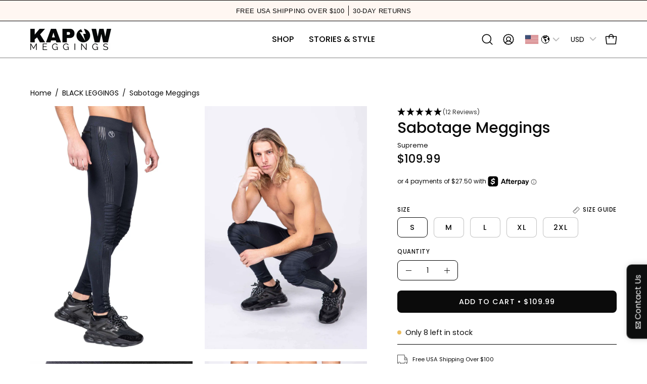

--- FILE ---
content_type: text/html; charset=utf-8
request_url: https://kapowmeggings.com/collections/the-black-collection/products/sabotage-meggings
body_size: 83104
content:
<!doctype html>
<html class="no-touch page-loading" lang="en">
  <head><meta charset="utf-8">
<meta http-equiv="X-UA-Compatible" content="IE=edge">
<meta name="viewport" content="width=device-width, height=device-height, initial-scale=1.0, minimum-scale=1.0">
<link rel="canonical" href="https://kapowmeggings.com/products/sabotage-meggings"><link rel="preconnect" href="https://fonts.shopifycdn.com" crossorigin><link rel="preload" as="font" href="//kapowmeggings.com/cdn/fonts/poppins/poppins_n4.0ba78fa5af9b0e1a374041b3ceaadf0a43b41362.woff2" type="font/woff2" crossorigin><link rel="preload" as="font" href="//kapowmeggings.com/cdn/fonts/poppins/poppins_n4.0ba78fa5af9b0e1a374041b3ceaadf0a43b41362.woff2" type="font/woff2" crossorigin><link rel="preload" as="image" href="//kapowmeggings.com/cdn/shop/t/122/assets/loading.svg?v=91665432863842511931768215875"><style data-shopify>

  html:not(.page-loading) .loading-overlay { opacity: 0; visibility: hidden; pointer-events: none; animation: fadeOut 1s ease; transition: visibility 0s linear 1s; }

  .loading-overlay { position: fixed; top: 0; left: 0; z-index: 99999; width: 100vw; height: 100vh; display: flex; align-items: center; justify-content: center; background: var(--overlay-bg, var(--COLOR-BLACK-WHITE)); }</style><style data-shopify>.loader__image__holder { position: absolute; top: 0; left: 0; width: 100%; height: 100%; font-size: 0; display: none; align-items: center; justify-content: center; animation: pulse-loading 2s infinite ease-in-out; }
    .loader__image__holder:has(.loader__image--fallback) { animation: none; }
    .loading-image .loader__image__holder { display: flex; }
    .loader__image { max-width: 150px; height: auto; object-fit: contain; }
    .loading-image .loader__image--fallback { width: 150px; height: 150px; max-width: 150px; mask: var(--loading-svg) center center/contain no-repeat; background: var(--overlay-bg-svg, var(--COLOR-WHITE-BLACK)); }</style><script>
    const loadingAppearance = "once";
    const loaded = sessionStorage.getItem('loaded');

    if (loadingAppearance === 'once') {
      if (loaded === null) {
        sessionStorage.setItem('loaded', true);
        document.documentElement.classList.add('loading-image');
      }
    } else {
      document.documentElement.classList.add('loading-image');
    }
  </script><link rel="shortcut icon" href="//kapowmeggings.com/cdn/shop/files/lightning-bolt-favicon_32x32.png?v=1766452530" type="image/png">


<meta property="og:site_name" content="Kapow Meggings">
<meta property="og:url" content="https://kapowmeggings.com/products/sabotage-meggings">
<meta property="og:title" content="Sabotage Men&#39;s Supreme Leggings | Black | Kapow Meggings">
<meta property="og:type" content="product">
<meta property="og:description" content="Sabotage black textured leggings for men. With two pockets and deluxe fabrics. Born in the gym, bred for the streets. Fast shipping &amp; free returns."><meta property="og:image" content="http://kapowmeggings.com/cdn/shop/products/Sabotage-supreme-2022-model-8-A.jpg?v=1729140017">
  <meta property="og:image:secure_url" content="https://kapowmeggings.com/cdn/shop/products/Sabotage-supreme-2022-model-8-A.jpg?v=1729140017">
  <meta property="og:image:width" content="2000">
  <meta property="og:image:height" content="3000"><meta property="og:price:amount" content="109.99">
  <meta property="og:price:currency" content="USD"><meta name="twitter:card" content="summary_large_image">
<meta name="twitter:title" content="Sabotage Men&#39;s Supreme Leggings | Black | Kapow Meggings">
<meta name="twitter:description" content="Sabotage black textured leggings for men. With two pockets and deluxe fabrics. Born in the gym, bred for the streets. Fast shipping &amp; free returns."><style data-shopify>@font-face {
  font-family: Poppins;
  font-weight: 400;
  font-style: normal;
  font-display: swap;
  src: url("//kapowmeggings.com/cdn/fonts/poppins/poppins_n4.0ba78fa5af9b0e1a374041b3ceaadf0a43b41362.woff2") format("woff2"),
       url("//kapowmeggings.com/cdn/fonts/poppins/poppins_n4.214741a72ff2596839fc9760ee7a770386cf16ca.woff") format("woff");
}

    @font-face {
  font-family: Poppins;
  font-weight: 400;
  font-style: normal;
  font-display: swap;
  src: url("//kapowmeggings.com/cdn/fonts/poppins/poppins_n4.0ba78fa5af9b0e1a374041b3ceaadf0a43b41362.woff2") format("woff2"),
       url("//kapowmeggings.com/cdn/fonts/poppins/poppins_n4.214741a72ff2596839fc9760ee7a770386cf16ca.woff") format("woff");
}

    @font-face {
  font-family: Poppins;
  font-weight: 400;
  font-style: normal;
  font-display: swap;
  src: url("//kapowmeggings.com/cdn/fonts/poppins/poppins_n4.0ba78fa5af9b0e1a374041b3ceaadf0a43b41362.woff2") format("woff2"),
       url("//kapowmeggings.com/cdn/fonts/poppins/poppins_n4.214741a72ff2596839fc9760ee7a770386cf16ca.woff") format("woff");
}

    @font-face {
  font-family: Poppins;
  font-weight: 400;
  font-style: normal;
  font-display: swap;
  src: url("//kapowmeggings.com/cdn/fonts/poppins/poppins_n4.0ba78fa5af9b0e1a374041b3ceaadf0a43b41362.woff2") format("woff2"),
       url("//kapowmeggings.com/cdn/fonts/poppins/poppins_n4.214741a72ff2596839fc9760ee7a770386cf16ca.woff") format("woff");
}


    
      @font-face {
  font-family: Poppins;
  font-weight: 500;
  font-style: normal;
  font-display: swap;
  src: url("//kapowmeggings.com/cdn/fonts/poppins/poppins_n5.ad5b4b72b59a00358afc706450c864c3c8323842.woff2") format("woff2"),
       url("//kapowmeggings.com/cdn/fonts/poppins/poppins_n5.33757fdf985af2d24b32fcd84c9a09224d4b2c39.woff") format("woff");
}

    

    
      @font-face {
  font-family: Poppins;
  font-weight: 100;
  font-style: normal;
  font-display: swap;
  src: url("//kapowmeggings.com/cdn/fonts/poppins/poppins_n1.91f1f2f2f3840810961af59e3a012dcc97d8ef59.woff2") format("woff2"),
       url("//kapowmeggings.com/cdn/fonts/poppins/poppins_n1.58d050ae3fe39914ce84b159a8c37ae874d01bfc.woff") format("woff");
}

    

    
      @font-face {
  font-family: Poppins;
  font-weight: 700;
  font-style: normal;
  font-display: swap;
  src: url("//kapowmeggings.com/cdn/fonts/poppins/poppins_n7.56758dcf284489feb014a026f3727f2f20a54626.woff2") format("woff2"),
       url("//kapowmeggings.com/cdn/fonts/poppins/poppins_n7.f34f55d9b3d3205d2cd6f64955ff4b36f0cfd8da.woff") format("woff");
}

    

    
      @font-face {
  font-family: Poppins;
  font-weight: 100;
  font-style: normal;
  font-display: swap;
  src: url("//kapowmeggings.com/cdn/fonts/poppins/poppins_n1.91f1f2f2f3840810961af59e3a012dcc97d8ef59.woff2") format("woff2"),
       url("//kapowmeggings.com/cdn/fonts/poppins/poppins_n1.58d050ae3fe39914ce84b159a8c37ae874d01bfc.woff") format("woff");
}

    

    
      @font-face {
  font-family: Poppins;
  font-weight: 500;
  font-style: normal;
  font-display: swap;
  src: url("//kapowmeggings.com/cdn/fonts/poppins/poppins_n5.ad5b4b72b59a00358afc706450c864c3c8323842.woff2") format("woff2"),
       url("//kapowmeggings.com/cdn/fonts/poppins/poppins_n5.33757fdf985af2d24b32fcd84c9a09224d4b2c39.woff") format("woff");
}

    

    
      @font-face {
  font-family: Poppins;
  font-weight: 400;
  font-style: italic;
  font-display: swap;
  src: url("//kapowmeggings.com/cdn/fonts/poppins/poppins_i4.846ad1e22474f856bd6b81ba4585a60799a9f5d2.woff2") format("woff2"),
       url("//kapowmeggings.com/cdn/fonts/poppins/poppins_i4.56b43284e8b52fc64c1fd271f289a39e8477e9ec.woff") format("woff");
}

    

    
      @font-face {
  font-family: Poppins;
  font-weight: 700;
  font-style: italic;
  font-display: swap;
  src: url("//kapowmeggings.com/cdn/fonts/poppins/poppins_i7.42fd71da11e9d101e1e6c7932199f925f9eea42d.woff2") format("woff2"),
       url("//kapowmeggings.com/cdn/fonts/poppins/poppins_i7.ec8499dbd7616004e21155106d13837fff4cf556.woff") format("woff");
}

    

    
      @font-face {
  font-family: Poppins;
  font-weight: 500;
  font-style: normal;
  font-display: swap;
  src: url("//kapowmeggings.com/cdn/fonts/poppins/poppins_n5.ad5b4b72b59a00358afc706450c864c3c8323842.woff2") format("woff2"),
       url("//kapowmeggings.com/cdn/fonts/poppins/poppins_n5.33757fdf985af2d24b32fcd84c9a09224d4b2c39.woff") format("woff");
}

    

    

    
      :root,
      .color-scheme-1 {--COLOR-BODY-BG-OPPOSITE-ALPHA-25: rgba(0, 0, 0, 0.25);
        --COLOR-PRIMARY-OPPOSITE: #ffffff;
        --COLOR-PRIMARY-LIGHTEN-DARKEN-ALPHA-20: rgba(37, 37, 37, 0.2);
        --COLOR-PRIMARY-LIGHTEN-DARKEN-ALPHA-30: rgba(37, 37, 37, 0.3);

        --PRIMARY-BUTTONS-COLOR-BG: #0b0b0b;
        --PRIMARY-BUTTONS-COLOR-TEXT: #ffffff;
        --PRIMARY-BUTTONS-COLOR-TEXT-ALPHA-10: rgba(255, 255, 255, 0.1);
        --PRIMARY-BUTTONS-COLOR-BORDER: #0b0b0b;
        --PRIMARY-BUTTONS-COLOR-HOVER: rgba(255, 255, 255, 0.2);

        --PRIMARY-BUTTONS-COLOR-LIGHTEN-DARKEN: #252525;

        --PRIMARY-BUTTONS-COLOR-ALPHA-05: rgba(11, 11, 11, 0.05);
        --PRIMARY-BUTTONS-COLOR-ALPHA-10: rgba(11, 11, 11, 0.1);
        --PRIMARY-BUTTONS-COLOR-ALPHA-50: rgba(11, 11, 11, 0.5);--COLOR-SECONDARY-OPPOSITE: #000000;
        --COLOR-SECONDARY-OPPOSITE-ALPHA-20: rgba(0, 0, 0, 0.2);
        --COLOR-SECONDARY-LIGHTEN-DARKEN-ALPHA-20: rgba(230, 230, 230, 0.2);
        --COLOR-SECONDARY-LIGHTEN-DARKEN-ALPHA-30: rgba(230, 230, 230, 0.3);

        --SECONDARY-BUTTONS-COLOR-BG: #ffffff;
        --SECONDARY-BUTTONS-COLOR-TEXT: #000000;
        --SECONDARY-BUTTONS-COLOR-TEXT-ALPHA-10: rgba(0, 0, 0, 0.1);
        --SECONDARY-BUTTONS-COLOR-BORDER: #ffffff;

        --SECONDARY-BUTTONS-COLOR-ALPHA-05: rgba(255, 255, 255, 0.05);
        --SECONDARY-BUTTONS-COLOR-ALPHA-10: rgba(255, 255, 255, 0.1);
        --SECONDARY-BUTTONS-COLOR-ALPHA-50: rgba(255, 255, 255, 0.5);--OUTLINE-BUTTONS-PRIMARY-BG: transparent;
        --OUTLINE-BUTTONS-PRIMARY-TEXT: #0b0b0b;
        --OUTLINE-BUTTONS-PRIMARY-TEXT-ALPHA-10: rgba(11, 11, 11, 0.1);
        --OUTLINE-BUTTONS-PRIMARY-BORDER: #0b0b0b;
        --OUTLINE-BUTTONS-PRIMARY-BG-HOVER: rgba(37, 37, 37, 0.2);

        --OUTLINE-BUTTONS-SECONDARY-BG: transparent;
        --OUTLINE-BUTTONS-SECONDARY-TEXT: #ffffff;
        --OUTLINE-BUTTONS-SECONDARY-TEXT-ALPHA-10: rgba(255, 255, 255, 0.1);
        --OUTLINE-BUTTONS-SECONDARY-BORDER: #ffffff;
        --OUTLINE-BUTTONS-SECONDARY-BG-HOVER: rgba(230, 230, 230, 0.2);

        --OUTLINE-BUTTONS-WHITE-BG: transparent;
        --OUTLINE-BUTTONS-WHITE-TEXT: #ffffff;
        --OUTLINE-BUTTONS-WHITE-TEXT-ALPHA-10: rgba(255, 255, 255, 0.1);
        --OUTLINE-BUTTONS-WHITE-BORDER: #ffffff;

        --OUTLINE-BUTTONS-BLACK-BG: transparent;
        --OUTLINE-BUTTONS-BLACK-TEXT: #000000;
        --OUTLINE-BUTTONS-BLACK-TEXT-ALPHA-10: rgba(0, 0, 0, 0.1);
        --OUTLINE-BUTTONS-BLACK-BORDER: #000000;--OUTLINE-SOLID-BUTTONS-PRIMARY-BG: #0b0b0b;
        --OUTLINE-SOLID-BUTTONS-PRIMARY-TEXT: #ffffff;
        --OUTLINE-SOLID-BUTTONS-PRIMARY-TEXT-ALPHA-10: rgba(255, 255, 255, 0.1);
        --OUTLINE-SOLID-BUTTONS-PRIMARY-BORDER: #ffffff;
        --OUTLINE-SOLID-BUTTONS-PRIMARY-BG-HOVER: rgba(255, 255, 255, 0.2);

        --OUTLINE-SOLID-BUTTONS-SECONDARY-BG: #ffffff;
        --OUTLINE-SOLID-BUTTONS-SECONDARY-TEXT: #000000;
        --OUTLINE-SOLID-BUTTONS-SECONDARY-TEXT-ALPHA-10: rgba(0, 0, 0, 0.1);
        --OUTLINE-SOLID-BUTTONS-SECONDARY-BORDER: #000000;
        --OUTLINE-SOLID-BUTTONS-SECONDARY-BG-HOVER: rgba(0, 0, 0, 0.2);

        --OUTLINE-SOLID-BUTTONS-WHITE-BG: #ffffff;
        --OUTLINE-SOLID-BUTTONS-WHITE-TEXT: #000000;
        --OUTLINE-SOLID-BUTTONS-WHITE-TEXT-ALPHA-10: rgba(0, 0, 0, 0.1);
        --OUTLINE-SOLID-BUTTONS-WHITE-BORDER: #000000;

        --OUTLINE-SOLID-BUTTONS-BLACK-BG: #000000;
        --OUTLINE-SOLID-BUTTONS-BLACK-TEXT: #ffffff;
        --OUTLINE-SOLID-BUTTONS-BLACK-TEXT-ALPHA-10: rgba(255, 255, 255, 0.1);
        --OUTLINE-SOLID-BUTTONS-BLACK-BORDER: #ffffff;--COLOR-HEADING: #0b0b0b;
        --COLOR-TEXT: #0b0b0b;
        --COLOR-TEXT-DARKEN: #000000;
        --COLOR-TEXT-LIGHTEN: #3e3e3e;
        --COLOR-TEXT-ALPHA-5: rgba(11, 11, 11, 0.05);
        --COLOR-TEXT-ALPHA-8: rgba(11, 11, 11, 0.08);
        --COLOR-TEXT-ALPHA-10: rgba(11, 11, 11, 0.1);
        --COLOR-TEXT-ALPHA-15: rgba(11, 11, 11, 0.15);
        --COLOR-TEXT-ALPHA-20: rgba(11, 11, 11, 0.2);
        --COLOR-TEXT-ALPHA-25: rgba(11, 11, 11, 0.25);
        --COLOR-TEXT-ALPHA-50: rgba(11, 11, 11, 0.5);
        --COLOR-TEXT-ALPHA-60: rgba(11, 11, 11, 0.6);
        --COLOR-TEXT-ALPHA-85: rgba(11, 11, 11, 0.85);

        --COLOR-BG-RGB: 255, 255, 255;
        --COLOR-BG-GRADIENT: #ffffff;
        --COLOR-BG: #ffffff;
        --COLOR-BG-ALPHA-25: rgba(255, 255, 255, 0.25);
        --COLOR-BG-ALPHA-35: rgba(255, 255, 255, 0.35);
        --COLOR-BG-ALPHA-60: rgba(255, 255, 255, 0.6);
        --COLOR-BG-ALPHA-65: rgba(255, 255, 255, 0.65);
        --COLOR-BG-ALPHA-85: rgba(255, 255, 255, 0.85);
        --COLOR-BG-DARKEN: #e6e6e6;
        --COLOR-BG-LIGHTEN-DARKEN: #e6e6e6;
        --COLOR-BG-LIGHTEN-DARKEN-SHIMMER-BG: #fafafa;
        --COLOR-BG-LIGHTEN-DARKEN-SHIMMER-EFFECT: #f5f5f5;
        --COLOR-BG-LIGHTEN-DARKEN-SHIMMER-ENHANCEMENT: #000000;
        --COLOR-BG-LIGHTEN-DARKEN-FOREGROUND: #f7f7f7;
        --COLOR-BG-LIGHTEN-DARKEN-HIGHLIGHT: #d9d9d9;
        --COLOR-BG-LIGHTEN-DARKEN-SEARCH-LOADER: #cccccc;
        --COLOR-BG-LIGHTEN-DARKEN-SEARCH-LOADER-LINE: #e6e6e6;
        --COLOR-BG-LIGHTEN-DARKEN-2: #cdcdcd;
        --COLOR-BG-LIGHTEN-DARKEN-3: #c0c0c0;
        --COLOR-BG-LIGHTEN-DARKEN-4: #b3b3b3;
        --COLOR-BG-LIGHTEN-DARKEN-5: #a6a6a6;
        --COLOR-BG-LIGHTEN-DARKEN-6: #9a9a9a;
        --COLOR-BG-LIGHTEN-DARKEN-CONTRAST: #b3b3b3;
        --COLOR-BG-LIGHTEN-DARKEN-CONTRAST-2: #a6a6a6;
        --COLOR-BG-LIGHTEN-DARKEN-CONTRAST-3: #999999;
        --COLOR-BG-LIGHTEN-DARKEN-CONTRAST-4: #8c8c8c;
        --COLOR-BG-LIGHTEN-DARKEN-CONTRAST-5: #808080;
        --COLOR-BG-LIGHTEN-DARKEN-CONTRAST-6: #737373;

        --COLOR-INPUT-BG: #ffffff;

        --COLOR-ACCENT: #fff7f2;
        --COLOR-ACCENT-TEXT: #000;
        --COLOR-ACCENT-OPPOSITE: #000000;
        --COLOR-ACCENT-MIX-ALPHA: rgba(128, 124, 121, 0.25);

        --COLOR-BORDER: #000000;
        --COLOR-BORDER-ALPHA-15: rgba(0, 0, 0, 0.15);
        --COLOR-BORDER-ALPHA-30: rgba(0, 0, 0, 0.3);
        --COLOR-BORDER-ALPHA-50: rgba(0, 0, 0, 0.5);
        --COLOR-BORDER-ALPHA-65: rgba(0, 0, 0, 0.65);
        --COLOR-BORDER-LIGHTEN-DARKEN: #4d4d4d;
        --COLOR-BORDER-HAIRLINE: #f7f7f7;
        --COLOR-LINK: #000000;
        --COLOR-BG-OVERLAY: rgba(0, 0, 0, 0.15);--COLOR-QUICK-ADD-BG: #ffffff;
        --COLOR-QUICK-ADD-TEXT: #000000;--COLOR-UPSELLS-BG: #f7f6f4;
        --COLOR-UPSELLS-TEXT: #0b0b0b;
        --COLOR-UPSELLS-TEXT-LIGHTEN: #3e3e3e;
        --COLOR-UPSELLS-DISABLED-GREY-DARKEN: rgba(11, 11, 11, 0.45);
        --UPSELLS-HEIGHT: 100px;
        --UPSELLS-IMAGE-WIDTH: 30%;

        --COLOR-DISABLED-GREY: rgba(11, 11, 11, 0.05);
        --COLOR-DISABLED-GREY-DARKEN: rgba(11, 11, 11, 0.45);

        /* Dynamic color variables */
        --bg: var(--COLOR-BG-GRADIENT, var(--COLOR-BG));
        --text: var(--COLOR-TEXT);
        --heading: var(--COLOR-HEADING);
        --accent: var(--COLOR-ACCENT);
        --border: var(--COLOR-BORDER);
        --bg-alpha-25: var(--COLOR-BG-ALPHA-25);
        --bg-alpha-35: var(--COLOR-BG-ALPHA-35);
        --bg-alpha-60: var(--COLOR-BG-ALPHA-60);
        --bg-darken: var(--COLOR-BG-DARKEN);
        --bg-lighten-darken: var(--COLOR-BG-LIGHTEN-DARKEN);
        --bg-lighten-darken-shimmer-bg: var(--COLOR-BG-LIGHTEN-DARKEN-SHIMMER-BG);
        --bg-lighten-darken-shimmer-effect: var(--COLOR-BG-LIGHTEN-DARKEN-SHIMMER-EFFECT);
        --bg-lighten-darken-shimmer-enhancement: var(--COLOR-BG-LIGHTEN-DARKEN-SHIMMER-ENHANCEMENT);
        --bg-lighten-darken-foreground: var(--COLOR-BG-LIGHTEN-DARKEN-FOREGROUND);
        --bg-lighten-darken-highlight: var(--COLOR-BG-LIGHTEN-DARKEN-HIGHLIGHT);
        --bg-lighten-darken-search-loader: var(--COLOR-BG-LIGHTEN-DARKEN-SEARCH-LOADER);
        --bg-lighten-darken-search-loader-line: var(--COLOR-BG-LIGHTEN-DARKEN-SEARCH-LOADER-LINE);
        --bg-lighten-darken-contrast: var(--COLOR-BG-LIGHTEN-DARKEN-CONTRAST);
        --overlay: #0000004d;
        --bg-overlay: rgba(255, 255, 255, 0.5);
        --link: var(--COLOR-LINK);
        --text-darken: var(--COLOR-TEXT-DARKEN);
        --text-lighten: var(--COLOR-TEXT-LIGHTEN);
        --text-alpha-5: var(--COLOR-TEXT-ALPHA-5);
        --text-alpha-8: var(--COLOR-TEXT-ALPHA-8);
        --text-alpha-10: var(--COLOR-TEXT-ALPHA-10);
        --text-alpha-15: var(--COLOR-TEXT-ALPHA-15);
        --text-alpha-25: var(--COLOR-TEXT-ALPHA-25);
        --text-alpha-50: var(--COLOR-TEXT-ALPHA-50);
        --text-alpha-60: var(--COLOR-TEXT-ALPHA-60);
        --text-alpha-85: var(--COLOR-TEXT-ALPHA-85);
        --accent-text: var(--COLOR-ACCENT-TEXT);
        --sale-bg: var(--COLOR-SALE-BG);
        --sale-text: var(--COLOR-SALE-TEXT);
        --custom-bg: var(--COLOR-CUSTOM-BG);
        --custom-text: var(--COLOR-CUSTOM-TEXT);
        --sold-bg: var(--COLOR-SOLD-BG);
        --sold-text: var(--COLOR-SOLD-TEXT);
        --saving-bg: var(--COLOR-SAVING-BG);
        --saving-text: var(--COLOR-SAVING-TEXT);
        --input-bg: var(--COLOR-INPUT-BG);
        --border-alpha-15: var(--COLOR-BORDER-ALPHA-15);
        --border-alpha-30: var(--COLOR-BORDER-ALPHA-30);
        --border-alpha-50: var(--COLOR-BORDER-ALPHA-50);
        --border-alpha-65: var(--COLOR-BORDER-ALPHA-65);
        --border-lighten-darken: var(--COLOR-BORDER-LIGHTEN-DARKEN);
        --hairline: var(--COLOR-BORDER-HAIRLINE);
        --error: var(--COLOR-ERROR);
        --error-bg: var(--COLOR-ERROR-BG);
        --success: var(--COLOR-SUCCESS);
        --success-bg: var(--COLOR-SUCCESS-BG);
        --disabled-grey: var(--COLOR-DISABLED-GREY);
        --disabled-grey-darken: var(--COLOR-DISABLED-GREY-DARKEN);
        --white: var(--COLOR-WHITE);
        --white-darken: var(--COLOR-WHITE-DARKEN);
        --white-alpha-10: var(--COLOR-WHITE-ALPHA-10);
        --white-alpha-20: var(--COLOR-WHITE-ALPHA-20);
        --white-alpha-25: var(--COLOR-WHITE-ALPHA-25);
        --white-alpha-50: var(--COLOR-WHITE-ALPHA-50);
        --white-alpha-60: var(--COLOR-WHITE-ALPHA-60);
        --black: var(--COLOR-BLACK);
        --black-lighten: var(--COLOR-BLACK-LIGHTEN);
        --black-alpha-05: var(--COLOR-BLACK-ALPHA-05);
        --black-alpha-10: var(--COLOR-BLACK-ALPHA-10);
        --black-alpha-20: var(--COLOR-BLACK-ALPHA-20);
        --black-alpha-25: var(--COLOR-BLACK-ALPHA-25);
        --black-alpha-50: var(--COLOR-BLACK-ALPHA-50);
        --black-alpha-60: var(--COLOR-BLACK-ALPHA-60);
        --upsells-bg: var(--COLOR-UPSELLS-BG);
        --upsells-text: var(--COLOR-UPSELLS-TEXT);
        --upsells-text-lighten: var(--COLOR-UPSELLS-TEXT-LIGHTEN);
        --upsells-disabled-grey-darken: var(--COLOR-UPSELLS-DISABLED-GREY-DARKEN);
      }
    
      
      .color-scheme-2 {--COLOR-BODY-BG-OPPOSITE-ALPHA-25: rgba(0, 0, 0, 0.25);
        --COLOR-PRIMARY-OPPOSITE: #000000;
        --COLOR-PRIMARY-LIGHTEN-DARKEN-ALPHA-20: rgba(226, 222, 214, 0.2);
        --COLOR-PRIMARY-LIGHTEN-DARKEN-ALPHA-30: rgba(226, 222, 214, 0.3);

        --PRIMARY-BUTTONS-COLOR-BG: #f7f6f4;
        --PRIMARY-BUTTONS-COLOR-TEXT: #000000;
        --PRIMARY-BUTTONS-COLOR-TEXT-ALPHA-10: rgba(0, 0, 0, 0.1);
        --PRIMARY-BUTTONS-COLOR-BORDER: #f7f6f4;
        --PRIMARY-BUTTONS-COLOR-HOVER: rgba(0, 0, 0, 0.2);

        --PRIMARY-BUTTONS-COLOR-LIGHTEN-DARKEN: #e2ded6;

        --PRIMARY-BUTTONS-COLOR-ALPHA-05: rgba(247, 246, 244, 0.05);
        --PRIMARY-BUTTONS-COLOR-ALPHA-10: rgba(247, 246, 244, 0.1);
        --PRIMARY-BUTTONS-COLOR-ALPHA-50: rgba(247, 246, 244, 0.5);--COLOR-SECONDARY-OPPOSITE: #ffffff;
        --COLOR-SECONDARY-OPPOSITE-ALPHA-20: rgba(255, 255, 255, 0.2);
        --COLOR-SECONDARY-LIGHTEN-DARKEN-ALPHA-20: rgba(37, 37, 37, 0.2);
        --COLOR-SECONDARY-LIGHTEN-DARKEN-ALPHA-30: rgba(37, 37, 37, 0.3);

        --SECONDARY-BUTTONS-COLOR-BG: #0b0b0b;
        --SECONDARY-BUTTONS-COLOR-TEXT: #ffffff;
        --SECONDARY-BUTTONS-COLOR-TEXT-ALPHA-10: rgba(255, 255, 255, 0.1);
        --SECONDARY-BUTTONS-COLOR-BORDER: #0b0b0b;

        --SECONDARY-BUTTONS-COLOR-ALPHA-05: rgba(11, 11, 11, 0.05);
        --SECONDARY-BUTTONS-COLOR-ALPHA-10: rgba(11, 11, 11, 0.1);
        --SECONDARY-BUTTONS-COLOR-ALPHA-50: rgba(11, 11, 11, 0.5);--OUTLINE-BUTTONS-PRIMARY-BG: transparent;
        --OUTLINE-BUTTONS-PRIMARY-TEXT: #f7f6f4;
        --OUTLINE-BUTTONS-PRIMARY-TEXT-ALPHA-10: rgba(247, 246, 244, 0.1);
        --OUTLINE-BUTTONS-PRIMARY-BORDER: #f7f6f4;
        --OUTLINE-BUTTONS-PRIMARY-BG-HOVER: rgba(226, 222, 214, 0.2);

        --OUTLINE-BUTTONS-SECONDARY-BG: transparent;
        --OUTLINE-BUTTONS-SECONDARY-TEXT: #0b0b0b;
        --OUTLINE-BUTTONS-SECONDARY-TEXT-ALPHA-10: rgba(11, 11, 11, 0.1);
        --OUTLINE-BUTTONS-SECONDARY-BORDER: #0b0b0b;
        --OUTLINE-BUTTONS-SECONDARY-BG-HOVER: rgba(37, 37, 37, 0.2);

        --OUTLINE-BUTTONS-WHITE-BG: transparent;
        --OUTLINE-BUTTONS-WHITE-TEXT: #ffffff;
        --OUTLINE-BUTTONS-WHITE-TEXT-ALPHA-10: rgba(255, 255, 255, 0.1);
        --OUTLINE-BUTTONS-WHITE-BORDER: #ffffff;

        --OUTLINE-BUTTONS-BLACK-BG: transparent;
        --OUTLINE-BUTTONS-BLACK-TEXT: #000000;
        --OUTLINE-BUTTONS-BLACK-TEXT-ALPHA-10: rgba(0, 0, 0, 0.1);
        --OUTLINE-BUTTONS-BLACK-BORDER: #000000;--OUTLINE-SOLID-BUTTONS-PRIMARY-BG: #f7f6f4;
        --OUTLINE-SOLID-BUTTONS-PRIMARY-TEXT: #000000;
        --OUTLINE-SOLID-BUTTONS-PRIMARY-TEXT-ALPHA-10: rgba(0, 0, 0, 0.1);
        --OUTLINE-SOLID-BUTTONS-PRIMARY-BORDER: #000000;
        --OUTLINE-SOLID-BUTTONS-PRIMARY-BG-HOVER: rgba(0, 0, 0, 0.2);

        --OUTLINE-SOLID-BUTTONS-SECONDARY-BG: #0b0b0b;
        --OUTLINE-SOLID-BUTTONS-SECONDARY-TEXT: #ffffff;
        --OUTLINE-SOLID-BUTTONS-SECONDARY-TEXT-ALPHA-10: rgba(255, 255, 255, 0.1);
        --OUTLINE-SOLID-BUTTONS-SECONDARY-BORDER: #ffffff;
        --OUTLINE-SOLID-BUTTONS-SECONDARY-BG-HOVER: rgba(255, 255, 255, 0.2);

        --OUTLINE-SOLID-BUTTONS-WHITE-BG: #ffffff;
        --OUTLINE-SOLID-BUTTONS-WHITE-TEXT: #000000;
        --OUTLINE-SOLID-BUTTONS-WHITE-TEXT-ALPHA-10: rgba(0, 0, 0, 0.1);
        --OUTLINE-SOLID-BUTTONS-WHITE-BORDER: #000000;

        --OUTLINE-SOLID-BUTTONS-BLACK-BG: #000000;
        --OUTLINE-SOLID-BUTTONS-BLACK-TEXT: #ffffff;
        --OUTLINE-SOLID-BUTTONS-BLACK-TEXT-ALPHA-10: rgba(255, 255, 255, 0.1);
        --OUTLINE-SOLID-BUTTONS-BLACK-BORDER: #ffffff;--COLOR-HEADING: #000000;
        --COLOR-TEXT: #000000;
        --COLOR-TEXT-DARKEN: #000000;
        --COLOR-TEXT-LIGHTEN: #333333;
        --COLOR-TEXT-ALPHA-5: rgba(0, 0, 0, 0.05);
        --COLOR-TEXT-ALPHA-8: rgba(0, 0, 0, 0.08);
        --COLOR-TEXT-ALPHA-10: rgba(0, 0, 0, 0.1);
        --COLOR-TEXT-ALPHA-15: rgba(0, 0, 0, 0.15);
        --COLOR-TEXT-ALPHA-20: rgba(0, 0, 0, 0.2);
        --COLOR-TEXT-ALPHA-25: rgba(0, 0, 0, 0.25);
        --COLOR-TEXT-ALPHA-50: rgba(0, 0, 0, 0.5);
        --COLOR-TEXT-ALPHA-60: rgba(0, 0, 0, 0.6);
        --COLOR-TEXT-ALPHA-85: rgba(0, 0, 0, 0.85);

        --COLOR-BG-RGB: 255, 247, 242;
        --COLOR-BG-GRADIENT: #fff7f2;
        --COLOR-BG: #fff7f2;
        --COLOR-BG-ALPHA-25: rgba(255, 247, 242, 0.25);
        --COLOR-BG-ALPHA-35: rgba(255, 247, 242, 0.35);
        --COLOR-BG-ALPHA-60: rgba(255, 247, 242, 0.6);
        --COLOR-BG-ALPHA-65: rgba(255, 247, 242, 0.65);
        --COLOR-BG-ALPHA-85: rgba(255, 247, 242, 0.85);
        --COLOR-BG-DARKEN: #ffd8bf;
        --COLOR-BG-LIGHTEN-DARKEN: #ffd8bf;
        --COLOR-BG-LIGHTEN-DARKEN-SHIMMER-BG: #fff1e8;
        --COLOR-BG-LIGHTEN-DARKEN-SHIMMER-EFFECT: #ffeade;
        --COLOR-BG-LIGHTEN-DARKEN-SHIMMER-ENHANCEMENT: #000000;
        --COLOR-BG-LIGHTEN-DARKEN-FOREGROUND: #ffeee3;
        --COLOR-BG-LIGHTEN-DARKEN-HIGHLIGHT: #ffc8a6;
        --COLOR-BG-LIGHTEN-DARKEN-SEARCH-LOADER: #ffb88c;
        --COLOR-BG-LIGHTEN-DARKEN-SEARCH-LOADER-LINE: #ffd8bf;
        --COLOR-BG-LIGHTEN-DARKEN-2: #ffb98c;
        --COLOR-BG-LIGHTEN-DARKEN-3: #ffa972;
        --COLOR-BG-LIGHTEN-DARKEN-4: #ff9a59;
        --COLOR-BG-LIGHTEN-DARKEN-5: #ff8a40;
        --COLOR-BG-LIGHTEN-DARKEN-6: #ff7b26;
        --COLOR-BG-LIGHTEN-DARKEN-CONTRAST: #ff9959;
        --COLOR-BG-LIGHTEN-DARKEN-CONTRAST-2: #ff8940;
        --COLOR-BG-LIGHTEN-DARKEN-CONTRAST-3: #ff7926;
        --COLOR-BG-LIGHTEN-DARKEN-CONTRAST-4: #ff6a0d;
        --COLOR-BG-LIGHTEN-DARKEN-CONTRAST-5: #f25d00;
        --COLOR-BG-LIGHTEN-DARKEN-CONTRAST-6: #d95300;

        --COLOR-INPUT-BG: #fff7f2;

        --COLOR-ACCENT: #d02e2e;
        --COLOR-ACCENT-TEXT: #fff;
        --COLOR-ACCENT-OPPOSITE: #ffffff;
        --COLOR-ACCENT-MIX-ALPHA: rgba(104, 23, 23, 0.1);

        --COLOR-BORDER: #000000;
        --COLOR-BORDER-ALPHA-15: rgba(0, 0, 0, 0.15);
        --COLOR-BORDER-ALPHA-30: rgba(0, 0, 0, 0.3);
        --COLOR-BORDER-ALPHA-50: rgba(0, 0, 0, 0.5);
        --COLOR-BORDER-ALPHA-65: rgba(0, 0, 0, 0.65);
        --COLOR-BORDER-LIGHTEN-DARKEN: #4d4d4d;
        --COLOR-BORDER-HAIRLINE: #ffeee3;
        --COLOR-LINK: #000000;
        --COLOR-BG-OVERLAY: rgba(0, 0, 0, 0.15);--COLOR-QUICK-ADD-BG: #ffffff;
        --COLOR-QUICK-ADD-TEXT: #000000;--COLOR-UPSELLS-BG: #fff7f2;
        --COLOR-UPSELLS-TEXT: #000000;
        --COLOR-UPSELLS-TEXT-LIGHTEN: #333333;
        --COLOR-UPSELLS-DISABLED-GREY-DARKEN: rgba(0, 0, 0, 0.45);
        --UPSELLS-HEIGHT: 100px;
        --UPSELLS-IMAGE-WIDTH: 30%;

        --COLOR-DISABLED-GREY: rgba(0, 0, 0, 0.05);
        --COLOR-DISABLED-GREY-DARKEN: rgba(0, 0, 0, 0.45);

        /* Dynamic color variables */
        --bg: var(--COLOR-BG-GRADIENT, var(--COLOR-BG));
        --text: var(--COLOR-TEXT);
        --heading: var(--COLOR-HEADING);
        --accent: var(--COLOR-ACCENT);
        --border: var(--COLOR-BORDER);
        --bg-alpha-25: var(--COLOR-BG-ALPHA-25);
        --bg-alpha-35: var(--COLOR-BG-ALPHA-35);
        --bg-alpha-60: var(--COLOR-BG-ALPHA-60);
        --bg-darken: var(--COLOR-BG-DARKEN);
        --bg-lighten-darken: var(--COLOR-BG-LIGHTEN-DARKEN);
        --bg-lighten-darken-shimmer-bg: var(--COLOR-BG-LIGHTEN-DARKEN-SHIMMER-BG);
        --bg-lighten-darken-shimmer-effect: var(--COLOR-BG-LIGHTEN-DARKEN-SHIMMER-EFFECT);
        --bg-lighten-darken-shimmer-enhancement: var(--COLOR-BG-LIGHTEN-DARKEN-SHIMMER-ENHANCEMENT);
        --bg-lighten-darken-foreground: var(--COLOR-BG-LIGHTEN-DARKEN-FOREGROUND);
        --bg-lighten-darken-highlight: var(--COLOR-BG-LIGHTEN-DARKEN-HIGHLIGHT);
        --bg-lighten-darken-search-loader: var(--COLOR-BG-LIGHTEN-DARKEN-SEARCH-LOADER);
        --bg-lighten-darken-search-loader-line: var(--COLOR-BG-LIGHTEN-DARKEN-SEARCH-LOADER-LINE);
        --bg-lighten-darken-contrast: var(--COLOR-BG-LIGHTEN-DARKEN-CONTRAST);
        --overlay: #0000004d;
        --bg-overlay: rgba(255, 255, 255, 0.5);
        --link: var(--COLOR-LINK);
        --text-darken: var(--COLOR-TEXT-DARKEN);
        --text-lighten: var(--COLOR-TEXT-LIGHTEN);
        --text-alpha-5: var(--COLOR-TEXT-ALPHA-5);
        --text-alpha-8: var(--COLOR-TEXT-ALPHA-8);
        --text-alpha-10: var(--COLOR-TEXT-ALPHA-10);
        --text-alpha-15: var(--COLOR-TEXT-ALPHA-15);
        --text-alpha-25: var(--COLOR-TEXT-ALPHA-25);
        --text-alpha-50: var(--COLOR-TEXT-ALPHA-50);
        --text-alpha-60: var(--COLOR-TEXT-ALPHA-60);
        --text-alpha-85: var(--COLOR-TEXT-ALPHA-85);
        --accent-text: var(--COLOR-ACCENT-TEXT);
        --sale-bg: var(--COLOR-SALE-BG);
        --sale-text: var(--COLOR-SALE-TEXT);
        --custom-bg: var(--COLOR-CUSTOM-BG);
        --custom-text: var(--COLOR-CUSTOM-TEXT);
        --sold-bg: var(--COLOR-SOLD-BG);
        --sold-text: var(--COLOR-SOLD-TEXT);
        --saving-bg: var(--COLOR-SAVING-BG);
        --saving-text: var(--COLOR-SAVING-TEXT);
        --input-bg: var(--COLOR-INPUT-BG);
        --border-alpha-15: var(--COLOR-BORDER-ALPHA-15);
        --border-alpha-30: var(--COLOR-BORDER-ALPHA-30);
        --border-alpha-50: var(--COLOR-BORDER-ALPHA-50);
        --border-alpha-65: var(--COLOR-BORDER-ALPHA-65);
        --border-lighten-darken: var(--COLOR-BORDER-LIGHTEN-DARKEN);
        --hairline: var(--COLOR-BORDER-HAIRLINE);
        --error: var(--COLOR-ERROR);
        --error-bg: var(--COLOR-ERROR-BG);
        --success: var(--COLOR-SUCCESS);
        --success-bg: var(--COLOR-SUCCESS-BG);
        --disabled-grey: var(--COLOR-DISABLED-GREY);
        --disabled-grey-darken: var(--COLOR-DISABLED-GREY-DARKEN);
        --white: var(--COLOR-WHITE);
        --white-darken: var(--COLOR-WHITE-DARKEN);
        --white-alpha-10: var(--COLOR-WHITE-ALPHA-10);
        --white-alpha-20: var(--COLOR-WHITE-ALPHA-20);
        --white-alpha-25: var(--COLOR-WHITE-ALPHA-25);
        --white-alpha-50: var(--COLOR-WHITE-ALPHA-50);
        --white-alpha-60: var(--COLOR-WHITE-ALPHA-60);
        --black: var(--COLOR-BLACK);
        --black-lighten: var(--COLOR-BLACK-LIGHTEN);
        --black-alpha-05: var(--COLOR-BLACK-ALPHA-05);
        --black-alpha-10: var(--COLOR-BLACK-ALPHA-10);
        --black-alpha-20: var(--COLOR-BLACK-ALPHA-20);
        --black-alpha-25: var(--COLOR-BLACK-ALPHA-25);
        --black-alpha-50: var(--COLOR-BLACK-ALPHA-50);
        --black-alpha-60: var(--COLOR-BLACK-ALPHA-60);
        --upsells-bg: var(--COLOR-UPSELLS-BG);
        --upsells-text: var(--COLOR-UPSELLS-TEXT);
        --upsells-text-lighten: var(--COLOR-UPSELLS-TEXT-LIGHTEN);
        --upsells-disabled-grey-darken: var(--COLOR-UPSELLS-DISABLED-GREY-DARKEN);
      }
    
      
      .color-scheme-3 {--COLOR-BODY-BG-OPPOSITE-ALPHA-25: rgba(255, 255, 255, 0.25);
        --COLOR-PRIMARY-OPPOSITE: #000000;
        --COLOR-PRIMARY-LIGHTEN-DARKEN-ALPHA-20: rgba(255, 221, 191, 0.2);
        --COLOR-PRIMARY-LIGHTEN-DARKEN-ALPHA-30: rgba(255, 221, 191, 0.3);

        --PRIMARY-BUTTONS-COLOR-BG: #fff8f2;
        --PRIMARY-BUTTONS-COLOR-TEXT: #000000;
        --PRIMARY-BUTTONS-COLOR-TEXT-ALPHA-10: rgba(0, 0, 0, 0.1);
        --PRIMARY-BUTTONS-COLOR-BORDER: #fff8f2;
        --PRIMARY-BUTTONS-COLOR-HOVER: rgba(0, 0, 0, 0.2);

        --PRIMARY-BUTTONS-COLOR-LIGHTEN-DARKEN: #ffddbf;

        --PRIMARY-BUTTONS-COLOR-ALPHA-05: rgba(255, 248, 242, 0.05);
        --PRIMARY-BUTTONS-COLOR-ALPHA-10: rgba(255, 248, 242, 0.1);
        --PRIMARY-BUTTONS-COLOR-ALPHA-50: rgba(255, 248, 242, 0.5);--COLOR-SECONDARY-OPPOSITE: #000000;
        --COLOR-SECONDARY-OPPOSITE-ALPHA-20: rgba(0, 0, 0, 0.2);
        --COLOR-SECONDARY-LIGHTEN-DARKEN-ALPHA-20: rgba(226, 222, 214, 0.2);
        --COLOR-SECONDARY-LIGHTEN-DARKEN-ALPHA-30: rgba(226, 222, 214, 0.3);

        --SECONDARY-BUTTONS-COLOR-BG: #f7f6f4;
        --SECONDARY-BUTTONS-COLOR-TEXT: #000000;
        --SECONDARY-BUTTONS-COLOR-TEXT-ALPHA-10: rgba(0, 0, 0, 0.1);
        --SECONDARY-BUTTONS-COLOR-BORDER: #f7f6f4;

        --SECONDARY-BUTTONS-COLOR-ALPHA-05: rgba(247, 246, 244, 0.05);
        --SECONDARY-BUTTONS-COLOR-ALPHA-10: rgba(247, 246, 244, 0.1);
        --SECONDARY-BUTTONS-COLOR-ALPHA-50: rgba(247, 246, 244, 0.5);--OUTLINE-BUTTONS-PRIMARY-BG: transparent;
        --OUTLINE-BUTTONS-PRIMARY-TEXT: #fff8f2;
        --OUTLINE-BUTTONS-PRIMARY-TEXT-ALPHA-10: rgba(255, 248, 242, 0.1);
        --OUTLINE-BUTTONS-PRIMARY-BORDER: #fff8f2;
        --OUTLINE-BUTTONS-PRIMARY-BG-HOVER: rgba(255, 221, 191, 0.2);

        --OUTLINE-BUTTONS-SECONDARY-BG: transparent;
        --OUTLINE-BUTTONS-SECONDARY-TEXT: #f7f6f4;
        --OUTLINE-BUTTONS-SECONDARY-TEXT-ALPHA-10: rgba(247, 246, 244, 0.1);
        --OUTLINE-BUTTONS-SECONDARY-BORDER: #f7f6f4;
        --OUTLINE-BUTTONS-SECONDARY-BG-HOVER: rgba(226, 222, 214, 0.2);

        --OUTLINE-BUTTONS-WHITE-BG: transparent;
        --OUTLINE-BUTTONS-WHITE-TEXT: #ffffff;
        --OUTLINE-BUTTONS-WHITE-TEXT-ALPHA-10: rgba(255, 255, 255, 0.1);
        --OUTLINE-BUTTONS-WHITE-BORDER: #ffffff;

        --OUTLINE-BUTTONS-BLACK-BG: transparent;
        --OUTLINE-BUTTONS-BLACK-TEXT: #000000;
        --OUTLINE-BUTTONS-BLACK-TEXT-ALPHA-10: rgba(0, 0, 0, 0.1);
        --OUTLINE-BUTTONS-BLACK-BORDER: #000000;--OUTLINE-SOLID-BUTTONS-PRIMARY-BG: #fff8f2;
        --OUTLINE-SOLID-BUTTONS-PRIMARY-TEXT: #000000;
        --OUTLINE-SOLID-BUTTONS-PRIMARY-TEXT-ALPHA-10: rgba(0, 0, 0, 0.1);
        --OUTLINE-SOLID-BUTTONS-PRIMARY-BORDER: #000000;
        --OUTLINE-SOLID-BUTTONS-PRIMARY-BG-HOVER: rgba(0, 0, 0, 0.2);

        --OUTLINE-SOLID-BUTTONS-SECONDARY-BG: #f7f6f4;
        --OUTLINE-SOLID-BUTTONS-SECONDARY-TEXT: #000000;
        --OUTLINE-SOLID-BUTTONS-SECONDARY-TEXT-ALPHA-10: rgba(0, 0, 0, 0.1);
        --OUTLINE-SOLID-BUTTONS-SECONDARY-BORDER: #000000;
        --OUTLINE-SOLID-BUTTONS-SECONDARY-BG-HOVER: rgba(0, 0, 0, 0.2);

        --OUTLINE-SOLID-BUTTONS-WHITE-BG: #ffffff;
        --OUTLINE-SOLID-BUTTONS-WHITE-TEXT: #000000;
        --OUTLINE-SOLID-BUTTONS-WHITE-TEXT-ALPHA-10: rgba(0, 0, 0, 0.1);
        --OUTLINE-SOLID-BUTTONS-WHITE-BORDER: #000000;

        --OUTLINE-SOLID-BUTTONS-BLACK-BG: #000000;
        --OUTLINE-SOLID-BUTTONS-BLACK-TEXT: #ffffff;
        --OUTLINE-SOLID-BUTTONS-BLACK-TEXT-ALPHA-10: rgba(255, 255, 255, 0.1);
        --OUTLINE-SOLID-BUTTONS-BLACK-BORDER: #ffffff;--COLOR-HEADING: #ffffff;
        --COLOR-TEXT: #ffffff;
        --COLOR-TEXT-DARKEN: #cccccc;
        --COLOR-TEXT-LIGHTEN: #ffffff;
        --COLOR-TEXT-ALPHA-5: rgba(255, 255, 255, 0.05);
        --COLOR-TEXT-ALPHA-8: rgba(255, 255, 255, 0.08);
        --COLOR-TEXT-ALPHA-10: rgba(255, 255, 255, 0.1);
        --COLOR-TEXT-ALPHA-15: rgba(255, 255, 255, 0.15);
        --COLOR-TEXT-ALPHA-20: rgba(255, 255, 255, 0.2);
        --COLOR-TEXT-ALPHA-25: rgba(255, 255, 255, 0.25);
        --COLOR-TEXT-ALPHA-50: rgba(255, 255, 255, 0.5);
        --COLOR-TEXT-ALPHA-60: rgba(255, 255, 255, 0.6);
        --COLOR-TEXT-ALPHA-85: rgba(255, 255, 255, 0.85);

        --COLOR-BG-RGB: 11, 11, 11;
        --COLOR-BG-GRADIENT: #0b0b0b;
        --COLOR-BG: #0b0b0b;
        --COLOR-BG-ALPHA-25: rgba(11, 11, 11, 0.25);
        --COLOR-BG-ALPHA-35: rgba(11, 11, 11, 0.35);
        --COLOR-BG-ALPHA-60: rgba(11, 11, 11, 0.6);
        --COLOR-BG-ALPHA-65: rgba(11, 11, 11, 0.65);
        --COLOR-BG-ALPHA-85: rgba(11, 11, 11, 0.85);
        --COLOR-BG-DARKEN: #000000;
        --COLOR-BG-LIGHTEN-DARKEN: #252525;
        --COLOR-BG-LIGHTEN-DARKEN-SHIMMER-BG: #181818;
        --COLOR-BG-LIGHTEN-DARKEN-SHIMMER-EFFECT: #1d1d1d;
        --COLOR-BG-LIGHTEN-DARKEN-SHIMMER-ENHANCEMENT: #ffffff;
        --COLOR-BG-LIGHTEN-DARKEN-FOREGROUND: #252525;
        --COLOR-BG-LIGHTEN-DARKEN-HIGHLIGHT: #313131;
        --COLOR-BG-LIGHTEN-DARKEN-SEARCH-LOADER: #3e3e3e;
        --COLOR-BG-LIGHTEN-DARKEN-SEARCH-LOADER-LINE: #252525;
        --COLOR-BG-LIGHTEN-DARKEN-2: #0c0c0c;
        --COLOR-BG-LIGHTEN-DARKEN-3: #000000;
        --COLOR-BG-LIGHTEN-DARKEN-4: #000000;
        --COLOR-BG-LIGHTEN-DARKEN-5: #000000;
        --COLOR-BG-LIGHTEN-DARKEN-6: #000000;
        --COLOR-BG-LIGHTEN-DARKEN-CONTRAST: #585858;
        --COLOR-BG-LIGHTEN-DARKEN-CONTRAST-2: #646464;
        --COLOR-BG-LIGHTEN-DARKEN-CONTRAST-3: #717171;
        --COLOR-BG-LIGHTEN-DARKEN-CONTRAST-4: #7e7e7e;
        --COLOR-BG-LIGHTEN-DARKEN-CONTRAST-5: #8b8b8b;
        --COLOR-BG-LIGHTEN-DARKEN-CONTRAST-6: #979797;

        --COLOR-INPUT-BG: #0b0b0b;

        --COLOR-ACCENT: #fff7f2;
        --COLOR-ACCENT-TEXT: #000;
        --COLOR-ACCENT-OPPOSITE: #000000;
        --COLOR-ACCENT-MIX-ALPHA: rgba(255, 251, 249, 0.25);

        --COLOR-BORDER: #f7f6f4;
        --COLOR-BORDER-ALPHA-15: rgba(247, 246, 244, 0.15);
        --COLOR-BORDER-ALPHA-30: rgba(247, 246, 244, 0.3);
        --COLOR-BORDER-ALPHA-50: rgba(247, 246, 244, 0.5);
        --COLOR-BORDER-ALPHA-65: rgba(247, 246, 244, 0.65);
        --COLOR-BORDER-LIGHTEN-DARKEN: #b7ae9b;
        --COLOR-BORDER-HAIRLINE: #030303;
        --COLOR-LINK: #ffffff;
        --COLOR-BG-OVERLAY: rgba(255, 255, 255, 0.15);--COLOR-QUICK-ADD-BG: #000000;
        --COLOR-QUICK-ADD-TEXT: #ffffff;--COLOR-UPSELLS-BG: #0b0b0b;
        --COLOR-UPSELLS-TEXT: #ffffff;
        --COLOR-UPSELLS-TEXT-LIGHTEN: #ffffff;
        --COLOR-UPSELLS-DISABLED-GREY-DARKEN: rgba(255, 255, 255, 0.45);
        --UPSELLS-HEIGHT: 100px;
        --UPSELLS-IMAGE-WIDTH: 30%;

        --COLOR-DISABLED-GREY: rgba(255, 255, 255, 0.05);
        --COLOR-DISABLED-GREY-DARKEN: rgba(255, 255, 255, 0.45);

        /* Dynamic color variables */
        --bg: var(--COLOR-BG-GRADIENT, var(--COLOR-BG));
        --text: var(--COLOR-TEXT);
        --heading: var(--COLOR-HEADING);
        --accent: var(--COLOR-ACCENT);
        --border: var(--COLOR-BORDER);
        --bg-alpha-25: var(--COLOR-BG-ALPHA-25);
        --bg-alpha-35: var(--COLOR-BG-ALPHA-35);
        --bg-alpha-60: var(--COLOR-BG-ALPHA-60);
        --bg-darken: var(--COLOR-BG-DARKEN);
        --bg-lighten-darken: var(--COLOR-BG-LIGHTEN-DARKEN);
        --bg-lighten-darken-shimmer-bg: var(--COLOR-BG-LIGHTEN-DARKEN-SHIMMER-BG);
        --bg-lighten-darken-shimmer-effect: var(--COLOR-BG-LIGHTEN-DARKEN-SHIMMER-EFFECT);
        --bg-lighten-darken-shimmer-enhancement: var(--COLOR-BG-LIGHTEN-DARKEN-SHIMMER-ENHANCEMENT);
        --bg-lighten-darken-foreground: var(--COLOR-BG-LIGHTEN-DARKEN-FOREGROUND);
        --bg-lighten-darken-highlight: var(--COLOR-BG-LIGHTEN-DARKEN-HIGHLIGHT);
        --bg-lighten-darken-search-loader: var(--COLOR-BG-LIGHTEN-DARKEN-SEARCH-LOADER);
        --bg-lighten-darken-search-loader-line: var(--COLOR-BG-LIGHTEN-DARKEN-SEARCH-LOADER-LINE);
        --bg-lighten-darken-contrast: var(--COLOR-BG-LIGHTEN-DARKEN-CONTRAST);
        --overlay: #ffffff4d;
        --bg-overlay: rgba(0, 0, 0, 0.5);
        --link: var(--COLOR-LINK);
        --text-darken: var(--COLOR-TEXT-DARKEN);
        --text-lighten: var(--COLOR-TEXT-LIGHTEN);
        --text-alpha-5: var(--COLOR-TEXT-ALPHA-5);
        --text-alpha-8: var(--COLOR-TEXT-ALPHA-8);
        --text-alpha-10: var(--COLOR-TEXT-ALPHA-10);
        --text-alpha-15: var(--COLOR-TEXT-ALPHA-15);
        --text-alpha-25: var(--COLOR-TEXT-ALPHA-25);
        --text-alpha-50: var(--COLOR-TEXT-ALPHA-50);
        --text-alpha-60: var(--COLOR-TEXT-ALPHA-60);
        --text-alpha-85: var(--COLOR-TEXT-ALPHA-85);
        --accent-text: var(--COLOR-ACCENT-TEXT);
        --sale-bg: var(--COLOR-SALE-BG);
        --sale-text: var(--COLOR-SALE-TEXT);
        --custom-bg: var(--COLOR-CUSTOM-BG);
        --custom-text: var(--COLOR-CUSTOM-TEXT);
        --sold-bg: var(--COLOR-SOLD-BG);
        --sold-text: var(--COLOR-SOLD-TEXT);
        --saving-bg: var(--COLOR-SAVING-BG);
        --saving-text: var(--COLOR-SAVING-TEXT);
        --input-bg: var(--COLOR-INPUT-BG);
        --border-alpha-15: var(--COLOR-BORDER-ALPHA-15);
        --border-alpha-30: var(--COLOR-BORDER-ALPHA-30);
        --border-alpha-50: var(--COLOR-BORDER-ALPHA-50);
        --border-alpha-65: var(--COLOR-BORDER-ALPHA-65);
        --border-lighten-darken: var(--COLOR-BORDER-LIGHTEN-DARKEN);
        --hairline: var(--COLOR-BORDER-HAIRLINE);
        --error: var(--COLOR-ERROR);
        --error-bg: var(--COLOR-ERROR-BG);
        --success: var(--COLOR-SUCCESS);
        --success-bg: var(--COLOR-SUCCESS-BG);
        --disabled-grey: var(--COLOR-DISABLED-GREY);
        --disabled-grey-darken: var(--COLOR-DISABLED-GREY-DARKEN);
        --white: var(--COLOR-WHITE);
        --white-darken: var(--COLOR-WHITE-DARKEN);
        --white-alpha-10: var(--COLOR-WHITE-ALPHA-10);
        --white-alpha-20: var(--COLOR-WHITE-ALPHA-20);
        --white-alpha-25: var(--COLOR-WHITE-ALPHA-25);
        --white-alpha-50: var(--COLOR-WHITE-ALPHA-50);
        --white-alpha-60: var(--COLOR-WHITE-ALPHA-60);
        --black: var(--COLOR-BLACK);
        --black-lighten: var(--COLOR-BLACK-LIGHTEN);
        --black-alpha-05: var(--COLOR-BLACK-ALPHA-05);
        --black-alpha-10: var(--COLOR-BLACK-ALPHA-10);
        --black-alpha-20: var(--COLOR-BLACK-ALPHA-20);
        --black-alpha-25: var(--COLOR-BLACK-ALPHA-25);
        --black-alpha-50: var(--COLOR-BLACK-ALPHA-50);
        --black-alpha-60: var(--COLOR-BLACK-ALPHA-60);
        --upsells-bg: var(--COLOR-UPSELLS-BG);
        --upsells-text: var(--COLOR-UPSELLS-TEXT);
        --upsells-text-lighten: var(--COLOR-UPSELLS-TEXT-LIGHTEN);
        --upsells-disabled-grey-darken: var(--COLOR-UPSELLS-DISABLED-GREY-DARKEN);
      }
    
      
      .color-scheme-4 {--COLOR-BODY-BG-OPPOSITE-ALPHA-25: rgba(0, 0, 0, 0.25);
        --COLOR-PRIMARY-OPPOSITE: #ffffff;
        --COLOR-PRIMARY-LIGHTEN-DARKEN-ALPHA-20: rgba(230, 130, 130, 0.2);
        --COLOR-PRIMARY-LIGHTEN-DARKEN-ALPHA-30: rgba(230, 130, 130, 0.3);

        --PRIMARY-BUTTONS-COLOR-BG: #de5757;
        --PRIMARY-BUTTONS-COLOR-TEXT: #ffffff;
        --PRIMARY-BUTTONS-COLOR-TEXT-ALPHA-10: rgba(255, 255, 255, 0.1);
        --PRIMARY-BUTTONS-COLOR-BORDER: #de5757;
        --PRIMARY-BUTTONS-COLOR-HOVER: rgba(255, 255, 255, 0.2);

        --PRIMARY-BUTTONS-COLOR-LIGHTEN-DARKEN: #e68282;

        --PRIMARY-BUTTONS-COLOR-ALPHA-05: rgba(222, 87, 87, 0.05);
        --PRIMARY-BUTTONS-COLOR-ALPHA-10: rgba(222, 87, 87, 0.1);
        --PRIMARY-BUTTONS-COLOR-ALPHA-50: rgba(222, 87, 87, 0.5);--COLOR-SECONDARY-OPPOSITE: #000000;
        --COLOR-SECONDARY-OPPOSITE-ALPHA-20: rgba(0, 0, 0, 0.2);
        --COLOR-SECONDARY-LIGHTEN-DARKEN-ALPHA-20: rgba(230, 230, 230, 0.2);
        --COLOR-SECONDARY-LIGHTEN-DARKEN-ALPHA-30: rgba(230, 230, 230, 0.3);

        --SECONDARY-BUTTONS-COLOR-BG: #ffffff;
        --SECONDARY-BUTTONS-COLOR-TEXT: #000000;
        --SECONDARY-BUTTONS-COLOR-TEXT-ALPHA-10: rgba(0, 0, 0, 0.1);
        --SECONDARY-BUTTONS-COLOR-BORDER: #ffffff;

        --SECONDARY-BUTTONS-COLOR-ALPHA-05: rgba(255, 255, 255, 0.05);
        --SECONDARY-BUTTONS-COLOR-ALPHA-10: rgba(255, 255, 255, 0.1);
        --SECONDARY-BUTTONS-COLOR-ALPHA-50: rgba(255, 255, 255, 0.5);--OUTLINE-BUTTONS-PRIMARY-BG: transparent;
        --OUTLINE-BUTTONS-PRIMARY-TEXT: #de5757;
        --OUTLINE-BUTTONS-PRIMARY-TEXT-ALPHA-10: rgba(222, 87, 87, 0.1);
        --OUTLINE-BUTTONS-PRIMARY-BORDER: #de5757;
        --OUTLINE-BUTTONS-PRIMARY-BG-HOVER: rgba(230, 130, 130, 0.2);

        --OUTLINE-BUTTONS-SECONDARY-BG: transparent;
        --OUTLINE-BUTTONS-SECONDARY-TEXT: #ffffff;
        --OUTLINE-BUTTONS-SECONDARY-TEXT-ALPHA-10: rgba(255, 255, 255, 0.1);
        --OUTLINE-BUTTONS-SECONDARY-BORDER: #ffffff;
        --OUTLINE-BUTTONS-SECONDARY-BG-HOVER: rgba(230, 230, 230, 0.2);

        --OUTLINE-BUTTONS-WHITE-BG: transparent;
        --OUTLINE-BUTTONS-WHITE-TEXT: #ffffff;
        --OUTLINE-BUTTONS-WHITE-TEXT-ALPHA-10: rgba(255, 255, 255, 0.1);
        --OUTLINE-BUTTONS-WHITE-BORDER: #ffffff;

        --OUTLINE-BUTTONS-BLACK-BG: transparent;
        --OUTLINE-BUTTONS-BLACK-TEXT: #000000;
        --OUTLINE-BUTTONS-BLACK-TEXT-ALPHA-10: rgba(0, 0, 0, 0.1);
        --OUTLINE-BUTTONS-BLACK-BORDER: #000000;--OUTLINE-SOLID-BUTTONS-PRIMARY-BG: #de5757;
        --OUTLINE-SOLID-BUTTONS-PRIMARY-TEXT: #ffffff;
        --OUTLINE-SOLID-BUTTONS-PRIMARY-TEXT-ALPHA-10: rgba(255, 255, 255, 0.1);
        --OUTLINE-SOLID-BUTTONS-PRIMARY-BORDER: #ffffff;
        --OUTLINE-SOLID-BUTTONS-PRIMARY-BG-HOVER: rgba(255, 255, 255, 0.2);

        --OUTLINE-SOLID-BUTTONS-SECONDARY-BG: #ffffff;
        --OUTLINE-SOLID-BUTTONS-SECONDARY-TEXT: #000000;
        --OUTLINE-SOLID-BUTTONS-SECONDARY-TEXT-ALPHA-10: rgba(0, 0, 0, 0.1);
        --OUTLINE-SOLID-BUTTONS-SECONDARY-BORDER: #000000;
        --OUTLINE-SOLID-BUTTONS-SECONDARY-BG-HOVER: rgba(0, 0, 0, 0.2);

        --OUTLINE-SOLID-BUTTONS-WHITE-BG: #ffffff;
        --OUTLINE-SOLID-BUTTONS-WHITE-TEXT: #000000;
        --OUTLINE-SOLID-BUTTONS-WHITE-TEXT-ALPHA-10: rgba(0, 0, 0, 0.1);
        --OUTLINE-SOLID-BUTTONS-WHITE-BORDER: #000000;

        --OUTLINE-SOLID-BUTTONS-BLACK-BG: #000000;
        --OUTLINE-SOLID-BUTTONS-BLACK-TEXT: #ffffff;
        --OUTLINE-SOLID-BUTTONS-BLACK-TEXT-ALPHA-10: rgba(255, 255, 255, 0.1);
        --OUTLINE-SOLID-BUTTONS-BLACK-BORDER: #ffffff;--COLOR-HEADING: #0b0b0b;
        --COLOR-TEXT: #0b0b0b;
        --COLOR-TEXT-DARKEN: #000000;
        --COLOR-TEXT-LIGHTEN: #3e3e3e;
        --COLOR-TEXT-ALPHA-5: rgba(11, 11, 11, 0.05);
        --COLOR-TEXT-ALPHA-8: rgba(11, 11, 11, 0.08);
        --COLOR-TEXT-ALPHA-10: rgba(11, 11, 11, 0.1);
        --COLOR-TEXT-ALPHA-15: rgba(11, 11, 11, 0.15);
        --COLOR-TEXT-ALPHA-20: rgba(11, 11, 11, 0.2);
        --COLOR-TEXT-ALPHA-25: rgba(11, 11, 11, 0.25);
        --COLOR-TEXT-ALPHA-50: rgba(11, 11, 11, 0.5);
        --COLOR-TEXT-ALPHA-60: rgba(11, 11, 11, 0.6);
        --COLOR-TEXT-ALPHA-85: rgba(11, 11, 11, 0.85);

        --COLOR-BG-RGB: 255, 243, 242;
        --COLOR-BG-GRADIENT: #fff3f2;
        --COLOR-BG: #fff3f2;
        --COLOR-BG-ALPHA-25: rgba(255, 243, 242, 0.25);
        --COLOR-BG-ALPHA-35: rgba(255, 243, 242, 0.35);
        --COLOR-BG-ALPHA-60: rgba(255, 243, 242, 0.6);
        --COLOR-BG-ALPHA-65: rgba(255, 243, 242, 0.65);
        --COLOR-BG-ALPHA-85: rgba(255, 243, 242, 0.85);
        --COLOR-BG-DARKEN: #ffc4bf;
        --COLOR-BG-LIGHTEN-DARKEN: #ffc4bf;
        --COLOR-BG-LIGHTEN-DARKEN-SHIMMER-BG: #ffeae8;
        --COLOR-BG-LIGHTEN-DARKEN-SHIMMER-EFFECT: #ffe0de;
        --COLOR-BG-LIGHTEN-DARKEN-SHIMMER-ENHANCEMENT: #000000;
        --COLOR-BG-LIGHTEN-DARKEN-FOREGROUND: #ffe5e3;
        --COLOR-BG-LIGHTEN-DARKEN-HIGHLIGHT: #ffaca6;
        --COLOR-BG-LIGHTEN-DARKEN-SEARCH-LOADER: #ff958c;
        --COLOR-BG-LIGHTEN-DARKEN-SEARCH-LOADER-LINE: #ffc4bf;
        --COLOR-BG-LIGHTEN-DARKEN-2: #ff958c;
        --COLOR-BG-LIGHTEN-DARKEN-3: #ff7d72;
        --COLOR-BG-LIGHTEN-DARKEN-4: #ff6659;
        --COLOR-BG-LIGHTEN-DARKEN-5: #ff4e40;
        --COLOR-BG-LIGHTEN-DARKEN-6: #ff3726;
        --COLOR-BG-LIGHTEN-DARKEN-CONTRAST: #ff6659;
        --COLOR-BG-LIGHTEN-DARKEN-CONTRAST-2: #ff4e40;
        --COLOR-BG-LIGHTEN-DARKEN-CONTRAST-3: #ff3726;
        --COLOR-BG-LIGHTEN-DARKEN-CONTRAST-4: #ff1f0d;
        --COLOR-BG-LIGHTEN-DARKEN-CONTRAST-5: #f21300;
        --COLOR-BG-LIGHTEN-DARKEN-CONTRAST-6: #d91100;

        --COLOR-INPUT-BG: #fff3f2;

        --COLOR-ACCENT: #de5757;
        --COLOR-ACCENT-TEXT: #fff;
        --COLOR-ACCENT-OPPOSITE: #ffffff;
        --COLOR-ACCENT-MIX-ALPHA: rgba(111, 44, 44, 0.1);

        --COLOR-BORDER: #000000;
        --COLOR-BORDER-ALPHA-15: rgba(0, 0, 0, 0.15);
        --COLOR-BORDER-ALPHA-30: rgba(0, 0, 0, 0.3);
        --COLOR-BORDER-ALPHA-50: rgba(0, 0, 0, 0.5);
        --COLOR-BORDER-ALPHA-65: rgba(0, 0, 0, 0.65);
        --COLOR-BORDER-LIGHTEN-DARKEN: #4d4d4d;
        --COLOR-BORDER-HAIRLINE: #ffe5e3;
        --COLOR-LINK: #000000;
        --COLOR-BG-OVERLAY: rgba(0, 0, 0, 0.15);--COLOR-QUICK-ADD-BG: #ffffff;
        --COLOR-QUICK-ADD-TEXT: #000000;--COLOR-UPSELLS-BG: #fff3f2;
        --COLOR-UPSELLS-TEXT: #0b0b0b;
        --COLOR-UPSELLS-TEXT-LIGHTEN: #3e3e3e;
        --COLOR-UPSELLS-DISABLED-GREY-DARKEN: rgba(11, 11, 11, 0.45);
        --UPSELLS-HEIGHT: 100px;
        --UPSELLS-IMAGE-WIDTH: 30%;

        --COLOR-DISABLED-GREY: rgba(11, 11, 11, 0.05);
        --COLOR-DISABLED-GREY-DARKEN: rgba(11, 11, 11, 0.45);

        /* Dynamic color variables */
        --bg: var(--COLOR-BG-GRADIENT, var(--COLOR-BG));
        --text: var(--COLOR-TEXT);
        --heading: var(--COLOR-HEADING);
        --accent: var(--COLOR-ACCENT);
        --border: var(--COLOR-BORDER);
        --bg-alpha-25: var(--COLOR-BG-ALPHA-25);
        --bg-alpha-35: var(--COLOR-BG-ALPHA-35);
        --bg-alpha-60: var(--COLOR-BG-ALPHA-60);
        --bg-darken: var(--COLOR-BG-DARKEN);
        --bg-lighten-darken: var(--COLOR-BG-LIGHTEN-DARKEN);
        --bg-lighten-darken-shimmer-bg: var(--COLOR-BG-LIGHTEN-DARKEN-SHIMMER-BG);
        --bg-lighten-darken-shimmer-effect: var(--COLOR-BG-LIGHTEN-DARKEN-SHIMMER-EFFECT);
        --bg-lighten-darken-shimmer-enhancement: var(--COLOR-BG-LIGHTEN-DARKEN-SHIMMER-ENHANCEMENT);
        --bg-lighten-darken-foreground: var(--COLOR-BG-LIGHTEN-DARKEN-FOREGROUND);
        --bg-lighten-darken-highlight: var(--COLOR-BG-LIGHTEN-DARKEN-HIGHLIGHT);
        --bg-lighten-darken-search-loader: var(--COLOR-BG-LIGHTEN-DARKEN-SEARCH-LOADER);
        --bg-lighten-darken-search-loader-line: var(--COLOR-BG-LIGHTEN-DARKEN-SEARCH-LOADER-LINE);
        --bg-lighten-darken-contrast: var(--COLOR-BG-LIGHTEN-DARKEN-CONTRAST);
        --overlay: #0000004d;
        --bg-overlay: rgba(255, 255, 255, 0.5);
        --link: var(--COLOR-LINK);
        --text-darken: var(--COLOR-TEXT-DARKEN);
        --text-lighten: var(--COLOR-TEXT-LIGHTEN);
        --text-alpha-5: var(--COLOR-TEXT-ALPHA-5);
        --text-alpha-8: var(--COLOR-TEXT-ALPHA-8);
        --text-alpha-10: var(--COLOR-TEXT-ALPHA-10);
        --text-alpha-15: var(--COLOR-TEXT-ALPHA-15);
        --text-alpha-25: var(--COLOR-TEXT-ALPHA-25);
        --text-alpha-50: var(--COLOR-TEXT-ALPHA-50);
        --text-alpha-60: var(--COLOR-TEXT-ALPHA-60);
        --text-alpha-85: var(--COLOR-TEXT-ALPHA-85);
        --accent-text: var(--COLOR-ACCENT-TEXT);
        --sale-bg: var(--COLOR-SALE-BG);
        --sale-text: var(--COLOR-SALE-TEXT);
        --custom-bg: var(--COLOR-CUSTOM-BG);
        --custom-text: var(--COLOR-CUSTOM-TEXT);
        --sold-bg: var(--COLOR-SOLD-BG);
        --sold-text: var(--COLOR-SOLD-TEXT);
        --saving-bg: var(--COLOR-SAVING-BG);
        --saving-text: var(--COLOR-SAVING-TEXT);
        --input-bg: var(--COLOR-INPUT-BG);
        --border-alpha-15: var(--COLOR-BORDER-ALPHA-15);
        --border-alpha-30: var(--COLOR-BORDER-ALPHA-30);
        --border-alpha-50: var(--COLOR-BORDER-ALPHA-50);
        --border-alpha-65: var(--COLOR-BORDER-ALPHA-65);
        --border-lighten-darken: var(--COLOR-BORDER-LIGHTEN-DARKEN);
        --hairline: var(--COLOR-BORDER-HAIRLINE);
        --error: var(--COLOR-ERROR);
        --error-bg: var(--COLOR-ERROR-BG);
        --success: var(--COLOR-SUCCESS);
        --success-bg: var(--COLOR-SUCCESS-BG);
        --disabled-grey: var(--COLOR-DISABLED-GREY);
        --disabled-grey-darken: var(--COLOR-DISABLED-GREY-DARKEN);
        --white: var(--COLOR-WHITE);
        --white-darken: var(--COLOR-WHITE-DARKEN);
        --white-alpha-10: var(--COLOR-WHITE-ALPHA-10);
        --white-alpha-20: var(--COLOR-WHITE-ALPHA-20);
        --white-alpha-25: var(--COLOR-WHITE-ALPHA-25);
        --white-alpha-50: var(--COLOR-WHITE-ALPHA-50);
        --white-alpha-60: var(--COLOR-WHITE-ALPHA-60);
        --black: var(--COLOR-BLACK);
        --black-lighten: var(--COLOR-BLACK-LIGHTEN);
        --black-alpha-05: var(--COLOR-BLACK-ALPHA-05);
        --black-alpha-10: var(--COLOR-BLACK-ALPHA-10);
        --black-alpha-20: var(--COLOR-BLACK-ALPHA-20);
        --black-alpha-25: var(--COLOR-BLACK-ALPHA-25);
        --black-alpha-50: var(--COLOR-BLACK-ALPHA-50);
        --black-alpha-60: var(--COLOR-BLACK-ALPHA-60);
        --upsells-bg: var(--COLOR-UPSELLS-BG);
        --upsells-text: var(--COLOR-UPSELLS-TEXT);
        --upsells-text-lighten: var(--COLOR-UPSELLS-TEXT-LIGHTEN);
        --upsells-disabled-grey-darken: var(--COLOR-UPSELLS-DISABLED-GREY-DARKEN);
      }
    
      
      .color-scheme-5 {--COLOR-BODY-BG-OPPOSITE-ALPHA-25: rgba(0, 0, 0, 0.25);
        --COLOR-PRIMARY-OPPOSITE: #000000;
        --COLOR-PRIMARY-LIGHTEN-DARKEN-ALPHA-20: rgba(214, 167, 167, 0.2);
        --COLOR-PRIMARY-LIGHTEN-DARKEN-ALPHA-30: rgba(214, 167, 167, 0.3);

        --PRIMARY-BUTTONS-COLOR-BG: #e6caca;
        --PRIMARY-BUTTONS-COLOR-TEXT: #000000;
        --PRIMARY-BUTTONS-COLOR-TEXT-ALPHA-10: rgba(0, 0, 0, 0.1);
        --PRIMARY-BUTTONS-COLOR-BORDER: #e6caca;
        --PRIMARY-BUTTONS-COLOR-HOVER: rgba(0, 0, 0, 0.2);

        --PRIMARY-BUTTONS-COLOR-LIGHTEN-DARKEN: #d6a7a7;

        --PRIMARY-BUTTONS-COLOR-ALPHA-05: rgba(230, 202, 202, 0.05);
        --PRIMARY-BUTTONS-COLOR-ALPHA-10: rgba(230, 202, 202, 0.1);
        --PRIMARY-BUTTONS-COLOR-ALPHA-50: rgba(230, 202, 202, 0.5);--COLOR-SECONDARY-OPPOSITE: #000000;
        --COLOR-SECONDARY-OPPOSITE-ALPHA-20: rgba(0, 0, 0, 0.2);
        --COLOR-SECONDARY-LIGHTEN-DARKEN-ALPHA-20: rgba(229, 193, 193, 0.2);
        --COLOR-SECONDARY-LIGHTEN-DARKEN-ALPHA-30: rgba(229, 193, 193, 0.3);

        --SECONDARY-BUTTONS-COLOR-BG: #f4e5e5;
        --SECONDARY-BUTTONS-COLOR-TEXT: #000000;
        --SECONDARY-BUTTONS-COLOR-TEXT-ALPHA-10: rgba(0, 0, 0, 0.1);
        --SECONDARY-BUTTONS-COLOR-BORDER: #f4e5e5;

        --SECONDARY-BUTTONS-COLOR-ALPHA-05: rgba(244, 229, 229, 0.05);
        --SECONDARY-BUTTONS-COLOR-ALPHA-10: rgba(244, 229, 229, 0.1);
        --SECONDARY-BUTTONS-COLOR-ALPHA-50: rgba(244, 229, 229, 0.5);--OUTLINE-BUTTONS-PRIMARY-BG: transparent;
        --OUTLINE-BUTTONS-PRIMARY-TEXT: #e6caca;
        --OUTLINE-BUTTONS-PRIMARY-TEXT-ALPHA-10: rgba(230, 202, 202, 0.1);
        --OUTLINE-BUTTONS-PRIMARY-BORDER: #e6caca;
        --OUTLINE-BUTTONS-PRIMARY-BG-HOVER: rgba(214, 167, 167, 0.2);

        --OUTLINE-BUTTONS-SECONDARY-BG: transparent;
        --OUTLINE-BUTTONS-SECONDARY-TEXT: #f4e5e5;
        --OUTLINE-BUTTONS-SECONDARY-TEXT-ALPHA-10: rgba(244, 229, 229, 0.1);
        --OUTLINE-BUTTONS-SECONDARY-BORDER: #f4e5e5;
        --OUTLINE-BUTTONS-SECONDARY-BG-HOVER: rgba(229, 193, 193, 0.2);

        --OUTLINE-BUTTONS-WHITE-BG: transparent;
        --OUTLINE-BUTTONS-WHITE-TEXT: #ffffff;
        --OUTLINE-BUTTONS-WHITE-TEXT-ALPHA-10: rgba(255, 255, 255, 0.1);
        --OUTLINE-BUTTONS-WHITE-BORDER: #ffffff;

        --OUTLINE-BUTTONS-BLACK-BG: transparent;
        --OUTLINE-BUTTONS-BLACK-TEXT: #000000;
        --OUTLINE-BUTTONS-BLACK-TEXT-ALPHA-10: rgba(0, 0, 0, 0.1);
        --OUTLINE-BUTTONS-BLACK-BORDER: #000000;--OUTLINE-SOLID-BUTTONS-PRIMARY-BG: #e6caca;
        --OUTLINE-SOLID-BUTTONS-PRIMARY-TEXT: #000000;
        --OUTLINE-SOLID-BUTTONS-PRIMARY-TEXT-ALPHA-10: rgba(0, 0, 0, 0.1);
        --OUTLINE-SOLID-BUTTONS-PRIMARY-BORDER: #000000;
        --OUTLINE-SOLID-BUTTONS-PRIMARY-BG-HOVER: rgba(0, 0, 0, 0.2);

        --OUTLINE-SOLID-BUTTONS-SECONDARY-BG: #f4e5e5;
        --OUTLINE-SOLID-BUTTONS-SECONDARY-TEXT: #000000;
        --OUTLINE-SOLID-BUTTONS-SECONDARY-TEXT-ALPHA-10: rgba(0, 0, 0, 0.1);
        --OUTLINE-SOLID-BUTTONS-SECONDARY-BORDER: #000000;
        --OUTLINE-SOLID-BUTTONS-SECONDARY-BG-HOVER: rgba(0, 0, 0, 0.2);

        --OUTLINE-SOLID-BUTTONS-WHITE-BG: #ffffff;
        --OUTLINE-SOLID-BUTTONS-WHITE-TEXT: #000000;
        --OUTLINE-SOLID-BUTTONS-WHITE-TEXT-ALPHA-10: rgba(0, 0, 0, 0.1);
        --OUTLINE-SOLID-BUTTONS-WHITE-BORDER: #000000;

        --OUTLINE-SOLID-BUTTONS-BLACK-BG: #000000;
        --OUTLINE-SOLID-BUTTONS-BLACK-TEXT: #ffffff;
        --OUTLINE-SOLID-BUTTONS-BLACK-TEXT-ALPHA-10: rgba(255, 255, 255, 0.1);
        --OUTLINE-SOLID-BUTTONS-BLACK-BORDER: #ffffff;--COLOR-HEADING: #0b0b0b;
        --COLOR-TEXT: #0b0b0b;
        --COLOR-TEXT-DARKEN: #000000;
        --COLOR-TEXT-LIGHTEN: #3e3e3e;
        --COLOR-TEXT-ALPHA-5: rgba(11, 11, 11, 0.05);
        --COLOR-TEXT-ALPHA-8: rgba(11, 11, 11, 0.08);
        --COLOR-TEXT-ALPHA-10: rgba(11, 11, 11, 0.1);
        --COLOR-TEXT-ALPHA-15: rgba(11, 11, 11, 0.15);
        --COLOR-TEXT-ALPHA-20: rgba(11, 11, 11, 0.2);
        --COLOR-TEXT-ALPHA-25: rgba(11, 11, 11, 0.25);
        --COLOR-TEXT-ALPHA-50: rgba(11, 11, 11, 0.5);
        --COLOR-TEXT-ALPHA-60: rgba(11, 11, 11, 0.6);
        --COLOR-TEXT-ALPHA-85: rgba(11, 11, 11, 0.85);

        --COLOR-BG-RGB: 255, 247, 242;
        --COLOR-BG-GRADIENT: linear-gradient(180deg, rgba(255, 255, 255, 1), rgba(255, 247, 242, 1) 100%);
        --COLOR-BG: #fff7f2;
        --COLOR-BG-ALPHA-25: rgba(255, 247, 242, 0.25);
        --COLOR-BG-ALPHA-35: rgba(255, 247, 242, 0.35);
        --COLOR-BG-ALPHA-60: rgba(255, 247, 242, 0.6);
        --COLOR-BG-ALPHA-65: rgba(255, 247, 242, 0.65);
        --COLOR-BG-ALPHA-85: rgba(255, 247, 242, 0.85);
        --COLOR-BG-DARKEN: #ffd8bf;
        --COLOR-BG-LIGHTEN-DARKEN: #ffd8bf;
        --COLOR-BG-LIGHTEN-DARKEN-SHIMMER-BG: #fff1e8;
        --COLOR-BG-LIGHTEN-DARKEN-SHIMMER-EFFECT: #ffeade;
        --COLOR-BG-LIGHTEN-DARKEN-SHIMMER-ENHANCEMENT: #000000;
        --COLOR-BG-LIGHTEN-DARKEN-FOREGROUND: #ffeee3;
        --COLOR-BG-LIGHTEN-DARKEN-HIGHLIGHT: #ffc8a6;
        --COLOR-BG-LIGHTEN-DARKEN-SEARCH-LOADER: #ffb88c;
        --COLOR-BG-LIGHTEN-DARKEN-SEARCH-LOADER-LINE: #ffd8bf;
        --COLOR-BG-LIGHTEN-DARKEN-2: #ffb98c;
        --COLOR-BG-LIGHTEN-DARKEN-3: #ffa972;
        --COLOR-BG-LIGHTEN-DARKEN-4: #ff9a59;
        --COLOR-BG-LIGHTEN-DARKEN-5: #ff8a40;
        --COLOR-BG-LIGHTEN-DARKEN-6: #ff7b26;
        --COLOR-BG-LIGHTEN-DARKEN-CONTRAST: #ff9959;
        --COLOR-BG-LIGHTEN-DARKEN-CONTRAST-2: #ff8940;
        --COLOR-BG-LIGHTEN-DARKEN-CONTRAST-3: #ff7926;
        --COLOR-BG-LIGHTEN-DARKEN-CONTRAST-4: #ff6a0d;
        --COLOR-BG-LIGHTEN-DARKEN-CONTRAST-5: #f25d00;
        --COLOR-BG-LIGHTEN-DARKEN-CONTRAST-6: #d95300;

        --COLOR-INPUT-BG: #fff7f2;

        --COLOR-ACCENT: #fff7f2;
        --COLOR-ACCENT-TEXT: #000;
        --COLOR-ACCENT-OPPOSITE: #000000;
        --COLOR-ACCENT-MIX-ALPHA: rgba(128, 124, 121, 0.25);

        --COLOR-BORDER: #000000;
        --COLOR-BORDER-ALPHA-15: rgba(0, 0, 0, 0.15);
        --COLOR-BORDER-ALPHA-30: rgba(0, 0, 0, 0.3);
        --COLOR-BORDER-ALPHA-50: rgba(0, 0, 0, 0.5);
        --COLOR-BORDER-ALPHA-65: rgba(0, 0, 0, 0.65);
        --COLOR-BORDER-LIGHTEN-DARKEN: #4d4d4d;
        --COLOR-BORDER-HAIRLINE: #ffeee3;
        --COLOR-LINK: #000000;
        --COLOR-BG-OVERLAY: rgba(0, 0, 0, 0.15);--COLOR-QUICK-ADD-BG: #ffffff;
        --COLOR-QUICK-ADD-TEXT: #000000;--COLOR-UPSELLS-BG: #ffffff;
        --COLOR-UPSELLS-TEXT: #0b0b0b;
        --COLOR-UPSELLS-TEXT-LIGHTEN: #3e3e3e;
        --COLOR-UPSELLS-DISABLED-GREY-DARKEN: rgba(11, 11, 11, 0.45);
        --UPSELLS-HEIGHT: 100px;
        --UPSELLS-IMAGE-WIDTH: 30%;

        --COLOR-DISABLED-GREY: rgba(11, 11, 11, 0.05);
        --COLOR-DISABLED-GREY-DARKEN: rgba(11, 11, 11, 0.45);

        /* Dynamic color variables */
        --bg: var(--COLOR-BG-GRADIENT, var(--COLOR-BG));
        --text: var(--COLOR-TEXT);
        --heading: var(--COLOR-HEADING);
        --accent: var(--COLOR-ACCENT);
        --border: var(--COLOR-BORDER);
        --bg-alpha-25: var(--COLOR-BG-ALPHA-25);
        --bg-alpha-35: var(--COLOR-BG-ALPHA-35);
        --bg-alpha-60: var(--COLOR-BG-ALPHA-60);
        --bg-darken: var(--COLOR-BG-DARKEN);
        --bg-lighten-darken: var(--COLOR-BG-LIGHTEN-DARKEN);
        --bg-lighten-darken-shimmer-bg: var(--COLOR-BG-LIGHTEN-DARKEN-SHIMMER-BG);
        --bg-lighten-darken-shimmer-effect: var(--COLOR-BG-LIGHTEN-DARKEN-SHIMMER-EFFECT);
        --bg-lighten-darken-shimmer-enhancement: var(--COLOR-BG-LIGHTEN-DARKEN-SHIMMER-ENHANCEMENT);
        --bg-lighten-darken-foreground: var(--COLOR-BG-LIGHTEN-DARKEN-FOREGROUND);
        --bg-lighten-darken-highlight: var(--COLOR-BG-LIGHTEN-DARKEN-HIGHLIGHT);
        --bg-lighten-darken-search-loader: var(--COLOR-BG-LIGHTEN-DARKEN-SEARCH-LOADER);
        --bg-lighten-darken-search-loader-line: var(--COLOR-BG-LIGHTEN-DARKEN-SEARCH-LOADER-LINE);
        --bg-lighten-darken-contrast: var(--COLOR-BG-LIGHTEN-DARKEN-CONTRAST);
        --overlay: #0000004d;
        --bg-overlay: rgba(255, 255, 255, 0.5);
        --link: var(--COLOR-LINK);
        --text-darken: var(--COLOR-TEXT-DARKEN);
        --text-lighten: var(--COLOR-TEXT-LIGHTEN);
        --text-alpha-5: var(--COLOR-TEXT-ALPHA-5);
        --text-alpha-8: var(--COLOR-TEXT-ALPHA-8);
        --text-alpha-10: var(--COLOR-TEXT-ALPHA-10);
        --text-alpha-15: var(--COLOR-TEXT-ALPHA-15);
        --text-alpha-25: var(--COLOR-TEXT-ALPHA-25);
        --text-alpha-50: var(--COLOR-TEXT-ALPHA-50);
        --text-alpha-60: var(--COLOR-TEXT-ALPHA-60);
        --text-alpha-85: var(--COLOR-TEXT-ALPHA-85);
        --accent-text: var(--COLOR-ACCENT-TEXT);
        --sale-bg: var(--COLOR-SALE-BG);
        --sale-text: var(--COLOR-SALE-TEXT);
        --custom-bg: var(--COLOR-CUSTOM-BG);
        --custom-text: var(--COLOR-CUSTOM-TEXT);
        --sold-bg: var(--COLOR-SOLD-BG);
        --sold-text: var(--COLOR-SOLD-TEXT);
        --saving-bg: var(--COLOR-SAVING-BG);
        --saving-text: var(--COLOR-SAVING-TEXT);
        --input-bg: var(--COLOR-INPUT-BG);
        --border-alpha-15: var(--COLOR-BORDER-ALPHA-15);
        --border-alpha-30: var(--COLOR-BORDER-ALPHA-30);
        --border-alpha-50: var(--COLOR-BORDER-ALPHA-50);
        --border-alpha-65: var(--COLOR-BORDER-ALPHA-65);
        --border-lighten-darken: var(--COLOR-BORDER-LIGHTEN-DARKEN);
        --hairline: var(--COLOR-BORDER-HAIRLINE);
        --error: var(--COLOR-ERROR);
        --error-bg: var(--COLOR-ERROR-BG);
        --success: var(--COLOR-SUCCESS);
        --success-bg: var(--COLOR-SUCCESS-BG);
        --disabled-grey: var(--COLOR-DISABLED-GREY);
        --disabled-grey-darken: var(--COLOR-DISABLED-GREY-DARKEN);
        --white: var(--COLOR-WHITE);
        --white-darken: var(--COLOR-WHITE-DARKEN);
        --white-alpha-10: var(--COLOR-WHITE-ALPHA-10);
        --white-alpha-20: var(--COLOR-WHITE-ALPHA-20);
        --white-alpha-25: var(--COLOR-WHITE-ALPHA-25);
        --white-alpha-50: var(--COLOR-WHITE-ALPHA-50);
        --white-alpha-60: var(--COLOR-WHITE-ALPHA-60);
        --black: var(--COLOR-BLACK);
        --black-lighten: var(--COLOR-BLACK-LIGHTEN);
        --black-alpha-05: var(--COLOR-BLACK-ALPHA-05);
        --black-alpha-10: var(--COLOR-BLACK-ALPHA-10);
        --black-alpha-20: var(--COLOR-BLACK-ALPHA-20);
        --black-alpha-25: var(--COLOR-BLACK-ALPHA-25);
        --black-alpha-50: var(--COLOR-BLACK-ALPHA-50);
        --black-alpha-60: var(--COLOR-BLACK-ALPHA-60);
        --upsells-bg: var(--COLOR-UPSELLS-BG);
        --upsells-text: var(--COLOR-UPSELLS-TEXT);
        --upsells-text-lighten: var(--COLOR-UPSELLS-TEXT-LIGHTEN);
        --upsells-disabled-grey-darken: var(--COLOR-UPSELLS-DISABLED-GREY-DARKEN);
      }
    
      
      .color-scheme-6 {--COLOR-BODY-BG-OPPOSITE-ALPHA-25: rgba(0, 0, 0, 0.25);
        --COLOR-PRIMARY-OPPOSITE: #ffffff;
        --COLOR-PRIMARY-LIGHTEN-DARKEN-ALPHA-20: rgba(152, 133, 255, 0.2);
        --COLOR-PRIMARY-LIGHTEN-DARKEN-ALPHA-30: rgba(152, 133, 255, 0.3);

        --PRIMARY-BUTTONS-COLOR-BG: #6d52ff;
        --PRIMARY-BUTTONS-COLOR-TEXT: #ffffff;
        --PRIMARY-BUTTONS-COLOR-TEXT-ALPHA-10: rgba(255, 255, 255, 0.1);
        --PRIMARY-BUTTONS-COLOR-BORDER: #6d52ff;
        --PRIMARY-BUTTONS-COLOR-HOVER: rgba(255, 255, 255, 0.2);

        --PRIMARY-BUTTONS-COLOR-LIGHTEN-DARKEN: #9885ff;

        --PRIMARY-BUTTONS-COLOR-ALPHA-05: rgba(109, 82, 255, 0.05);
        --PRIMARY-BUTTONS-COLOR-ALPHA-10: rgba(109, 82, 255, 0.1);
        --PRIMARY-BUTTONS-COLOR-ALPHA-50: rgba(109, 82, 255, 0.5);--COLOR-SECONDARY-OPPOSITE: #000000;
        --COLOR-SECONDARY-OPPOSITE-ALPHA-20: rgba(0, 0, 0, 0.2);
        --COLOR-SECONDARY-LIGHTEN-DARKEN-ALPHA-20: rgba(255, 196, 191, 0.2);
        --COLOR-SECONDARY-LIGHTEN-DARKEN-ALPHA-30: rgba(255, 196, 191, 0.3);

        --SECONDARY-BUTTONS-COLOR-BG: #fff3f2;
        --SECONDARY-BUTTONS-COLOR-TEXT: #000000;
        --SECONDARY-BUTTONS-COLOR-TEXT-ALPHA-10: rgba(0, 0, 0, 0.1);
        --SECONDARY-BUTTONS-COLOR-BORDER: #fff3f2;

        --SECONDARY-BUTTONS-COLOR-ALPHA-05: rgba(255, 243, 242, 0.05);
        --SECONDARY-BUTTONS-COLOR-ALPHA-10: rgba(255, 243, 242, 0.1);
        --SECONDARY-BUTTONS-COLOR-ALPHA-50: rgba(255, 243, 242, 0.5);--OUTLINE-BUTTONS-PRIMARY-BG: transparent;
        --OUTLINE-BUTTONS-PRIMARY-TEXT: #6d52ff;
        --OUTLINE-BUTTONS-PRIMARY-TEXT-ALPHA-10: rgba(109, 82, 255, 0.1);
        --OUTLINE-BUTTONS-PRIMARY-BORDER: #6d52ff;
        --OUTLINE-BUTTONS-PRIMARY-BG-HOVER: rgba(152, 133, 255, 0.2);

        --OUTLINE-BUTTONS-SECONDARY-BG: transparent;
        --OUTLINE-BUTTONS-SECONDARY-TEXT: #fff3f2;
        --OUTLINE-BUTTONS-SECONDARY-TEXT-ALPHA-10: rgba(255, 243, 242, 0.1);
        --OUTLINE-BUTTONS-SECONDARY-BORDER: #fff3f2;
        --OUTLINE-BUTTONS-SECONDARY-BG-HOVER: rgba(255, 196, 191, 0.2);

        --OUTLINE-BUTTONS-WHITE-BG: transparent;
        --OUTLINE-BUTTONS-WHITE-TEXT: #ffffff;
        --OUTLINE-BUTTONS-WHITE-TEXT-ALPHA-10: rgba(255, 255, 255, 0.1);
        --OUTLINE-BUTTONS-WHITE-BORDER: #ffffff;

        --OUTLINE-BUTTONS-BLACK-BG: transparent;
        --OUTLINE-BUTTONS-BLACK-TEXT: #000000;
        --OUTLINE-BUTTONS-BLACK-TEXT-ALPHA-10: rgba(0, 0, 0, 0.1);
        --OUTLINE-BUTTONS-BLACK-BORDER: #000000;--OUTLINE-SOLID-BUTTONS-PRIMARY-BG: #6d52ff;
        --OUTLINE-SOLID-BUTTONS-PRIMARY-TEXT: #ffffff;
        --OUTLINE-SOLID-BUTTONS-PRIMARY-TEXT-ALPHA-10: rgba(255, 255, 255, 0.1);
        --OUTLINE-SOLID-BUTTONS-PRIMARY-BORDER: #ffffff;
        --OUTLINE-SOLID-BUTTONS-PRIMARY-BG-HOVER: rgba(255, 255, 255, 0.2);

        --OUTLINE-SOLID-BUTTONS-SECONDARY-BG: #fff3f2;
        --OUTLINE-SOLID-BUTTONS-SECONDARY-TEXT: #000000;
        --OUTLINE-SOLID-BUTTONS-SECONDARY-TEXT-ALPHA-10: rgba(0, 0, 0, 0.1);
        --OUTLINE-SOLID-BUTTONS-SECONDARY-BORDER: #000000;
        --OUTLINE-SOLID-BUTTONS-SECONDARY-BG-HOVER: rgba(0, 0, 0, 0.2);

        --OUTLINE-SOLID-BUTTONS-WHITE-BG: #ffffff;
        --OUTLINE-SOLID-BUTTONS-WHITE-TEXT: #000000;
        --OUTLINE-SOLID-BUTTONS-WHITE-TEXT-ALPHA-10: rgba(0, 0, 0, 0.1);
        --OUTLINE-SOLID-BUTTONS-WHITE-BORDER: #000000;

        --OUTLINE-SOLID-BUTTONS-BLACK-BG: #000000;
        --OUTLINE-SOLID-BUTTONS-BLACK-TEXT: #ffffff;
        --OUTLINE-SOLID-BUTTONS-BLACK-TEXT-ALPHA-10: rgba(255, 255, 255, 0.1);
        --OUTLINE-SOLID-BUTTONS-BLACK-BORDER: #ffffff;--COLOR-HEADING: #0b0b0b;
        --COLOR-TEXT: #0b0b0b;
        --COLOR-TEXT-DARKEN: #000000;
        --COLOR-TEXT-LIGHTEN: #3e3e3e;
        --COLOR-TEXT-ALPHA-5: rgba(11, 11, 11, 0.05);
        --COLOR-TEXT-ALPHA-8: rgba(11, 11, 11, 0.08);
        --COLOR-TEXT-ALPHA-10: rgba(11, 11, 11, 0.1);
        --COLOR-TEXT-ALPHA-15: rgba(11, 11, 11, 0.15);
        --COLOR-TEXT-ALPHA-20: rgba(11, 11, 11, 0.2);
        --COLOR-TEXT-ALPHA-25: rgba(11, 11, 11, 0.25);
        --COLOR-TEXT-ALPHA-50: rgba(11, 11, 11, 0.5);
        --COLOR-TEXT-ALPHA-60: rgba(11, 11, 11, 0.6);
        --COLOR-TEXT-ALPHA-85: rgba(11, 11, 11, 0.85);

        --COLOR-BG-RGB: 247, 246, 244;
        --COLOR-BG-GRADIENT: #f7f6f4;
        --COLOR-BG: #f7f6f4;
        --COLOR-BG-ALPHA-25: rgba(247, 246, 244, 0.25);
        --COLOR-BG-ALPHA-35: rgba(247, 246, 244, 0.35);
        --COLOR-BG-ALPHA-60: rgba(247, 246, 244, 0.6);
        --COLOR-BG-ALPHA-65: rgba(247, 246, 244, 0.65);
        --COLOR-BG-ALPHA-85: rgba(247, 246, 244, 0.85);
        --COLOR-BG-DARKEN: #e2ded6;
        --COLOR-BG-LIGHTEN-DARKEN: #e2ded6;
        --COLOR-BG-LIGHTEN-DARKEN-SHIMMER-BG: #f3f1ee;
        --COLOR-BG-LIGHTEN-DARKEN-SHIMMER-EFFECT: #eeece8;
        --COLOR-BG-LIGHTEN-DARKEN-SHIMMER-ENHANCEMENT: #000000;
        --COLOR-BG-LIGHTEN-DARKEN-FOREGROUND: #f1efeb;
        --COLOR-BG-LIGHTEN-DARKEN-HIGHLIGHT: #d7d2c8;
        --COLOR-BG-LIGHTEN-DARKEN-SEARCH-LOADER: #ccc6b9;
        --COLOR-BG-LIGHTEN-DARKEN-SEARCH-LOADER-LINE: #e2ded6;
        --COLOR-BG-LIGHTEN-DARKEN-2: #cdc6b8;
        --COLOR-BG-LIGHTEN-DARKEN-3: #c2baa9;
        --COLOR-BG-LIGHTEN-DARKEN-4: #b8ae9a;
        --COLOR-BG-LIGHTEN-DARKEN-5: #ada28b;
        --COLOR-BG-LIGHTEN-DARKEN-6: #a3967c;
        --COLOR-BG-LIGHTEN-DARKEN-CONTRAST: #b7ae9b;
        --COLOR-BG-LIGHTEN-DARKEN-CONTRAST-2: #aca18d;
        --COLOR-BG-LIGHTEN-DARKEN-CONTRAST-3: #a1957e;
        --COLOR-BG-LIGHTEN-DARKEN-CONTRAST-4: #96896f;
        --COLOR-BG-LIGHTEN-DARKEN-CONTRAST-5: #897c63;
        --COLOR-BG-LIGHTEN-DARKEN-CONTRAST-6: #7a6f59;

        --COLOR-INPUT-BG: #f7f6f4;

        --COLOR-ACCENT: #6d52ff;
        --COLOR-ACCENT-TEXT: #fff;
        --COLOR-ACCENT-OPPOSITE: #ffffff;
        --COLOR-ACCENT-MIX-ALPHA: rgba(55, 41, 128, 0.1);

        --COLOR-BORDER: #000000;
        --COLOR-BORDER-ALPHA-15: rgba(0, 0, 0, 0.15);
        --COLOR-BORDER-ALPHA-30: rgba(0, 0, 0, 0.3);
        --COLOR-BORDER-ALPHA-50: rgba(0, 0, 0, 0.5);
        --COLOR-BORDER-ALPHA-65: rgba(0, 0, 0, 0.65);
        --COLOR-BORDER-LIGHTEN-DARKEN: #4d4d4d;
        --COLOR-BORDER-HAIRLINE: #f1efeb;
        --COLOR-LINK: #000000;
        --COLOR-BG-OVERLAY: rgba(0, 0, 0, 0.15);--COLOR-QUICK-ADD-BG: #ffffff;
        --COLOR-QUICK-ADD-TEXT: #000000;--COLOR-UPSELLS-BG: #f7f6f4;
        --COLOR-UPSELLS-TEXT: #0b0b0b;
        --COLOR-UPSELLS-TEXT-LIGHTEN: #3e3e3e;
        --COLOR-UPSELLS-DISABLED-GREY-DARKEN: rgba(11, 11, 11, 0.45);
        --UPSELLS-HEIGHT: 100px;
        --UPSELLS-IMAGE-WIDTH: 30%;

        --COLOR-DISABLED-GREY: rgba(11, 11, 11, 0.05);
        --COLOR-DISABLED-GREY-DARKEN: rgba(11, 11, 11, 0.45);

        /* Dynamic color variables */
        --bg: var(--COLOR-BG-GRADIENT, var(--COLOR-BG));
        --text: var(--COLOR-TEXT);
        --heading: var(--COLOR-HEADING);
        --accent: var(--COLOR-ACCENT);
        --border: var(--COLOR-BORDER);
        --bg-alpha-25: var(--COLOR-BG-ALPHA-25);
        --bg-alpha-35: var(--COLOR-BG-ALPHA-35);
        --bg-alpha-60: var(--COLOR-BG-ALPHA-60);
        --bg-darken: var(--COLOR-BG-DARKEN);
        --bg-lighten-darken: var(--COLOR-BG-LIGHTEN-DARKEN);
        --bg-lighten-darken-shimmer-bg: var(--COLOR-BG-LIGHTEN-DARKEN-SHIMMER-BG);
        --bg-lighten-darken-shimmer-effect: var(--COLOR-BG-LIGHTEN-DARKEN-SHIMMER-EFFECT);
        --bg-lighten-darken-shimmer-enhancement: var(--COLOR-BG-LIGHTEN-DARKEN-SHIMMER-ENHANCEMENT);
        --bg-lighten-darken-foreground: var(--COLOR-BG-LIGHTEN-DARKEN-FOREGROUND);
        --bg-lighten-darken-highlight: var(--COLOR-BG-LIGHTEN-DARKEN-HIGHLIGHT);
        --bg-lighten-darken-search-loader: var(--COLOR-BG-LIGHTEN-DARKEN-SEARCH-LOADER);
        --bg-lighten-darken-search-loader-line: var(--COLOR-BG-LIGHTEN-DARKEN-SEARCH-LOADER-LINE);
        --bg-lighten-darken-contrast: var(--COLOR-BG-LIGHTEN-DARKEN-CONTRAST);
        --overlay: #0000004d;
        --bg-overlay: rgba(255, 255, 255, 0.5);
        --link: var(--COLOR-LINK);
        --text-darken: var(--COLOR-TEXT-DARKEN);
        --text-lighten: var(--COLOR-TEXT-LIGHTEN);
        --text-alpha-5: var(--COLOR-TEXT-ALPHA-5);
        --text-alpha-8: var(--COLOR-TEXT-ALPHA-8);
        --text-alpha-10: var(--COLOR-TEXT-ALPHA-10);
        --text-alpha-15: var(--COLOR-TEXT-ALPHA-15);
        --text-alpha-25: var(--COLOR-TEXT-ALPHA-25);
        --text-alpha-50: var(--COLOR-TEXT-ALPHA-50);
        --text-alpha-60: var(--COLOR-TEXT-ALPHA-60);
        --text-alpha-85: var(--COLOR-TEXT-ALPHA-85);
        --accent-text: var(--COLOR-ACCENT-TEXT);
        --sale-bg: var(--COLOR-SALE-BG);
        --sale-text: var(--COLOR-SALE-TEXT);
        --custom-bg: var(--COLOR-CUSTOM-BG);
        --custom-text: var(--COLOR-CUSTOM-TEXT);
        --sold-bg: var(--COLOR-SOLD-BG);
        --sold-text: var(--COLOR-SOLD-TEXT);
        --saving-bg: var(--COLOR-SAVING-BG);
        --saving-text: var(--COLOR-SAVING-TEXT);
        --input-bg: var(--COLOR-INPUT-BG);
        --border-alpha-15: var(--COLOR-BORDER-ALPHA-15);
        --border-alpha-30: var(--COLOR-BORDER-ALPHA-30);
        --border-alpha-50: var(--COLOR-BORDER-ALPHA-50);
        --border-alpha-65: var(--COLOR-BORDER-ALPHA-65);
        --border-lighten-darken: var(--COLOR-BORDER-LIGHTEN-DARKEN);
        --hairline: var(--COLOR-BORDER-HAIRLINE);
        --error: var(--COLOR-ERROR);
        --error-bg: var(--COLOR-ERROR-BG);
        --success: var(--COLOR-SUCCESS);
        --success-bg: var(--COLOR-SUCCESS-BG);
        --disabled-grey: var(--COLOR-DISABLED-GREY);
        --disabled-grey-darken: var(--COLOR-DISABLED-GREY-DARKEN);
        --white: var(--COLOR-WHITE);
        --white-darken: var(--COLOR-WHITE-DARKEN);
        --white-alpha-10: var(--COLOR-WHITE-ALPHA-10);
        --white-alpha-20: var(--COLOR-WHITE-ALPHA-20);
        --white-alpha-25: var(--COLOR-WHITE-ALPHA-25);
        --white-alpha-50: var(--COLOR-WHITE-ALPHA-50);
        --white-alpha-60: var(--COLOR-WHITE-ALPHA-60);
        --black: var(--COLOR-BLACK);
        --black-lighten: var(--COLOR-BLACK-LIGHTEN);
        --black-alpha-05: var(--COLOR-BLACK-ALPHA-05);
        --black-alpha-10: var(--COLOR-BLACK-ALPHA-10);
        --black-alpha-20: var(--COLOR-BLACK-ALPHA-20);
        --black-alpha-25: var(--COLOR-BLACK-ALPHA-25);
        --black-alpha-50: var(--COLOR-BLACK-ALPHA-50);
        --black-alpha-60: var(--COLOR-BLACK-ALPHA-60);
        --upsells-bg: var(--COLOR-UPSELLS-BG);
        --upsells-text: var(--COLOR-UPSELLS-TEXT);
        --upsells-text-lighten: var(--COLOR-UPSELLS-TEXT-LIGHTEN);
        --upsells-disabled-grey-darken: var(--COLOR-UPSELLS-DISABLED-GREY-DARKEN);
      }
    
      
      .color-scheme-7 {--COLOR-BODY-BG-OPPOSITE-ALPHA-25: rgba(0, 0, 0, 0.25);
        --COLOR-PRIMARY-OPPOSITE: #ffffff;
        --COLOR-PRIMARY-LIGHTEN-DARKEN-ALPHA-20: rgba(37, 37, 37, 0.2);
        --COLOR-PRIMARY-LIGHTEN-DARKEN-ALPHA-30: rgba(37, 37, 37, 0.3);

        --PRIMARY-BUTTONS-COLOR-BG: #0b0b0b;
        --PRIMARY-BUTTONS-COLOR-TEXT: #ffffff;
        --PRIMARY-BUTTONS-COLOR-TEXT-ALPHA-10: rgba(255, 255, 255, 0.1);
        --PRIMARY-BUTTONS-COLOR-BORDER: #0b0b0b;
        --PRIMARY-BUTTONS-COLOR-HOVER: rgba(255, 255, 255, 0.2);

        --PRIMARY-BUTTONS-COLOR-LIGHTEN-DARKEN: #252525;

        --PRIMARY-BUTTONS-COLOR-ALPHA-05: rgba(11, 11, 11, 0.05);
        --PRIMARY-BUTTONS-COLOR-ALPHA-10: rgba(11, 11, 11, 0.1);
        --PRIMARY-BUTTONS-COLOR-ALPHA-50: rgba(11, 11, 11, 0.5);--COLOR-SECONDARY-OPPOSITE: #000000;
        --COLOR-SECONDARY-OPPOSITE-ALPHA-20: rgba(0, 0, 0, 0.2);
        --COLOR-SECONDARY-LIGHTEN-DARKEN-ALPHA-20: rgba(230, 230, 230, 0.2);
        --COLOR-SECONDARY-LIGHTEN-DARKEN-ALPHA-30: rgba(230, 230, 230, 0.3);

        --SECONDARY-BUTTONS-COLOR-BG: #ffffff;
        --SECONDARY-BUTTONS-COLOR-TEXT: #000000;
        --SECONDARY-BUTTONS-COLOR-TEXT-ALPHA-10: rgba(0, 0, 0, 0.1);
        --SECONDARY-BUTTONS-COLOR-BORDER: #ffffff;

        --SECONDARY-BUTTONS-COLOR-ALPHA-05: rgba(255, 255, 255, 0.05);
        --SECONDARY-BUTTONS-COLOR-ALPHA-10: rgba(255, 255, 255, 0.1);
        --SECONDARY-BUTTONS-COLOR-ALPHA-50: rgba(255, 255, 255, 0.5);--OUTLINE-BUTTONS-PRIMARY-BG: transparent;
        --OUTLINE-BUTTONS-PRIMARY-TEXT: #0b0b0b;
        --OUTLINE-BUTTONS-PRIMARY-TEXT-ALPHA-10: rgba(11, 11, 11, 0.1);
        --OUTLINE-BUTTONS-PRIMARY-BORDER: #0b0b0b;
        --OUTLINE-BUTTONS-PRIMARY-BG-HOVER: rgba(37, 37, 37, 0.2);

        --OUTLINE-BUTTONS-SECONDARY-BG: transparent;
        --OUTLINE-BUTTONS-SECONDARY-TEXT: #ffffff;
        --OUTLINE-BUTTONS-SECONDARY-TEXT-ALPHA-10: rgba(255, 255, 255, 0.1);
        --OUTLINE-BUTTONS-SECONDARY-BORDER: #ffffff;
        --OUTLINE-BUTTONS-SECONDARY-BG-HOVER: rgba(230, 230, 230, 0.2);

        --OUTLINE-BUTTONS-WHITE-BG: transparent;
        --OUTLINE-BUTTONS-WHITE-TEXT: #ffffff;
        --OUTLINE-BUTTONS-WHITE-TEXT-ALPHA-10: rgba(255, 255, 255, 0.1);
        --OUTLINE-BUTTONS-WHITE-BORDER: #ffffff;

        --OUTLINE-BUTTONS-BLACK-BG: transparent;
        --OUTLINE-BUTTONS-BLACK-TEXT: #000000;
        --OUTLINE-BUTTONS-BLACK-TEXT-ALPHA-10: rgba(0, 0, 0, 0.1);
        --OUTLINE-BUTTONS-BLACK-BORDER: #000000;--OUTLINE-SOLID-BUTTONS-PRIMARY-BG: #0b0b0b;
        --OUTLINE-SOLID-BUTTONS-PRIMARY-TEXT: #ffffff;
        --OUTLINE-SOLID-BUTTONS-PRIMARY-TEXT-ALPHA-10: rgba(255, 255, 255, 0.1);
        --OUTLINE-SOLID-BUTTONS-PRIMARY-BORDER: #ffffff;
        --OUTLINE-SOLID-BUTTONS-PRIMARY-BG-HOVER: rgba(255, 255, 255, 0.2);

        --OUTLINE-SOLID-BUTTONS-SECONDARY-BG: #ffffff;
        --OUTLINE-SOLID-BUTTONS-SECONDARY-TEXT: #000000;
        --OUTLINE-SOLID-BUTTONS-SECONDARY-TEXT-ALPHA-10: rgba(0, 0, 0, 0.1);
        --OUTLINE-SOLID-BUTTONS-SECONDARY-BORDER: #000000;
        --OUTLINE-SOLID-BUTTONS-SECONDARY-BG-HOVER: rgba(0, 0, 0, 0.2);

        --OUTLINE-SOLID-BUTTONS-WHITE-BG: #ffffff;
        --OUTLINE-SOLID-BUTTONS-WHITE-TEXT: #000000;
        --OUTLINE-SOLID-BUTTONS-WHITE-TEXT-ALPHA-10: rgba(0, 0, 0, 0.1);
        --OUTLINE-SOLID-BUTTONS-WHITE-BORDER: #000000;

        --OUTLINE-SOLID-BUTTONS-BLACK-BG: #000000;
        --OUTLINE-SOLID-BUTTONS-BLACK-TEXT: #ffffff;
        --OUTLINE-SOLID-BUTTONS-BLACK-TEXT-ALPHA-10: rgba(255, 255, 255, 0.1);
        --OUTLINE-SOLID-BUTTONS-BLACK-BORDER: #ffffff;--COLOR-HEADING: #0b0b0b;
        --COLOR-TEXT: #0b0b0b;
        --COLOR-TEXT-DARKEN: #000000;
        --COLOR-TEXT-LIGHTEN: #3e3e3e;
        --COLOR-TEXT-ALPHA-5: rgba(11, 11, 11, 0.05);
        --COLOR-TEXT-ALPHA-8: rgba(11, 11, 11, 0.08);
        --COLOR-TEXT-ALPHA-10: rgba(11, 11, 11, 0.1);
        --COLOR-TEXT-ALPHA-15: rgba(11, 11, 11, 0.15);
        --COLOR-TEXT-ALPHA-20: rgba(11, 11, 11, 0.2);
        --COLOR-TEXT-ALPHA-25: rgba(11, 11, 11, 0.25);
        --COLOR-TEXT-ALPHA-50: rgba(11, 11, 11, 0.5);
        --COLOR-TEXT-ALPHA-60: rgba(11, 11, 11, 0.6);
        --COLOR-TEXT-ALPHA-85: rgba(11, 11, 11, 0.85);

        --COLOR-BG-RGB: 255, 255, 255;
        --COLOR-BG-GRADIENT: linear-gradient(180deg, rgba(255, 247, 242, 1), rgba(255, 255, 255, 1) 100%);
        --COLOR-BG: #ffffff;
        --COLOR-BG-ALPHA-25: rgba(255, 255, 255, 0.25);
        --COLOR-BG-ALPHA-35: rgba(255, 255, 255, 0.35);
        --COLOR-BG-ALPHA-60: rgba(255, 255, 255, 0.6);
        --COLOR-BG-ALPHA-65: rgba(255, 255, 255, 0.65);
        --COLOR-BG-ALPHA-85: rgba(255, 255, 255, 0.85);
        --COLOR-BG-DARKEN: #e6e6e6;
        --COLOR-BG-LIGHTEN-DARKEN: #e6e6e6;
        --COLOR-BG-LIGHTEN-DARKEN-SHIMMER-BG: #fafafa;
        --COLOR-BG-LIGHTEN-DARKEN-SHIMMER-EFFECT: #f5f5f5;
        --COLOR-BG-LIGHTEN-DARKEN-SHIMMER-ENHANCEMENT: #000000;
        --COLOR-BG-LIGHTEN-DARKEN-FOREGROUND: #f7f7f7;
        --COLOR-BG-LIGHTEN-DARKEN-HIGHLIGHT: #d9d9d9;
        --COLOR-BG-LIGHTEN-DARKEN-SEARCH-LOADER: #cccccc;
        --COLOR-BG-LIGHTEN-DARKEN-SEARCH-LOADER-LINE: #e6e6e6;
        --COLOR-BG-LIGHTEN-DARKEN-2: #cdcdcd;
        --COLOR-BG-LIGHTEN-DARKEN-3: #c0c0c0;
        --COLOR-BG-LIGHTEN-DARKEN-4: #b3b3b3;
        --COLOR-BG-LIGHTEN-DARKEN-5: #a6a6a6;
        --COLOR-BG-LIGHTEN-DARKEN-6: #9a9a9a;
        --COLOR-BG-LIGHTEN-DARKEN-CONTRAST: #b3b3b3;
        --COLOR-BG-LIGHTEN-DARKEN-CONTRAST-2: #a6a6a6;
        --COLOR-BG-LIGHTEN-DARKEN-CONTRAST-3: #999999;
        --COLOR-BG-LIGHTEN-DARKEN-CONTRAST-4: #8c8c8c;
        --COLOR-BG-LIGHTEN-DARKEN-CONTRAST-5: #808080;
        --COLOR-BG-LIGHTEN-DARKEN-CONTRAST-6: #737373;

        --COLOR-INPUT-BG: #ffffff;

        --COLOR-ACCENT: #fff7f2;
        --COLOR-ACCENT-TEXT: #000;
        --COLOR-ACCENT-OPPOSITE: #000000;
        --COLOR-ACCENT-MIX-ALPHA: rgba(128, 124, 121, 0.25);

        --COLOR-BORDER: #000000;
        --COLOR-BORDER-ALPHA-15: rgba(0, 0, 0, 0.15);
        --COLOR-BORDER-ALPHA-30: rgba(0, 0, 0, 0.3);
        --COLOR-BORDER-ALPHA-50: rgba(0, 0, 0, 0.5);
        --COLOR-BORDER-ALPHA-65: rgba(0, 0, 0, 0.65);
        --COLOR-BORDER-LIGHTEN-DARKEN: #4d4d4d;
        --COLOR-BORDER-HAIRLINE: #f7f7f7;
        --COLOR-LINK: #ffffff;
        --COLOR-BG-OVERLAY: rgba(0, 0, 0, 0.15);--COLOR-QUICK-ADD-BG: #ffffff;
        --COLOR-QUICK-ADD-TEXT: #000000;--COLOR-UPSELLS-BG: #f7f6f4;
        --COLOR-UPSELLS-TEXT: #0b0b0b;
        --COLOR-UPSELLS-TEXT-LIGHTEN: #3e3e3e;
        --COLOR-UPSELLS-DISABLED-GREY-DARKEN: rgba(11, 11, 11, 0.45);
        --UPSELLS-HEIGHT: 100px;
        --UPSELLS-IMAGE-WIDTH: 30%;

        --COLOR-DISABLED-GREY: rgba(11, 11, 11, 0.05);
        --COLOR-DISABLED-GREY-DARKEN: rgba(11, 11, 11, 0.45);

        /* Dynamic color variables */
        --bg: var(--COLOR-BG-GRADIENT, var(--COLOR-BG));
        --text: var(--COLOR-TEXT);
        --heading: var(--COLOR-HEADING);
        --accent: var(--COLOR-ACCENT);
        --border: var(--COLOR-BORDER);
        --bg-alpha-25: var(--COLOR-BG-ALPHA-25);
        --bg-alpha-35: var(--COLOR-BG-ALPHA-35);
        --bg-alpha-60: var(--COLOR-BG-ALPHA-60);
        --bg-darken: var(--COLOR-BG-DARKEN);
        --bg-lighten-darken: var(--COLOR-BG-LIGHTEN-DARKEN);
        --bg-lighten-darken-shimmer-bg: var(--COLOR-BG-LIGHTEN-DARKEN-SHIMMER-BG);
        --bg-lighten-darken-shimmer-effect: var(--COLOR-BG-LIGHTEN-DARKEN-SHIMMER-EFFECT);
        --bg-lighten-darken-shimmer-enhancement: var(--COLOR-BG-LIGHTEN-DARKEN-SHIMMER-ENHANCEMENT);
        --bg-lighten-darken-foreground: var(--COLOR-BG-LIGHTEN-DARKEN-FOREGROUND);
        --bg-lighten-darken-highlight: var(--COLOR-BG-LIGHTEN-DARKEN-HIGHLIGHT);
        --bg-lighten-darken-search-loader: var(--COLOR-BG-LIGHTEN-DARKEN-SEARCH-LOADER);
        --bg-lighten-darken-search-loader-line: var(--COLOR-BG-LIGHTEN-DARKEN-SEARCH-LOADER-LINE);
        --bg-lighten-darken-contrast: var(--COLOR-BG-LIGHTEN-DARKEN-CONTRAST);
        --overlay: #00000005;
        --bg-overlay: rgba(255, 255, 255, 0.5);
        --link: var(--COLOR-LINK);
        --text-darken: var(--COLOR-TEXT-DARKEN);
        --text-lighten: var(--COLOR-TEXT-LIGHTEN);
        --text-alpha-5: var(--COLOR-TEXT-ALPHA-5);
        --text-alpha-8: var(--COLOR-TEXT-ALPHA-8);
        --text-alpha-10: var(--COLOR-TEXT-ALPHA-10);
        --text-alpha-15: var(--COLOR-TEXT-ALPHA-15);
        --text-alpha-25: var(--COLOR-TEXT-ALPHA-25);
        --text-alpha-50: var(--COLOR-TEXT-ALPHA-50);
        --text-alpha-60: var(--COLOR-TEXT-ALPHA-60);
        --text-alpha-85: var(--COLOR-TEXT-ALPHA-85);
        --accent-text: var(--COLOR-ACCENT-TEXT);
        --sale-bg: var(--COLOR-SALE-BG);
        --sale-text: var(--COLOR-SALE-TEXT);
        --custom-bg: var(--COLOR-CUSTOM-BG);
        --custom-text: var(--COLOR-CUSTOM-TEXT);
        --sold-bg: var(--COLOR-SOLD-BG);
        --sold-text: var(--COLOR-SOLD-TEXT);
        --saving-bg: var(--COLOR-SAVING-BG);
        --saving-text: var(--COLOR-SAVING-TEXT);
        --input-bg: var(--COLOR-INPUT-BG);
        --border-alpha-15: var(--COLOR-BORDER-ALPHA-15);
        --border-alpha-30: var(--COLOR-BORDER-ALPHA-30);
        --border-alpha-50: var(--COLOR-BORDER-ALPHA-50);
        --border-alpha-65: var(--COLOR-BORDER-ALPHA-65);
        --border-lighten-darken: var(--COLOR-BORDER-LIGHTEN-DARKEN);
        --hairline: var(--COLOR-BORDER-HAIRLINE);
        --error: var(--COLOR-ERROR);
        --error-bg: var(--COLOR-ERROR-BG);
        --success: var(--COLOR-SUCCESS);
        --success-bg: var(--COLOR-SUCCESS-BG);
        --disabled-grey: var(--COLOR-DISABLED-GREY);
        --disabled-grey-darken: var(--COLOR-DISABLED-GREY-DARKEN);
        --white: var(--COLOR-WHITE);
        --white-darken: var(--COLOR-WHITE-DARKEN);
        --white-alpha-10: var(--COLOR-WHITE-ALPHA-10);
        --white-alpha-20: var(--COLOR-WHITE-ALPHA-20);
        --white-alpha-25: var(--COLOR-WHITE-ALPHA-25);
        --white-alpha-50: var(--COLOR-WHITE-ALPHA-50);
        --white-alpha-60: var(--COLOR-WHITE-ALPHA-60);
        --black: var(--COLOR-BLACK);
        --black-lighten: var(--COLOR-BLACK-LIGHTEN);
        --black-alpha-05: var(--COLOR-BLACK-ALPHA-05);
        --black-alpha-10: var(--COLOR-BLACK-ALPHA-10);
        --black-alpha-20: var(--COLOR-BLACK-ALPHA-20);
        --black-alpha-25: var(--COLOR-BLACK-ALPHA-25);
        --black-alpha-50: var(--COLOR-BLACK-ALPHA-50);
        --black-alpha-60: var(--COLOR-BLACK-ALPHA-60);
        --upsells-bg: var(--COLOR-UPSELLS-BG);
        --upsells-text: var(--COLOR-UPSELLS-TEXT);
        --upsells-text-lighten: var(--COLOR-UPSELLS-TEXT-LIGHTEN);
        --upsells-disabled-grey-darken: var(--COLOR-UPSELLS-DISABLED-GREY-DARKEN);
      }
    
      
      .color-scheme-8 {--COLOR-BODY-BG-OPPOSITE-ALPHA-25: rgba(0, 0, 0, 0.25);
        --COLOR-PRIMARY-OPPOSITE: #ffffff;
        --COLOR-PRIMARY-LIGHTEN-DARKEN-ALPHA-20: rgba(37, 37, 37, 0.2);
        --COLOR-PRIMARY-LIGHTEN-DARKEN-ALPHA-30: rgba(37, 37, 37, 0.3);

        --PRIMARY-BUTTONS-COLOR-BG: #0b0b0b;
        --PRIMARY-BUTTONS-COLOR-TEXT: #ffffff;
        --PRIMARY-BUTTONS-COLOR-TEXT-ALPHA-10: rgba(255, 255, 255, 0.1);
        --PRIMARY-BUTTONS-COLOR-BORDER: #0b0b0b;
        --PRIMARY-BUTTONS-COLOR-HOVER: rgba(255, 255, 255, 0.2);

        --PRIMARY-BUTTONS-COLOR-LIGHTEN-DARKEN: #252525;

        --PRIMARY-BUTTONS-COLOR-ALPHA-05: rgba(11, 11, 11, 0.05);
        --PRIMARY-BUTTONS-COLOR-ALPHA-10: rgba(11, 11, 11, 0.1);
        --PRIMARY-BUTTONS-COLOR-ALPHA-50: rgba(11, 11, 11, 0.5);--COLOR-SECONDARY-OPPOSITE: #000000;
        --COLOR-SECONDARY-OPPOSITE-ALPHA-20: rgba(0, 0, 0, 0.2);
        --COLOR-SECONDARY-LIGHTEN-DARKEN-ALPHA-20: rgba(230, 230, 230, 0.2);
        --COLOR-SECONDARY-LIGHTEN-DARKEN-ALPHA-30: rgba(230, 230, 230, 0.3);

        --SECONDARY-BUTTONS-COLOR-BG: #ffffff;
        --SECONDARY-BUTTONS-COLOR-TEXT: #000000;
        --SECONDARY-BUTTONS-COLOR-TEXT-ALPHA-10: rgba(0, 0, 0, 0.1);
        --SECONDARY-BUTTONS-COLOR-BORDER: #ffffff;

        --SECONDARY-BUTTONS-COLOR-ALPHA-05: rgba(255, 255, 255, 0.05);
        --SECONDARY-BUTTONS-COLOR-ALPHA-10: rgba(255, 255, 255, 0.1);
        --SECONDARY-BUTTONS-COLOR-ALPHA-50: rgba(255, 255, 255, 0.5);--OUTLINE-BUTTONS-PRIMARY-BG: transparent;
        --OUTLINE-BUTTONS-PRIMARY-TEXT: #0b0b0b;
        --OUTLINE-BUTTONS-PRIMARY-TEXT-ALPHA-10: rgba(11, 11, 11, 0.1);
        --OUTLINE-BUTTONS-PRIMARY-BORDER: #0b0b0b;
        --OUTLINE-BUTTONS-PRIMARY-BG-HOVER: rgba(37, 37, 37, 0.2);

        --OUTLINE-BUTTONS-SECONDARY-BG: transparent;
        --OUTLINE-BUTTONS-SECONDARY-TEXT: #ffffff;
        --OUTLINE-BUTTONS-SECONDARY-TEXT-ALPHA-10: rgba(255, 255, 255, 0.1);
        --OUTLINE-BUTTONS-SECONDARY-BORDER: #ffffff;
        --OUTLINE-BUTTONS-SECONDARY-BG-HOVER: rgba(230, 230, 230, 0.2);

        --OUTLINE-BUTTONS-WHITE-BG: transparent;
        --OUTLINE-BUTTONS-WHITE-TEXT: #ffffff;
        --OUTLINE-BUTTONS-WHITE-TEXT-ALPHA-10: rgba(255, 255, 255, 0.1);
        --OUTLINE-BUTTONS-WHITE-BORDER: #ffffff;

        --OUTLINE-BUTTONS-BLACK-BG: transparent;
        --OUTLINE-BUTTONS-BLACK-TEXT: #000000;
        --OUTLINE-BUTTONS-BLACK-TEXT-ALPHA-10: rgba(0, 0, 0, 0.1);
        --OUTLINE-BUTTONS-BLACK-BORDER: #000000;--OUTLINE-SOLID-BUTTONS-PRIMARY-BG: #0b0b0b;
        --OUTLINE-SOLID-BUTTONS-PRIMARY-TEXT: #ffffff;
        --OUTLINE-SOLID-BUTTONS-PRIMARY-TEXT-ALPHA-10: rgba(255, 255, 255, 0.1);
        --OUTLINE-SOLID-BUTTONS-PRIMARY-BORDER: #ffffff;
        --OUTLINE-SOLID-BUTTONS-PRIMARY-BG-HOVER: rgba(255, 255, 255, 0.2);

        --OUTLINE-SOLID-BUTTONS-SECONDARY-BG: #ffffff;
        --OUTLINE-SOLID-BUTTONS-SECONDARY-TEXT: #000000;
        --OUTLINE-SOLID-BUTTONS-SECONDARY-TEXT-ALPHA-10: rgba(0, 0, 0, 0.1);
        --OUTLINE-SOLID-BUTTONS-SECONDARY-BORDER: #000000;
        --OUTLINE-SOLID-BUTTONS-SECONDARY-BG-HOVER: rgba(0, 0, 0, 0.2);

        --OUTLINE-SOLID-BUTTONS-WHITE-BG: #ffffff;
        --OUTLINE-SOLID-BUTTONS-WHITE-TEXT: #000000;
        --OUTLINE-SOLID-BUTTONS-WHITE-TEXT-ALPHA-10: rgba(0, 0, 0, 0.1);
        --OUTLINE-SOLID-BUTTONS-WHITE-BORDER: #000000;

        --OUTLINE-SOLID-BUTTONS-BLACK-BG: #000000;
        --OUTLINE-SOLID-BUTTONS-BLACK-TEXT: #ffffff;
        --OUTLINE-SOLID-BUTTONS-BLACK-TEXT-ALPHA-10: rgba(255, 255, 255, 0.1);
        --OUTLINE-SOLID-BUTTONS-BLACK-BORDER: #ffffff;--COLOR-HEADING: #0b0b0b;
        --COLOR-TEXT: #0b0b0b;
        --COLOR-TEXT-DARKEN: #000000;
        --COLOR-TEXT-LIGHTEN: #3e3e3e;
        --COLOR-TEXT-ALPHA-5: rgba(11, 11, 11, 0.05);
        --COLOR-TEXT-ALPHA-8: rgba(11, 11, 11, 0.08);
        --COLOR-TEXT-ALPHA-10: rgba(11, 11, 11, 0.1);
        --COLOR-TEXT-ALPHA-15: rgba(11, 11, 11, 0.15);
        --COLOR-TEXT-ALPHA-20: rgba(11, 11, 11, 0.2);
        --COLOR-TEXT-ALPHA-25: rgba(11, 11, 11, 0.25);
        --COLOR-TEXT-ALPHA-50: rgba(11, 11, 11, 0.5);
        --COLOR-TEXT-ALPHA-60: rgba(11, 11, 11, 0.6);
        --COLOR-TEXT-ALPHA-85: rgba(11, 11, 11, 0.85);

        --COLOR-BG-RGB: 255, 255, 255;
        --COLOR-BG-GRADIENT: linear-gradient(180deg, rgba(255, 247, 242, 1), rgba(255, 255, 255, 1) 100%);
        --COLOR-BG: #ffffff;
        --COLOR-BG-ALPHA-25: rgba(255, 255, 255, 0.25);
        --COLOR-BG-ALPHA-35: rgba(255, 255, 255, 0.35);
        --COLOR-BG-ALPHA-60: rgba(255, 255, 255, 0.6);
        --COLOR-BG-ALPHA-65: rgba(255, 255, 255, 0.65);
        --COLOR-BG-ALPHA-85: rgba(255, 255, 255, 0.85);
        --COLOR-BG-DARKEN: #e6e6e6;
        --COLOR-BG-LIGHTEN-DARKEN: #e6e6e6;
        --COLOR-BG-LIGHTEN-DARKEN-SHIMMER-BG: #fafafa;
        --COLOR-BG-LIGHTEN-DARKEN-SHIMMER-EFFECT: #f5f5f5;
        --COLOR-BG-LIGHTEN-DARKEN-SHIMMER-ENHANCEMENT: #000000;
        --COLOR-BG-LIGHTEN-DARKEN-FOREGROUND: #f7f7f7;
        --COLOR-BG-LIGHTEN-DARKEN-HIGHLIGHT: #d9d9d9;
        --COLOR-BG-LIGHTEN-DARKEN-SEARCH-LOADER: #cccccc;
        --COLOR-BG-LIGHTEN-DARKEN-SEARCH-LOADER-LINE: #e6e6e6;
        --COLOR-BG-LIGHTEN-DARKEN-2: #cdcdcd;
        --COLOR-BG-LIGHTEN-DARKEN-3: #c0c0c0;
        --COLOR-BG-LIGHTEN-DARKEN-4: #b3b3b3;
        --COLOR-BG-LIGHTEN-DARKEN-5: #a6a6a6;
        --COLOR-BG-LIGHTEN-DARKEN-6: #9a9a9a;
        --COLOR-BG-LIGHTEN-DARKEN-CONTRAST: #b3b3b3;
        --COLOR-BG-LIGHTEN-DARKEN-CONTRAST-2: #a6a6a6;
        --COLOR-BG-LIGHTEN-DARKEN-CONTRAST-3: #999999;
        --COLOR-BG-LIGHTEN-DARKEN-CONTRAST-4: #8c8c8c;
        --COLOR-BG-LIGHTEN-DARKEN-CONTRAST-5: #808080;
        --COLOR-BG-LIGHTEN-DARKEN-CONTRAST-6: #737373;

        --COLOR-INPUT-BG: #ffffff;

        --COLOR-ACCENT: #fff7f2;
        --COLOR-ACCENT-TEXT: #000;
        --COLOR-ACCENT-OPPOSITE: #000000;
        --COLOR-ACCENT-MIX-ALPHA: rgba(128, 124, 121, 0.25);

        --COLOR-BORDER: #000000;
        --COLOR-BORDER-ALPHA-15: rgba(0, 0, 0, 0.15);
        --COLOR-BORDER-ALPHA-30: rgba(0, 0, 0, 0.3);
        --COLOR-BORDER-ALPHA-50: rgba(0, 0, 0, 0.5);
        --COLOR-BORDER-ALPHA-65: rgba(0, 0, 0, 0.65);
        --COLOR-BORDER-LIGHTEN-DARKEN: #4d4d4d;
        --COLOR-BORDER-HAIRLINE: #f7f7f7;
        --COLOR-LINK: #ffffff;
        --COLOR-BG-OVERLAY: rgba(0, 0, 0, 0.15);--COLOR-QUICK-ADD-BG: #ffffff;
        --COLOR-QUICK-ADD-TEXT: #000000;--COLOR-UPSELLS-BG: #f7f6f4;
        --COLOR-UPSELLS-TEXT: #0b0b0b;
        --COLOR-UPSELLS-TEXT-LIGHTEN: #3e3e3e;
        --COLOR-UPSELLS-DISABLED-GREY-DARKEN: rgba(11, 11, 11, 0.45);
        --UPSELLS-HEIGHT: 100px;
        --UPSELLS-IMAGE-WIDTH: 30%;

        --COLOR-DISABLED-GREY: rgba(11, 11, 11, 0.05);
        --COLOR-DISABLED-GREY-DARKEN: rgba(11, 11, 11, 0.45);

        /* Dynamic color variables */
        --bg: var(--COLOR-BG-GRADIENT, var(--COLOR-BG));
        --text: var(--COLOR-TEXT);
        --heading: var(--COLOR-HEADING);
        --accent: var(--COLOR-ACCENT);
        --border: var(--COLOR-BORDER);
        --bg-alpha-25: var(--COLOR-BG-ALPHA-25);
        --bg-alpha-35: var(--COLOR-BG-ALPHA-35);
        --bg-alpha-60: var(--COLOR-BG-ALPHA-60);
        --bg-darken: var(--COLOR-BG-DARKEN);
        --bg-lighten-darken: var(--COLOR-BG-LIGHTEN-DARKEN);
        --bg-lighten-darken-shimmer-bg: var(--COLOR-BG-LIGHTEN-DARKEN-SHIMMER-BG);
        --bg-lighten-darken-shimmer-effect: var(--COLOR-BG-LIGHTEN-DARKEN-SHIMMER-EFFECT);
        --bg-lighten-darken-shimmer-enhancement: var(--COLOR-BG-LIGHTEN-DARKEN-SHIMMER-ENHANCEMENT);
        --bg-lighten-darken-foreground: var(--COLOR-BG-LIGHTEN-DARKEN-FOREGROUND);
        --bg-lighten-darken-highlight: var(--COLOR-BG-LIGHTEN-DARKEN-HIGHLIGHT);
        --bg-lighten-darken-search-loader: var(--COLOR-BG-LIGHTEN-DARKEN-SEARCH-LOADER);
        --bg-lighten-darken-search-loader-line: var(--COLOR-BG-LIGHTEN-DARKEN-SEARCH-LOADER-LINE);
        --bg-lighten-darken-contrast: var(--COLOR-BG-LIGHTEN-DARKEN-CONTRAST);
        --overlay: #00000005;
        --bg-overlay: rgba(255, 255, 255, 0.5);
        --link: var(--COLOR-LINK);
        --text-darken: var(--COLOR-TEXT-DARKEN);
        --text-lighten: var(--COLOR-TEXT-LIGHTEN);
        --text-alpha-5: var(--COLOR-TEXT-ALPHA-5);
        --text-alpha-8: var(--COLOR-TEXT-ALPHA-8);
        --text-alpha-10: var(--COLOR-TEXT-ALPHA-10);
        --text-alpha-15: var(--COLOR-TEXT-ALPHA-15);
        --text-alpha-25: var(--COLOR-TEXT-ALPHA-25);
        --text-alpha-50: var(--COLOR-TEXT-ALPHA-50);
        --text-alpha-60: var(--COLOR-TEXT-ALPHA-60);
        --text-alpha-85: var(--COLOR-TEXT-ALPHA-85);
        --accent-text: var(--COLOR-ACCENT-TEXT);
        --sale-bg: var(--COLOR-SALE-BG);
        --sale-text: var(--COLOR-SALE-TEXT);
        --custom-bg: var(--COLOR-CUSTOM-BG);
        --custom-text: var(--COLOR-CUSTOM-TEXT);
        --sold-bg: var(--COLOR-SOLD-BG);
        --sold-text: var(--COLOR-SOLD-TEXT);
        --saving-bg: var(--COLOR-SAVING-BG);
        --saving-text: var(--COLOR-SAVING-TEXT);
        --input-bg: var(--COLOR-INPUT-BG);
        --border-alpha-15: var(--COLOR-BORDER-ALPHA-15);
        --border-alpha-30: var(--COLOR-BORDER-ALPHA-30);
        --border-alpha-50: var(--COLOR-BORDER-ALPHA-50);
        --border-alpha-65: var(--COLOR-BORDER-ALPHA-65);
        --border-lighten-darken: var(--COLOR-BORDER-LIGHTEN-DARKEN);
        --hairline: var(--COLOR-BORDER-HAIRLINE);
        --error: var(--COLOR-ERROR);
        --error-bg: var(--COLOR-ERROR-BG);
        --success: var(--COLOR-SUCCESS);
        --success-bg: var(--COLOR-SUCCESS-BG);
        --disabled-grey: var(--COLOR-DISABLED-GREY);
        --disabled-grey-darken: var(--COLOR-DISABLED-GREY-DARKEN);
        --white: var(--COLOR-WHITE);
        --white-darken: var(--COLOR-WHITE-DARKEN);
        --white-alpha-10: var(--COLOR-WHITE-ALPHA-10);
        --white-alpha-20: var(--COLOR-WHITE-ALPHA-20);
        --white-alpha-25: var(--COLOR-WHITE-ALPHA-25);
        --white-alpha-50: var(--COLOR-WHITE-ALPHA-50);
        --white-alpha-60: var(--COLOR-WHITE-ALPHA-60);
        --black: var(--COLOR-BLACK);
        --black-lighten: var(--COLOR-BLACK-LIGHTEN);
        --black-alpha-05: var(--COLOR-BLACK-ALPHA-05);
        --black-alpha-10: var(--COLOR-BLACK-ALPHA-10);
        --black-alpha-20: var(--COLOR-BLACK-ALPHA-20);
        --black-alpha-25: var(--COLOR-BLACK-ALPHA-25);
        --black-alpha-50: var(--COLOR-BLACK-ALPHA-50);
        --black-alpha-60: var(--COLOR-BLACK-ALPHA-60);
        --upsells-bg: var(--COLOR-UPSELLS-BG);
        --upsells-text: var(--COLOR-UPSELLS-TEXT);
        --upsells-text-lighten: var(--COLOR-UPSELLS-TEXT-LIGHTEN);
        --upsells-disabled-grey-darken: var(--COLOR-UPSELLS-DISABLED-GREY-DARKEN);
      }
    
      
      .color-scheme-41c1f700-1b16-4602-bbf5-4451493a47a1 {--COLOR-BODY-BG-OPPOSITE-ALPHA-25: rgba(0, 0, 0, 0.25);
        --COLOR-PRIMARY-OPPOSITE: #ffffff;
        --COLOR-PRIMARY-LIGHTEN-DARKEN-ALPHA-20: rgba(37, 37, 37, 0.2);
        --COLOR-PRIMARY-LIGHTEN-DARKEN-ALPHA-30: rgba(37, 37, 37, 0.3);

        --PRIMARY-BUTTONS-COLOR-BG: #0b0b0b;
        --PRIMARY-BUTTONS-COLOR-TEXT: #ffffff;
        --PRIMARY-BUTTONS-COLOR-TEXT-ALPHA-10: rgba(255, 255, 255, 0.1);
        --PRIMARY-BUTTONS-COLOR-BORDER: #0b0b0b;
        --PRIMARY-BUTTONS-COLOR-HOVER: rgba(255, 255, 255, 0.2);

        --PRIMARY-BUTTONS-COLOR-LIGHTEN-DARKEN: #252525;

        --PRIMARY-BUTTONS-COLOR-ALPHA-05: rgba(11, 11, 11, 0.05);
        --PRIMARY-BUTTONS-COLOR-ALPHA-10: rgba(11, 11, 11, 0.1);
        --PRIMARY-BUTTONS-COLOR-ALPHA-50: rgba(11, 11, 11, 0.5);--COLOR-SECONDARY-OPPOSITE: #000000;
        --COLOR-SECONDARY-OPPOSITE-ALPHA-20: rgba(0, 0, 0, 0.2);
        --COLOR-SECONDARY-LIGHTEN-DARKEN-ALPHA-20: rgba(222, 217, 200, 0.2);
        --COLOR-SECONDARY-LIGHTEN-DARKEN-ALPHA-30: rgba(222, 217, 200, 0.3);

        --SECONDARY-BUTTONS-COLOR-BG: #f1efe8;
        --SECONDARY-BUTTONS-COLOR-TEXT: #000000;
        --SECONDARY-BUTTONS-COLOR-TEXT-ALPHA-10: rgba(0, 0, 0, 0.1);
        --SECONDARY-BUTTONS-COLOR-BORDER: #f1efe8;

        --SECONDARY-BUTTONS-COLOR-ALPHA-05: rgba(241, 239, 232, 0.05);
        --SECONDARY-BUTTONS-COLOR-ALPHA-10: rgba(241, 239, 232, 0.1);
        --SECONDARY-BUTTONS-COLOR-ALPHA-50: rgba(241, 239, 232, 0.5);--OUTLINE-BUTTONS-PRIMARY-BG: transparent;
        --OUTLINE-BUTTONS-PRIMARY-TEXT: #0b0b0b;
        --OUTLINE-BUTTONS-PRIMARY-TEXT-ALPHA-10: rgba(11, 11, 11, 0.1);
        --OUTLINE-BUTTONS-PRIMARY-BORDER: #0b0b0b;
        --OUTLINE-BUTTONS-PRIMARY-BG-HOVER: rgba(37, 37, 37, 0.2);

        --OUTLINE-BUTTONS-SECONDARY-BG: transparent;
        --OUTLINE-BUTTONS-SECONDARY-TEXT: #f1efe8;
        --OUTLINE-BUTTONS-SECONDARY-TEXT-ALPHA-10: rgba(241, 239, 232, 0.1);
        --OUTLINE-BUTTONS-SECONDARY-BORDER: #f1efe8;
        --OUTLINE-BUTTONS-SECONDARY-BG-HOVER: rgba(222, 217, 200, 0.2);

        --OUTLINE-BUTTONS-WHITE-BG: transparent;
        --OUTLINE-BUTTONS-WHITE-TEXT: #ffffff;
        --OUTLINE-BUTTONS-WHITE-TEXT-ALPHA-10: rgba(255, 255, 255, 0.1);
        --OUTLINE-BUTTONS-WHITE-BORDER: #ffffff;

        --OUTLINE-BUTTONS-BLACK-BG: transparent;
        --OUTLINE-BUTTONS-BLACK-TEXT: #000000;
        --OUTLINE-BUTTONS-BLACK-TEXT-ALPHA-10: rgba(0, 0, 0, 0.1);
        --OUTLINE-BUTTONS-BLACK-BORDER: #000000;--OUTLINE-SOLID-BUTTONS-PRIMARY-BG: #0b0b0b;
        --OUTLINE-SOLID-BUTTONS-PRIMARY-TEXT: #ffffff;
        --OUTLINE-SOLID-BUTTONS-PRIMARY-TEXT-ALPHA-10: rgba(255, 255, 255, 0.1);
        --OUTLINE-SOLID-BUTTONS-PRIMARY-BORDER: #ffffff;
        --OUTLINE-SOLID-BUTTONS-PRIMARY-BG-HOVER: rgba(255, 255, 255, 0.2);

        --OUTLINE-SOLID-BUTTONS-SECONDARY-BG: #f1efe8;
        --OUTLINE-SOLID-BUTTONS-SECONDARY-TEXT: #000000;
        --OUTLINE-SOLID-BUTTONS-SECONDARY-TEXT-ALPHA-10: rgba(0, 0, 0, 0.1);
        --OUTLINE-SOLID-BUTTONS-SECONDARY-BORDER: #000000;
        --OUTLINE-SOLID-BUTTONS-SECONDARY-BG-HOVER: rgba(0, 0, 0, 0.2);

        --OUTLINE-SOLID-BUTTONS-WHITE-BG: #ffffff;
        --OUTLINE-SOLID-BUTTONS-WHITE-TEXT: #000000;
        --OUTLINE-SOLID-BUTTONS-WHITE-TEXT-ALPHA-10: rgba(0, 0, 0, 0.1);
        --OUTLINE-SOLID-BUTTONS-WHITE-BORDER: #000000;

        --OUTLINE-SOLID-BUTTONS-BLACK-BG: #000000;
        --OUTLINE-SOLID-BUTTONS-BLACK-TEXT: #ffffff;
        --OUTLINE-SOLID-BUTTONS-BLACK-TEXT-ALPHA-10: rgba(255, 255, 255, 0.1);
        --OUTLINE-SOLID-BUTTONS-BLACK-BORDER: #ffffff;--COLOR-HEADING: #0b0b0b;
        --COLOR-TEXT: #0b0b0b;
        --COLOR-TEXT-DARKEN: #000000;
        --COLOR-TEXT-LIGHTEN: #3e3e3e;
        --COLOR-TEXT-ALPHA-5: rgba(11, 11, 11, 0.05);
        --COLOR-TEXT-ALPHA-8: rgba(11, 11, 11, 0.08);
        --COLOR-TEXT-ALPHA-10: rgba(11, 11, 11, 0.1);
        --COLOR-TEXT-ALPHA-15: rgba(11, 11, 11, 0.15);
        --COLOR-TEXT-ALPHA-20: rgba(11, 11, 11, 0.2);
        --COLOR-TEXT-ALPHA-25: rgba(11, 11, 11, 0.25);
        --COLOR-TEXT-ALPHA-50: rgba(11, 11, 11, 0.5);
        --COLOR-TEXT-ALPHA-60: rgba(11, 11, 11, 0.6);
        --COLOR-TEXT-ALPHA-85: rgba(11, 11, 11, 0.85);

        --COLOR-BG-RGB: 255, 255, 255;
        --COLOR-BG-GRADIENT: #ffffff;
        --COLOR-BG: #ffffff;
        --COLOR-BG-ALPHA-25: rgba(255, 255, 255, 0.25);
        --COLOR-BG-ALPHA-35: rgba(255, 255, 255, 0.35);
        --COLOR-BG-ALPHA-60: rgba(255, 255, 255, 0.6);
        --COLOR-BG-ALPHA-65: rgba(255, 255, 255, 0.65);
        --COLOR-BG-ALPHA-85: rgba(255, 255, 255, 0.85);
        --COLOR-BG-DARKEN: #e6e6e6;
        --COLOR-BG-LIGHTEN-DARKEN: #e6e6e6;
        --COLOR-BG-LIGHTEN-DARKEN-SHIMMER-BG: #fafafa;
        --COLOR-BG-LIGHTEN-DARKEN-SHIMMER-EFFECT: #f5f5f5;
        --COLOR-BG-LIGHTEN-DARKEN-SHIMMER-ENHANCEMENT: #000000;
        --COLOR-BG-LIGHTEN-DARKEN-FOREGROUND: #f7f7f7;
        --COLOR-BG-LIGHTEN-DARKEN-HIGHLIGHT: #d9d9d9;
        --COLOR-BG-LIGHTEN-DARKEN-SEARCH-LOADER: #cccccc;
        --COLOR-BG-LIGHTEN-DARKEN-SEARCH-LOADER-LINE: #e6e6e6;
        --COLOR-BG-LIGHTEN-DARKEN-2: #cdcdcd;
        --COLOR-BG-LIGHTEN-DARKEN-3: #c0c0c0;
        --COLOR-BG-LIGHTEN-DARKEN-4: #b3b3b3;
        --COLOR-BG-LIGHTEN-DARKEN-5: #a6a6a6;
        --COLOR-BG-LIGHTEN-DARKEN-6: #9a9a9a;
        --COLOR-BG-LIGHTEN-DARKEN-CONTRAST: #b3b3b3;
        --COLOR-BG-LIGHTEN-DARKEN-CONTRAST-2: #a6a6a6;
        --COLOR-BG-LIGHTEN-DARKEN-CONTRAST-3: #999999;
        --COLOR-BG-LIGHTEN-DARKEN-CONTRAST-4: #8c8c8c;
        --COLOR-BG-LIGHTEN-DARKEN-CONTRAST-5: #808080;
        --COLOR-BG-LIGHTEN-DARKEN-CONTRAST-6: #737373;

        --COLOR-INPUT-BG: #ffffff;

        --COLOR-ACCENT: #fff7f2;
        --COLOR-ACCENT-TEXT: #000;
        --COLOR-ACCENT-OPPOSITE: #000000;
        --COLOR-ACCENT-MIX-ALPHA: rgba(128, 124, 121, 0.25);

        --COLOR-BORDER: #000000;
        --COLOR-BORDER-ALPHA-15: rgba(0, 0, 0, 0.15);
        --COLOR-BORDER-ALPHA-30: rgba(0, 0, 0, 0.3);
        --COLOR-BORDER-ALPHA-50: rgba(0, 0, 0, 0.5);
        --COLOR-BORDER-ALPHA-65: rgba(0, 0, 0, 0.65);
        --COLOR-BORDER-LIGHTEN-DARKEN: #4d4d4d;
        --COLOR-BORDER-HAIRLINE: #f7f7f7;
        --COLOR-LINK: #000000;
        --COLOR-BG-OVERLAY: rgba(0, 0, 0, 0.15);--COLOR-QUICK-ADD-BG: #ffffff;
        --COLOR-QUICK-ADD-TEXT: #000000;--COLOR-UPSELLS-BG: #f7f6f4;
        --COLOR-UPSELLS-TEXT: #0b0b0b;
        --COLOR-UPSELLS-TEXT-LIGHTEN: #3e3e3e;
        --COLOR-UPSELLS-DISABLED-GREY-DARKEN: rgba(11, 11, 11, 0.45);
        --UPSELLS-HEIGHT: 100px;
        --UPSELLS-IMAGE-WIDTH: 30%;

        --COLOR-DISABLED-GREY: rgba(11, 11, 11, 0.05);
        --COLOR-DISABLED-GREY-DARKEN: rgba(11, 11, 11, 0.45);

        /* Dynamic color variables */
        --bg: var(--COLOR-BG-GRADIENT, var(--COLOR-BG));
        --text: var(--COLOR-TEXT);
        --heading: var(--COLOR-HEADING);
        --accent: var(--COLOR-ACCENT);
        --border: var(--COLOR-BORDER);
        --bg-alpha-25: var(--COLOR-BG-ALPHA-25);
        --bg-alpha-35: var(--COLOR-BG-ALPHA-35);
        --bg-alpha-60: var(--COLOR-BG-ALPHA-60);
        --bg-darken: var(--COLOR-BG-DARKEN);
        --bg-lighten-darken: var(--COLOR-BG-LIGHTEN-DARKEN);
        --bg-lighten-darken-shimmer-bg: var(--COLOR-BG-LIGHTEN-DARKEN-SHIMMER-BG);
        --bg-lighten-darken-shimmer-effect: var(--COLOR-BG-LIGHTEN-DARKEN-SHIMMER-EFFECT);
        --bg-lighten-darken-shimmer-enhancement: var(--COLOR-BG-LIGHTEN-DARKEN-SHIMMER-ENHANCEMENT);
        --bg-lighten-darken-foreground: var(--COLOR-BG-LIGHTEN-DARKEN-FOREGROUND);
        --bg-lighten-darken-highlight: var(--COLOR-BG-LIGHTEN-DARKEN-HIGHLIGHT);
        --bg-lighten-darken-search-loader: var(--COLOR-BG-LIGHTEN-DARKEN-SEARCH-LOADER);
        --bg-lighten-darken-search-loader-line: var(--COLOR-BG-LIGHTEN-DARKEN-SEARCH-LOADER-LINE);
        --bg-lighten-darken-contrast: var(--COLOR-BG-LIGHTEN-DARKEN-CONTRAST);
        --overlay: #0000004d;
        --bg-overlay: rgba(255, 255, 255, 0.5);
        --link: var(--COLOR-LINK);
        --text-darken: var(--COLOR-TEXT-DARKEN);
        --text-lighten: var(--COLOR-TEXT-LIGHTEN);
        --text-alpha-5: var(--COLOR-TEXT-ALPHA-5);
        --text-alpha-8: var(--COLOR-TEXT-ALPHA-8);
        --text-alpha-10: var(--COLOR-TEXT-ALPHA-10);
        --text-alpha-15: var(--COLOR-TEXT-ALPHA-15);
        --text-alpha-25: var(--COLOR-TEXT-ALPHA-25);
        --text-alpha-50: var(--COLOR-TEXT-ALPHA-50);
        --text-alpha-60: var(--COLOR-TEXT-ALPHA-60);
        --text-alpha-85: var(--COLOR-TEXT-ALPHA-85);
        --accent-text: var(--COLOR-ACCENT-TEXT);
        --sale-bg: var(--COLOR-SALE-BG);
        --sale-text: var(--COLOR-SALE-TEXT);
        --custom-bg: var(--COLOR-CUSTOM-BG);
        --custom-text: var(--COLOR-CUSTOM-TEXT);
        --sold-bg: var(--COLOR-SOLD-BG);
        --sold-text: var(--COLOR-SOLD-TEXT);
        --saving-bg: var(--COLOR-SAVING-BG);
        --saving-text: var(--COLOR-SAVING-TEXT);
        --input-bg: var(--COLOR-INPUT-BG);
        --border-alpha-15: var(--COLOR-BORDER-ALPHA-15);
        --border-alpha-30: var(--COLOR-BORDER-ALPHA-30);
        --border-alpha-50: var(--COLOR-BORDER-ALPHA-50);
        --border-alpha-65: var(--COLOR-BORDER-ALPHA-65);
        --border-lighten-darken: var(--COLOR-BORDER-LIGHTEN-DARKEN);
        --hairline: var(--COLOR-BORDER-HAIRLINE);
        --error: var(--COLOR-ERROR);
        --error-bg: var(--COLOR-ERROR-BG);
        --success: var(--COLOR-SUCCESS);
        --success-bg: var(--COLOR-SUCCESS-BG);
        --disabled-grey: var(--COLOR-DISABLED-GREY);
        --disabled-grey-darken: var(--COLOR-DISABLED-GREY-DARKEN);
        --white: var(--COLOR-WHITE);
        --white-darken: var(--COLOR-WHITE-DARKEN);
        --white-alpha-10: var(--COLOR-WHITE-ALPHA-10);
        --white-alpha-20: var(--COLOR-WHITE-ALPHA-20);
        --white-alpha-25: var(--COLOR-WHITE-ALPHA-25);
        --white-alpha-50: var(--COLOR-WHITE-ALPHA-50);
        --white-alpha-60: var(--COLOR-WHITE-ALPHA-60);
        --black: var(--COLOR-BLACK);
        --black-lighten: var(--COLOR-BLACK-LIGHTEN);
        --black-alpha-05: var(--COLOR-BLACK-ALPHA-05);
        --black-alpha-10: var(--COLOR-BLACK-ALPHA-10);
        --black-alpha-20: var(--COLOR-BLACK-ALPHA-20);
        --black-alpha-25: var(--COLOR-BLACK-ALPHA-25);
        --black-alpha-50: var(--COLOR-BLACK-ALPHA-50);
        --black-alpha-60: var(--COLOR-BLACK-ALPHA-60);
        --upsells-bg: var(--COLOR-UPSELLS-BG);
        --upsells-text: var(--COLOR-UPSELLS-TEXT);
        --upsells-text-lighten: var(--COLOR-UPSELLS-TEXT-LIGHTEN);
        --upsells-disabled-grey-darken: var(--COLOR-UPSELLS-DISABLED-GREY-DARKEN);
      }
    
      
      .color-scheme-1f9d321a-aede-4052-94ab-8f51b481d962 {--COLOR-BODY-BG-OPPOSITE-ALPHA-25: rgba(255, 255, 255, 0.25);
        --COLOR-PRIMARY-OPPOSITE: #ffffff;
        --COLOR-PRIMARY-LIGHTEN-DARKEN-ALPHA-20: rgba(37, 37, 37, 0.2);
        --COLOR-PRIMARY-LIGHTEN-DARKEN-ALPHA-30: rgba(37, 37, 37, 0.3);

        --PRIMARY-BUTTONS-COLOR-BG: #0b0b0b;
        --PRIMARY-BUTTONS-COLOR-TEXT: #ffffff;
        --PRIMARY-BUTTONS-COLOR-TEXT-ALPHA-10: rgba(255, 255, 255, 0.1);
        --PRIMARY-BUTTONS-COLOR-BORDER: #0b0b0b;
        --PRIMARY-BUTTONS-COLOR-HOVER: rgba(255, 255, 255, 0.2);

        --PRIMARY-BUTTONS-COLOR-LIGHTEN-DARKEN: #252525;

        --PRIMARY-BUTTONS-COLOR-ALPHA-05: rgba(11, 11, 11, 0.05);
        --PRIMARY-BUTTONS-COLOR-ALPHA-10: rgba(11, 11, 11, 0.1);
        --PRIMARY-BUTTONS-COLOR-ALPHA-50: rgba(11, 11, 11, 0.5);--COLOR-SECONDARY-OPPOSITE: #000000;
        --COLOR-SECONDARY-OPPOSITE-ALPHA-20: rgba(0, 0, 0, 0.2);
        --COLOR-SECONDARY-LIGHTEN-DARKEN-ALPHA-20: rgba(230, 230, 230, 0.2);
        --COLOR-SECONDARY-LIGHTEN-DARKEN-ALPHA-30: rgba(230, 230, 230, 0.3);

        --SECONDARY-BUTTONS-COLOR-BG: #ffffff;
        --SECONDARY-BUTTONS-COLOR-TEXT: #000000;
        --SECONDARY-BUTTONS-COLOR-TEXT-ALPHA-10: rgba(0, 0, 0, 0.1);
        --SECONDARY-BUTTONS-COLOR-BORDER: #ffffff;

        --SECONDARY-BUTTONS-COLOR-ALPHA-05: rgba(255, 255, 255, 0.05);
        --SECONDARY-BUTTONS-COLOR-ALPHA-10: rgba(255, 255, 255, 0.1);
        --SECONDARY-BUTTONS-COLOR-ALPHA-50: rgba(255, 255, 255, 0.5);--OUTLINE-BUTTONS-PRIMARY-BG: transparent;
        --OUTLINE-BUTTONS-PRIMARY-TEXT: #0b0b0b;
        --OUTLINE-BUTTONS-PRIMARY-TEXT-ALPHA-10: rgba(11, 11, 11, 0.1);
        --OUTLINE-BUTTONS-PRIMARY-BORDER: #0b0b0b;
        --OUTLINE-BUTTONS-PRIMARY-BG-HOVER: rgba(37, 37, 37, 0.2);

        --OUTLINE-BUTTONS-SECONDARY-BG: transparent;
        --OUTLINE-BUTTONS-SECONDARY-TEXT: #ffffff;
        --OUTLINE-BUTTONS-SECONDARY-TEXT-ALPHA-10: rgba(255, 255, 255, 0.1);
        --OUTLINE-BUTTONS-SECONDARY-BORDER: #ffffff;
        --OUTLINE-BUTTONS-SECONDARY-BG-HOVER: rgba(230, 230, 230, 0.2);

        --OUTLINE-BUTTONS-WHITE-BG: transparent;
        --OUTLINE-BUTTONS-WHITE-TEXT: #ffffff;
        --OUTLINE-BUTTONS-WHITE-TEXT-ALPHA-10: rgba(255, 255, 255, 0.1);
        --OUTLINE-BUTTONS-WHITE-BORDER: #ffffff;

        --OUTLINE-BUTTONS-BLACK-BG: transparent;
        --OUTLINE-BUTTONS-BLACK-TEXT: #000000;
        --OUTLINE-BUTTONS-BLACK-TEXT-ALPHA-10: rgba(0, 0, 0, 0.1);
        --OUTLINE-BUTTONS-BLACK-BORDER: #000000;--OUTLINE-SOLID-BUTTONS-PRIMARY-BG: #0b0b0b;
        --OUTLINE-SOLID-BUTTONS-PRIMARY-TEXT: #ffffff;
        --OUTLINE-SOLID-BUTTONS-PRIMARY-TEXT-ALPHA-10: rgba(255, 255, 255, 0.1);
        --OUTLINE-SOLID-BUTTONS-PRIMARY-BORDER: #ffffff;
        --OUTLINE-SOLID-BUTTONS-PRIMARY-BG-HOVER: rgba(255, 255, 255, 0.2);

        --OUTLINE-SOLID-BUTTONS-SECONDARY-BG: #ffffff;
        --OUTLINE-SOLID-BUTTONS-SECONDARY-TEXT: #000000;
        --OUTLINE-SOLID-BUTTONS-SECONDARY-TEXT-ALPHA-10: rgba(0, 0, 0, 0.1);
        --OUTLINE-SOLID-BUTTONS-SECONDARY-BORDER: #000000;
        --OUTLINE-SOLID-BUTTONS-SECONDARY-BG-HOVER: rgba(0, 0, 0, 0.2);

        --OUTLINE-SOLID-BUTTONS-WHITE-BG: #ffffff;
        --OUTLINE-SOLID-BUTTONS-WHITE-TEXT: #000000;
        --OUTLINE-SOLID-BUTTONS-WHITE-TEXT-ALPHA-10: rgba(0, 0, 0, 0.1);
        --OUTLINE-SOLID-BUTTONS-WHITE-BORDER: #000000;

        --OUTLINE-SOLID-BUTTONS-BLACK-BG: #000000;
        --OUTLINE-SOLID-BUTTONS-BLACK-TEXT: #ffffff;
        --OUTLINE-SOLID-BUTTONS-BLACK-TEXT-ALPHA-10: rgba(255, 255, 255, 0.1);
        --OUTLINE-SOLID-BUTTONS-BLACK-BORDER: #ffffff;--COLOR-HEADING: #0b0b0b;
        --COLOR-TEXT: #ffffff;
        --COLOR-TEXT-DARKEN: #cccccc;
        --COLOR-TEXT-LIGHTEN: #ffffff;
        --COLOR-TEXT-ALPHA-5: rgba(255, 255, 255, 0.05);
        --COLOR-TEXT-ALPHA-8: rgba(255, 255, 255, 0.08);
        --COLOR-TEXT-ALPHA-10: rgba(255, 255, 255, 0.1);
        --COLOR-TEXT-ALPHA-15: rgba(255, 255, 255, 0.15);
        --COLOR-TEXT-ALPHA-20: rgba(255, 255, 255, 0.2);
        --COLOR-TEXT-ALPHA-25: rgba(255, 255, 255, 0.25);
        --COLOR-TEXT-ALPHA-50: rgba(255, 255, 255, 0.5);
        --COLOR-TEXT-ALPHA-60: rgba(255, 255, 255, 0.6);
        --COLOR-TEXT-ALPHA-85: rgba(255, 255, 255, 0.85);

        --COLOR-BG-RGB: 7, 7, 7;
        --COLOR-BG-GRADIENT: #070707;
        --COLOR-BG: #070707;
        --COLOR-BG-ALPHA-25: rgba(7, 7, 7, 0.25);
        --COLOR-BG-ALPHA-35: rgba(7, 7, 7, 0.35);
        --COLOR-BG-ALPHA-60: rgba(7, 7, 7, 0.6);
        --COLOR-BG-ALPHA-65: rgba(7, 7, 7, 0.65);
        --COLOR-BG-ALPHA-85: rgba(7, 7, 7, 0.85);
        --COLOR-BG-DARKEN: #000000;
        --COLOR-BG-LIGHTEN-DARKEN: #212121;
        --COLOR-BG-LIGHTEN-DARKEN-SHIMMER-BG: #141414;
        --COLOR-BG-LIGHTEN-DARKEN-SHIMMER-EFFECT: #191919;
        --COLOR-BG-LIGHTEN-DARKEN-SHIMMER-ENHANCEMENT: #ffffff;
        --COLOR-BG-LIGHTEN-DARKEN-FOREGROUND: #212121;
        --COLOR-BG-LIGHTEN-DARKEN-HIGHLIGHT: #2d2d2d;
        --COLOR-BG-LIGHTEN-DARKEN-SEARCH-LOADER: #3a3a3a;
        --COLOR-BG-LIGHTEN-DARKEN-SEARCH-LOADER-LINE: #212121;
        --COLOR-BG-LIGHTEN-DARKEN-2: #080808;
        --COLOR-BG-LIGHTEN-DARKEN-3: #000000;
        --COLOR-BG-LIGHTEN-DARKEN-4: #000000;
        --COLOR-BG-LIGHTEN-DARKEN-5: #000000;
        --COLOR-BG-LIGHTEN-DARKEN-6: #000000;
        --COLOR-BG-LIGHTEN-DARKEN-CONTRAST: #535353;
        --COLOR-BG-LIGHTEN-DARKEN-CONTRAST-2: #606060;
        --COLOR-BG-LIGHTEN-DARKEN-CONTRAST-3: #6d6d6d;
        --COLOR-BG-LIGHTEN-DARKEN-CONTRAST-4: #7a7a7a;
        --COLOR-BG-LIGHTEN-DARKEN-CONTRAST-5: #878787;
        --COLOR-BG-LIGHTEN-DARKEN-CONTRAST-6: #939393;

        --COLOR-INPUT-BG: #070707;

        --COLOR-ACCENT: #fff7f2;
        --COLOR-ACCENT-TEXT: #000;
        --COLOR-ACCENT-OPPOSITE: #000000;
        --COLOR-ACCENT-MIX-ALPHA: rgba(255, 251, 249, 0.25);

        --COLOR-BORDER: #000000;
        --COLOR-BORDER-ALPHA-15: rgba(0, 0, 0, 0.15);
        --COLOR-BORDER-ALPHA-30: rgba(0, 0, 0, 0.3);
        --COLOR-BORDER-ALPHA-50: rgba(0, 0, 0, 0.5);
        --COLOR-BORDER-ALPHA-65: rgba(0, 0, 0, 0.65);
        --COLOR-BORDER-LIGHTEN-DARKEN: #4d4d4d;
        --COLOR-BORDER-HAIRLINE: #000000;
        --COLOR-LINK: #000000;
        --COLOR-BG-OVERLAY: rgba(0, 0, 0, 0.15);--COLOR-QUICK-ADD-BG: #ffffff;
        --COLOR-QUICK-ADD-TEXT: #000000;--COLOR-UPSELLS-BG: #f7f6f4;
        --COLOR-UPSELLS-TEXT: #0b0b0b;
        --COLOR-UPSELLS-TEXT-LIGHTEN: #3e3e3e;
        --COLOR-UPSELLS-DISABLED-GREY-DARKEN: rgba(11, 11, 11, 0.45);
        --UPSELLS-HEIGHT: 100px;
        --UPSELLS-IMAGE-WIDTH: 30%;

        --COLOR-DISABLED-GREY: rgba(255, 255, 255, 0.05);
        --COLOR-DISABLED-GREY-DARKEN: rgba(255, 255, 255, 0.45);

        /* Dynamic color variables */
        --bg: var(--COLOR-BG-GRADIENT, var(--COLOR-BG));
        --text: var(--COLOR-TEXT);
        --heading: var(--COLOR-HEADING);
        --accent: var(--COLOR-ACCENT);
        --border: var(--COLOR-BORDER);
        --bg-alpha-25: var(--COLOR-BG-ALPHA-25);
        --bg-alpha-35: var(--COLOR-BG-ALPHA-35);
        --bg-alpha-60: var(--COLOR-BG-ALPHA-60);
        --bg-darken: var(--COLOR-BG-DARKEN);
        --bg-lighten-darken: var(--COLOR-BG-LIGHTEN-DARKEN);
        --bg-lighten-darken-shimmer-bg: var(--COLOR-BG-LIGHTEN-DARKEN-SHIMMER-BG);
        --bg-lighten-darken-shimmer-effect: var(--COLOR-BG-LIGHTEN-DARKEN-SHIMMER-EFFECT);
        --bg-lighten-darken-shimmer-enhancement: var(--COLOR-BG-LIGHTEN-DARKEN-SHIMMER-ENHANCEMENT);
        --bg-lighten-darken-foreground: var(--COLOR-BG-LIGHTEN-DARKEN-FOREGROUND);
        --bg-lighten-darken-highlight: var(--COLOR-BG-LIGHTEN-DARKEN-HIGHLIGHT);
        --bg-lighten-darken-search-loader: var(--COLOR-BG-LIGHTEN-DARKEN-SEARCH-LOADER);
        --bg-lighten-darken-search-loader-line: var(--COLOR-BG-LIGHTEN-DARKEN-SEARCH-LOADER-LINE);
        --bg-lighten-darken-contrast: var(--COLOR-BG-LIGHTEN-DARKEN-CONTRAST);
        --overlay: #0000004d;
        --bg-overlay: rgba(0, 0, 0, 0.5);
        --link: var(--COLOR-LINK);
        --text-darken: var(--COLOR-TEXT-DARKEN);
        --text-lighten: var(--COLOR-TEXT-LIGHTEN);
        --text-alpha-5: var(--COLOR-TEXT-ALPHA-5);
        --text-alpha-8: var(--COLOR-TEXT-ALPHA-8);
        --text-alpha-10: var(--COLOR-TEXT-ALPHA-10);
        --text-alpha-15: var(--COLOR-TEXT-ALPHA-15);
        --text-alpha-25: var(--COLOR-TEXT-ALPHA-25);
        --text-alpha-50: var(--COLOR-TEXT-ALPHA-50);
        --text-alpha-60: var(--COLOR-TEXT-ALPHA-60);
        --text-alpha-85: var(--COLOR-TEXT-ALPHA-85);
        --accent-text: var(--COLOR-ACCENT-TEXT);
        --sale-bg: var(--COLOR-SALE-BG);
        --sale-text: var(--COLOR-SALE-TEXT);
        --custom-bg: var(--COLOR-CUSTOM-BG);
        --custom-text: var(--COLOR-CUSTOM-TEXT);
        --sold-bg: var(--COLOR-SOLD-BG);
        --sold-text: var(--COLOR-SOLD-TEXT);
        --saving-bg: var(--COLOR-SAVING-BG);
        --saving-text: var(--COLOR-SAVING-TEXT);
        --input-bg: var(--COLOR-INPUT-BG);
        --border-alpha-15: var(--COLOR-BORDER-ALPHA-15);
        --border-alpha-30: var(--COLOR-BORDER-ALPHA-30);
        --border-alpha-50: var(--COLOR-BORDER-ALPHA-50);
        --border-alpha-65: var(--COLOR-BORDER-ALPHA-65);
        --border-lighten-darken: var(--COLOR-BORDER-LIGHTEN-DARKEN);
        --hairline: var(--COLOR-BORDER-HAIRLINE);
        --error: var(--COLOR-ERROR);
        --error-bg: var(--COLOR-ERROR-BG);
        --success: var(--COLOR-SUCCESS);
        --success-bg: var(--COLOR-SUCCESS-BG);
        --disabled-grey: var(--COLOR-DISABLED-GREY);
        --disabled-grey-darken: var(--COLOR-DISABLED-GREY-DARKEN);
        --white: var(--COLOR-WHITE);
        --white-darken: var(--COLOR-WHITE-DARKEN);
        --white-alpha-10: var(--COLOR-WHITE-ALPHA-10);
        --white-alpha-20: var(--COLOR-WHITE-ALPHA-20);
        --white-alpha-25: var(--COLOR-WHITE-ALPHA-25);
        --white-alpha-50: var(--COLOR-WHITE-ALPHA-50);
        --white-alpha-60: var(--COLOR-WHITE-ALPHA-60);
        --black: var(--COLOR-BLACK);
        --black-lighten: var(--COLOR-BLACK-LIGHTEN);
        --black-alpha-05: var(--COLOR-BLACK-ALPHA-05);
        --black-alpha-10: var(--COLOR-BLACK-ALPHA-10);
        --black-alpha-20: var(--COLOR-BLACK-ALPHA-20);
        --black-alpha-25: var(--COLOR-BLACK-ALPHA-25);
        --black-alpha-50: var(--COLOR-BLACK-ALPHA-50);
        --black-alpha-60: var(--COLOR-BLACK-ALPHA-60);
        --upsells-bg: var(--COLOR-UPSELLS-BG);
        --upsells-text: var(--COLOR-UPSELLS-TEXT);
        --upsells-text-lighten: var(--COLOR-UPSELLS-TEXT-LIGHTEN);
        --upsells-disabled-grey-darken: var(--COLOR-UPSELLS-DISABLED-GREY-DARKEN);
      }
    

    body, .color-scheme-1, .color-scheme-2, .color-scheme-3, .color-scheme-4, .color-scheme-5, .color-scheme-6, .color-scheme-7, .color-scheme-8, .color-scheme-41c1f700-1b16-4602-bbf5-4451493a47a1, .color-scheme-1f9d321a-aede-4052-94ab-8f51b481d962 {
      color: var(--text);
      background: var(--bg);
    }:root {
      --COLOR-SALE-BG: #d02e2e;
      --COLOR-SALE-TEXT: #ffffff;
      --COLOR-CUSTOM-BG: #000000;
      --COLOR-CUSTOM-TEXT: #ffffff;
      --COLOR-SOLD-BG: #0b0b0b;
      --COLOR-SOLD-TEXT: #d3d3d3;
      --COLOR-SAVING-BG: #d02e2e;
      --COLOR-SAVING-TEXT: #ffffff;

      --COLOR-WHITE-BLACK: #000;
      --COLOR-BLACK-WHITE: #fff;
      --COLOR-BLACK-WHITE-ALPHA-25: rgba(255, 255, 255, 0.25);
      --COLOR-BLACK-WHITE-ALPHA-34: rgba(255, 255, 255, 0.34);--COLOR-MENU-BG: #ffffff;
      --COLOR-MENU-LINK: #000000;
      --COLOR-MENU-LINK-OPPOSITE: rgba(255, 255, 255, 0.15);
      --COLOR-MENU-TRANSPARENT-LINK: #000000;
      --COLOR-MENU-TEXT-ALPHA-5: rgba(0, 0, 0, 0.05);
      --COLOR-MENU-BG-ALPHA-10: rgba(255, 255, 255, 0.1);
      --COLOR-MENU-BG-INPUT: #ffffff;
      --COLOR-MENU-BG-LIGHTEN-DARKEN-FOREGROUND: #f7f7f7;

      --COLOR-ERROR: #D02E2E;
      --COLOR-ERROR-BG: #f3cbcb;
      --COLOR-SUCCESS: #56AD6A;
      --COLOR-SUCCESS-BG: #ECFEF0;
      --COLOR-WARN: #ECBD5E;
      --COLOR-TRANSPARENT: rgba(255, 255, 255, 0);

      --COLOR-WHITE: #ffffff;
      --COLOR-WHITE-DARKEN: #f2f2f2;
      --COLOR-WHITE-ALPHA-10: rgba(255, 255, 255, 0.1);
      --COLOR-WHITE-ALPHA-20: rgba(255, 255, 255, 0.2);
      --COLOR-WHITE-ALPHA-25: rgba(255, 255, 255, 0.25);
      --COLOR-WHITE-ALPHA-50: rgba(255, 255, 255, 0.5);
      --COLOR-WHITE-ALPHA-60: rgba(255, 255, 255, 0.6);
      --COLOR-BLACK: #000000;
      --COLOR-BLACK-LIGHTEN: #1a1a1a;
      --COLOR-BLACK-ALPHA-05: rgba(0, 0, 0, 0.05);
      --COLOR-BLACK-ALPHA-10: rgba(0, 0, 0, 0.1);
      --COLOR-BLACK-ALPHA-20: rgba(0, 0, 0, 0.2);
      --COLOR-BLACK-ALPHA-25: rgba(0, 0, 0, 0.25);
      --COLOR-BLACK-ALPHA-50: rgba(0, 0, 0, 0.5);
      --COLOR-BLACK-ALPHA-60: rgba(0, 0, 0, 0.6);--FONT-STACK-BODY: Poppins, sans-serif;
      --FONT-STYLE-BODY: normal;
      --FONT-STYLE-BODY-ITALIC: italic;
      --FONT-ADJUST-BODY: 1.0;

      --FONT-WEIGHT-BODY: 400;
      --FONT-WEIGHT-BODY-LIGHT: 100;
      --FONT-WEIGHT-BODY-MEDIUM: 700;
      --FONT-WEIGHT-BODY-BOLD: 500;

      --FONT-STACK-HEADING: Poppins, sans-serif;
      --FONT-STYLE-HEADING: normal;
      --FONT-STYLE-HEADING-ITALIC: italic;
      --FONT-ADJUST-HEADING: 0.75;

      --FONT-WEIGHT-HEADING: 400;
      --FONT-WEIGHT-HEADING-LIGHT: 100;
      --FONT-WEIGHT-HEADING-MEDIUM: 700;
      --FONT-WEIGHT-HEADING-BOLD: 500;

      --FONT-STACK-NAV: Poppins, sans-serif;
      --FONT-STYLE-NAV: normal;
      --FONT-STYLE-NAV-ITALIC: italic;
      --FONT-ADJUST-NAV: 1.0;
      --FONT-ADJUST-NAV-TOP-LEVEL: 1.0;

      --FONT-WEIGHT-NAV: 400;
      --FONT-WEIGHT-NAV-LIGHT: 100;
      --FONT-WEIGHT-NAV-MEDIUM: 700;
      --FONT-WEIGHT-NAV-BOLD: 500;

      --FONT-ADJUST-PRODUCT-GRID: 1.1;
      --FONT-ADJUST-PRODUCT-GRID-HEADING: 1.2;

      --FONT-ADJUST-BADGES: 0.95;

      --FONT-STACK-BUTTON: Poppins, sans-serif;
      --FONT-STYLE-BUTTON: normal;
      --FONT-STYLE-BUTTON-ITALIC: italic;
      --FONT-ADJUST-SMALL-BUTTON: 0.9;
      --FONT-ADJUST-MEDIUM-BUTTON: 0.9;
      --FONT-ADJUST-LARGE-BUTTON: 0.9;

      --FONT-WEIGHT-BUTTON: 500;
      --FONT-WEIGHT-BUTTON-MEDIUM: 700;
      --FONT-WEIGHT-BUTTON-BOLD: 500;

      --FONT-STACK-SUBHEADING: Poppins, sans-serif;
      --FONT-STYLE-SUBHEADING: normal;
      --FONT-ADJUST-SUBHEADING: 0.8;

      --FONT-WEIGHT-SUBHEADING: 400;
      --FONT-WEIGHT-SUBHEADING-BOLD: 500;

      --FONT-STACK-LABEL: Poppins, sans-serif;
      --FONT-STYLE-LABEL: normal;
      --FONT-ADJUST-LABEL: 0.65;

      --FONT-STACK-HIGHLIGHT: Poppins, sans-serif;
      --FONT-STYLE-HIGHLIGHT: normal;
      --FONT-WEIGHT-HIGHLIGHT: 400;

      --FONT-WEIGHT-LABEL: 500;

      --LETTER-SPACING-NAV: 0.0em;
      --LETTER-SPACING-HEADING: 0.0em;
      --LETTER-SPACING-SUBHEADING: 0.1em;
      --LETTER-SPACING-BUTTON: 0.075em;
      --LETTER-SPACING-LABEL: 0.05em;

      --BUTTON-TEXT-CAPS: uppercase;
      --HEADING-TEXT-CAPS: none;
      --SUBHEADING-TEXT-CAPS: uppercase;
      --LABEL-TEXT-CAPS: uppercase;--FONT-SIZE-INPUT: 1.0rem;--RADIUS: 8px;
      --RADIUS-SMALL: 8px;
      --RADIUS-TINY: 8px;
      --RADIUS-CHECKBOX: 4px;
      --RADIUS-TEXTAREA: 8px;--RADIUS-BADGE: 4px;--PRODUCT-MEDIA-PADDING-TOP: 130.0%;--BORDER-WIDTH: 1px;--STROKE-WIDTH: 12px;--SITE-WIDTH: 1440px;
      --SITE-WIDTH-NARROW: 840px;

      
      --SMALL-BUTTON-WIDTH: 50px;
      --MEDIUM-BUTTON-WIDTH: 150px;
      --LARGE-BUTTON-WIDTH: 200px;
      --SMALL-BUTTON-HEIGHT: 20px;
      --MEDIUM-BUTTON-HEIGHT: 20px;
      --LARGE-BUTTON-HEIGHT: 20px;--ICON-ARROW-RIGHT: url( "//kapowmeggings.com/cdn/shop/t/122/assets/icon-chevron-right.svg?v=115618353204357621731768215875" );--loading-svg: url( "//kapowmeggings.com/cdn/shop/t/122/assets/loading.svg?v=91665432863842511931768215875" );
      --icon-check: url( "//kapowmeggings.com/cdn/shop/t/122/assets/icon-check.svg?v=175316081881880408121768215875" );
      --icon-check-swatch: url( "//kapowmeggings.com/cdn/shop/t/122/assets/icon-check-swatch.svg?v=131897745589030387781768215875" );
      --icon-zoom-in: url( "//kapowmeggings.com/cdn/shop/t/122/assets/icon-zoom-in.svg?v=157433013461716915331768215875" );
      --icon-zoom-out: url( "//kapowmeggings.com/cdn/shop/t/122/assets/icon-zoom-out.svg?v=164909107869959372931768215875" );--collection-sticky-bar-height: 0px;
      --collection-image-padding-top: 60%;

      --drawer-width: 400px;
      --drawer-transition: transform 0.4s cubic-bezier(0.46, 0.01, 0.32, 1);--gutter: 60px;
      --gutter-mobile: 20px;
      --grid-gutter: 20px;
      --grid-gutter-mobile: 35px;--inner: 20px;
      --inner-tablet: 18px;
      --inner-mobile: 16px;--grid: repeat(4, minmax(0, 1fr));
      --grid-tablet: repeat(3, minmax(0, 1fr));
      --grid-mobile: repeat(2, minmax(0, 1fr));
      --megamenu-grid: repeat(4, minmax(0, 1fr));
      --grid-row: 1 / span 4;--scrollbar-width: 0px;--swatch-width: 38px;
      --swatch-height: 26px;
      --swatch-size: 32px;
      --swatch-size-mobile: 30px;

      
      --move-offset: 20px;

      
      --autoplay-speed: 2200ms;
    }

    
</style><link href="//kapowmeggings.com/cdn/shop/t/122/assets/theme.css?v=64483430935891519741768379782" rel="stylesheet" type="text/css" media="all" /><link href="//kapowmeggings.com/cdn/shop/t/122/assets/dialogs.css?v=15337732847770173151768215875" rel="preload" as="style" onload="this.onload=null;this.rel='stylesheet'">
<script
  type="text/javascript"
>
    let root = '/';
    if (root[root.length - 1] !== '/') {
      root = `${root}/`;
    }

    window.theme = {
      routes: {
        root: root,
        cart_url: "\/cart",
        cart_add_url: "\/cart\/add",
        cart_change_url: "\/cart\/change",
        cart_update_url: "\/cart\/update",
        shop_url: "https:\/\/kapowmeggings.com",
        searchUrl: '/search',
        predictiveSearchUrl: '/search/suggest',
        product_recommendations_url: "\/recommendations\/products"
      },
      assets: {
        photoswipe: '//kapowmeggings.com/cdn/shop/t/122/assets/photoswipe.js?v=162613001030112971491768215875',
        no_image: "//kapowmeggings.com/cdn/shopifycloud/storefront/assets/no-image-2048-a2addb12_1024x.gif",
        base: "//kapowmeggings.com/cdn/shop/t/122/assets/"
      },
      strings: {
        add_to_cart: "Add to Cart",
        cart_acceptance_error: "You must accept our terms and conditions.",
        cart_empty: "Your cart is currently empty.",
        cart_price: "Price",
        cart_quantity: "Quantity",
        cart_items_one: "{{ count }} item",
        cart_items_many: "{{ count }} items",
        cart_title: "Cart",
        cart_total: "Total",
        discount_not_applicable: "Discount not applicable",
        shipping_discounts_at_checkout: "Shipping discounts are shown at checkout after adding an address",
        discount_already_applied: "Discount already applied",
        continue_shopping: "Continue Shopping",
        free: "Free",
        limit_error: "Sorry, looks like we don\u0026#39;t have enough of this product.",
        preorder: "Pre-Order",
        remove: "Remove",
        sale_badge_text: "Sale",
        saving_badge: "Save {{ discount }}",
        saving_up_to_badge: "Save up to {{ discount }}",
        sold_out: "Sold Out",
        unavailable: "Unavailable",
        unit_price_label: "Unit price",
        unit_price_separator: "per",
        zero_qty_error: "Quantity must be greater than 0.",
        delete_confirm: "Are you sure you wish to delete this address?"
      },
      icons: {
        close: '<svg aria-hidden="true" focusable="false" role="presentation" class="icon icon-close" viewBox="0 0 192 192"><path d="M150 42 42 150M150 150 42 42" stroke="currentColor" stroke-linecap="round" stroke-linejoin="round"/></svg>'
      },
      settings: {
        animationsEnabled: true,
        cartType: "drawer",
        enableAcceptTerms: false,
        enableInfinityScroll: false,
        enablePaymentButton: false,
        gridImageSize: "contain",
        gridImageAspectRatio: 1.3,
        mobileMenuBehaviour: "link",
        productGridHover: "image",
        savingBadgeType: "percentage",
        showSaleBadge: true,
        showSoldBadge: true,
        showSavingBadge: true,
        quickBuy: "none",
        suggestArticles: false,
        suggestCollections: false,
        suggestProducts: true,
        suggestPages: true,
        suggestionsResultsLimit: 5,
        currency_code_enable: false,
        hideInventoryCount: true,
        colorSwatchesType: "disabled",
        atcButtonShowPrice: true,
        buynowButtonColor: "btn--white",
        buynowButtonStyle: "btn--solid-border",
        buynowButtonSize: "btn--medium",
        mobileMenuType: "new",
      },
      sizes: {
        mobile: 480,
        small: 768,
        large: 1024,
        widescreen: 1440
      },
      moneyFormat: "\u003cspan class=money\u003e\u003cspan class=\"money\"\u003e${{amount}}\u003c\/span\u003e\u003c\/span\u003e",
      moneyWithCurrencyFormat: "\u003cspan class=money\u003e\u003cspan class=\"money\"\u003e${{amount}} USD\u003c\/span\u003e\u003c\/span\u003e",
      subtotal: 0,
      current_iso_code: "USD",
      info: {
        name: 'Palo Alto',
        version: '9.0.2',
        role: 'main'
      },
    };
    window.PaloAlto = window.PaloAlto || {};
    window.slate = window.slate || {};
    window.isHeaderTransparent = false;
    window.stickyHeaderHeight = 60;
    window.lastWindowWidth = window.innerWidth || document.documentElement.clientWidth;
</script><script src="//kapowmeggings.com/cdn/shop/t/122/assets/vendor.js?v=42276325216716451771768215875" defer="defer"></script>
<script src="//kapowmeggings.com/cdn/shop/t/122/assets/theme.js?v=105120670363850093331768215875" defer="defer"></script><script>window.performance && window.performance.mark && window.performance.mark('shopify.content_for_header.start');</script><meta name="google-site-verification" content="n8ilu20Y21K4qR-aJL2vAOMI_0okdYoiSf7XcCV3kC8">
<meta id="shopify-digital-wallet" name="shopify-digital-wallet" content="/14615790/digital_wallets/dialog">
<meta name="shopify-checkout-api-token" content="cc9e99a8cf911a80824e20a31bb5a33f">
<meta id="in-context-paypal-metadata" data-shop-id="14615790" data-venmo-supported="true" data-environment="production" data-locale="en_US" data-paypal-v4="true" data-currency="USD">
<link rel="alternate" type="application/json+oembed" href="https://kapowmeggings.com/products/sabotage-meggings.oembed">
<script async="async" src="/checkouts/internal/preloads.js?locale=en-US"></script>
<link rel="preconnect" href="https://shop.app" crossorigin="anonymous">
<script async="async" src="https://shop.app/checkouts/internal/preloads.js?locale=en-US&shop_id=14615790" crossorigin="anonymous"></script>
<script id="apple-pay-shop-capabilities" type="application/json">{"shopId":14615790,"countryCode":"US","currencyCode":"USD","merchantCapabilities":["supports3DS"],"merchantId":"gid:\/\/shopify\/Shop\/14615790","merchantName":"Kapow Meggings","requiredBillingContactFields":["postalAddress","email","phone"],"requiredShippingContactFields":["postalAddress","email","phone"],"shippingType":"shipping","supportedNetworks":["visa","masterCard","amex","discover","elo","jcb"],"total":{"type":"pending","label":"Kapow Meggings","amount":"1.00"},"shopifyPaymentsEnabled":true,"supportsSubscriptions":true}</script>
<script id="shopify-features" type="application/json">{"accessToken":"cc9e99a8cf911a80824e20a31bb5a33f","betas":["rich-media-storefront-analytics"],"domain":"kapowmeggings.com","predictiveSearch":true,"shopId":14615790,"locale":"en"}</script>
<script>var Shopify = Shopify || {};
Shopify.shop = "kapow-meggings-usa.myshopify.com";
Shopify.locale = "en";
Shopify.currency = {"active":"USD","rate":"1.0"};
Shopify.country = "US";
Shopify.theme = {"name":"Palo Alto - NEW UPDATED THEME w\/ Navidium updated","id":158209278177,"schema_name":"Palo Alto","schema_version":"9.0.2","theme_store_id":777,"role":"main"};
Shopify.theme.handle = "null";
Shopify.theme.style = {"id":null,"handle":null};
Shopify.cdnHost = "kapowmeggings.com/cdn";
Shopify.routes = Shopify.routes || {};
Shopify.routes.root = "/";</script>
<script type="module">!function(o){(o.Shopify=o.Shopify||{}).modules=!0}(window);</script>
<script>!function(o){function n(){var o=[];function n(){o.push(Array.prototype.slice.apply(arguments))}return n.q=o,n}var t=o.Shopify=o.Shopify||{};t.loadFeatures=n(),t.autoloadFeatures=n()}(window);</script>
<script>
  window.ShopifyPay = window.ShopifyPay || {};
  window.ShopifyPay.apiHost = "shop.app\/pay";
  window.ShopifyPay.redirectState = null;
</script>
<script id="shop-js-analytics" type="application/json">{"pageType":"product"}</script>
<script defer="defer" async type="module" src="//kapowmeggings.com/cdn/shopifycloud/shop-js/modules/v2/client.init-shop-cart-sync_BT-GjEfc.en.esm.js"></script>
<script defer="defer" async type="module" src="//kapowmeggings.com/cdn/shopifycloud/shop-js/modules/v2/chunk.common_D58fp_Oc.esm.js"></script>
<script defer="defer" async type="module" src="//kapowmeggings.com/cdn/shopifycloud/shop-js/modules/v2/chunk.modal_xMitdFEc.esm.js"></script>
<script type="module">
  await import("//kapowmeggings.com/cdn/shopifycloud/shop-js/modules/v2/client.init-shop-cart-sync_BT-GjEfc.en.esm.js");
await import("//kapowmeggings.com/cdn/shopifycloud/shop-js/modules/v2/chunk.common_D58fp_Oc.esm.js");
await import("//kapowmeggings.com/cdn/shopifycloud/shop-js/modules/v2/chunk.modal_xMitdFEc.esm.js");

  window.Shopify.SignInWithShop?.initShopCartSync?.({"fedCMEnabled":true,"windoidEnabled":true});

</script>
<script>
  window.Shopify = window.Shopify || {};
  if (!window.Shopify.featureAssets) window.Shopify.featureAssets = {};
  window.Shopify.featureAssets['shop-js'] = {"shop-cart-sync":["modules/v2/client.shop-cart-sync_DZOKe7Ll.en.esm.js","modules/v2/chunk.common_D58fp_Oc.esm.js","modules/v2/chunk.modal_xMitdFEc.esm.js"],"init-fed-cm":["modules/v2/client.init-fed-cm_B6oLuCjv.en.esm.js","modules/v2/chunk.common_D58fp_Oc.esm.js","modules/v2/chunk.modal_xMitdFEc.esm.js"],"shop-cash-offers":["modules/v2/client.shop-cash-offers_D2sdYoxE.en.esm.js","modules/v2/chunk.common_D58fp_Oc.esm.js","modules/v2/chunk.modal_xMitdFEc.esm.js"],"shop-login-button":["modules/v2/client.shop-login-button_QeVjl5Y3.en.esm.js","modules/v2/chunk.common_D58fp_Oc.esm.js","modules/v2/chunk.modal_xMitdFEc.esm.js"],"pay-button":["modules/v2/client.pay-button_DXTOsIq6.en.esm.js","modules/v2/chunk.common_D58fp_Oc.esm.js","modules/v2/chunk.modal_xMitdFEc.esm.js"],"shop-button":["modules/v2/client.shop-button_DQZHx9pm.en.esm.js","modules/v2/chunk.common_D58fp_Oc.esm.js","modules/v2/chunk.modal_xMitdFEc.esm.js"],"avatar":["modules/v2/client.avatar_BTnouDA3.en.esm.js"],"init-windoid":["modules/v2/client.init-windoid_CR1B-cfM.en.esm.js","modules/v2/chunk.common_D58fp_Oc.esm.js","modules/v2/chunk.modal_xMitdFEc.esm.js"],"init-shop-for-new-customer-accounts":["modules/v2/client.init-shop-for-new-customer-accounts_C_vY_xzh.en.esm.js","modules/v2/client.shop-login-button_QeVjl5Y3.en.esm.js","modules/v2/chunk.common_D58fp_Oc.esm.js","modules/v2/chunk.modal_xMitdFEc.esm.js"],"init-shop-email-lookup-coordinator":["modules/v2/client.init-shop-email-lookup-coordinator_BI7n9ZSv.en.esm.js","modules/v2/chunk.common_D58fp_Oc.esm.js","modules/v2/chunk.modal_xMitdFEc.esm.js"],"init-shop-cart-sync":["modules/v2/client.init-shop-cart-sync_BT-GjEfc.en.esm.js","modules/v2/chunk.common_D58fp_Oc.esm.js","modules/v2/chunk.modal_xMitdFEc.esm.js"],"shop-toast-manager":["modules/v2/client.shop-toast-manager_DiYdP3xc.en.esm.js","modules/v2/chunk.common_D58fp_Oc.esm.js","modules/v2/chunk.modal_xMitdFEc.esm.js"],"init-customer-accounts":["modules/v2/client.init-customer-accounts_D9ZNqS-Q.en.esm.js","modules/v2/client.shop-login-button_QeVjl5Y3.en.esm.js","modules/v2/chunk.common_D58fp_Oc.esm.js","modules/v2/chunk.modal_xMitdFEc.esm.js"],"init-customer-accounts-sign-up":["modules/v2/client.init-customer-accounts-sign-up_iGw4briv.en.esm.js","modules/v2/client.shop-login-button_QeVjl5Y3.en.esm.js","modules/v2/chunk.common_D58fp_Oc.esm.js","modules/v2/chunk.modal_xMitdFEc.esm.js"],"shop-follow-button":["modules/v2/client.shop-follow-button_CqMgW2wH.en.esm.js","modules/v2/chunk.common_D58fp_Oc.esm.js","modules/v2/chunk.modal_xMitdFEc.esm.js"],"checkout-modal":["modules/v2/client.checkout-modal_xHeaAweL.en.esm.js","modules/v2/chunk.common_D58fp_Oc.esm.js","modules/v2/chunk.modal_xMitdFEc.esm.js"],"shop-login":["modules/v2/client.shop-login_D91U-Q7h.en.esm.js","modules/v2/chunk.common_D58fp_Oc.esm.js","modules/v2/chunk.modal_xMitdFEc.esm.js"],"lead-capture":["modules/v2/client.lead-capture_BJmE1dJe.en.esm.js","modules/v2/chunk.common_D58fp_Oc.esm.js","modules/v2/chunk.modal_xMitdFEc.esm.js"],"payment-terms":["modules/v2/client.payment-terms_Ci9AEqFq.en.esm.js","modules/v2/chunk.common_D58fp_Oc.esm.js","modules/v2/chunk.modal_xMitdFEc.esm.js"]};
</script>
<script>(function() {
  var isLoaded = false;
  function asyncLoad() {
    if (isLoaded) return;
    isLoaded = true;
    var urls = ["https:\/\/d23dclunsivw3h.cloudfront.net\/redirect-app.js?shop=kapow-meggings-usa.myshopify.com","https:\/\/dash.reviews.io\/js\/shopify.js?shop=kapow-meggings-usa.myshopify.com","\/\/cdn.shopify.com\/proxy\/02de500d95ce497302635d8d2c2536e7effc673cb5eb78155e3e2c031745f82e\/shopify-script-tags.s3.eu-west-1.amazonaws.com\/smartseo\/instantpage.js?shop=kapow-meggings-usa.myshopify.com\u0026sp-cache-control=cHVibGljLCBtYXgtYWdlPTkwMA"];
    for (var i = 0; i < urls.length; i++) {
      var s = document.createElement('script');
      s.type = 'text/javascript';
      s.async = true;
      s.src = urls[i];
      var x = document.getElementsByTagName('script')[0];
      x.parentNode.insertBefore(s, x);
    }
  };
  if(window.attachEvent) {
    window.attachEvent('onload', asyncLoad);
  } else {
    window.addEventListener('load', asyncLoad, false);
  }
})();</script>
<script id="__st">var __st={"a":14615790,"offset":-25200,"reqid":"6d6f3c09-ee21-435c-9267-c2bbe2f232e1-1769110125","pageurl":"kapowmeggings.com\/collections\/the-black-collection\/products\/sabotage-meggings","u":"a804189210dd","p":"product","rtyp":"product","rid":7507518030049};</script>
<script>window.ShopifyPaypalV4VisibilityTracking = true;</script>
<script id="captcha-bootstrap">!function(){'use strict';const t='contact',e='account',n='new_comment',o=[[t,t],['blogs',n],['comments',n],[t,'customer']],c=[[e,'customer_login'],[e,'guest_login'],[e,'recover_customer_password'],[e,'create_customer']],r=t=>t.map((([t,e])=>`form[action*='/${t}']:not([data-nocaptcha='true']) input[name='form_type'][value='${e}']`)).join(','),a=t=>()=>t?[...document.querySelectorAll(t)].map((t=>t.form)):[];function s(){const t=[...o],e=r(t);return a(e)}const i='password',u='form_key',d=['recaptcha-v3-token','g-recaptcha-response','h-captcha-response',i],f=()=>{try{return window.sessionStorage}catch{return}},m='__shopify_v',_=t=>t.elements[u];function p(t,e,n=!1){try{const o=window.sessionStorage,c=JSON.parse(o.getItem(e)),{data:r}=function(t){const{data:e,action:n}=t;return t[m]||n?{data:e,action:n}:{data:t,action:n}}(c);for(const[e,n]of Object.entries(r))t.elements[e]&&(t.elements[e].value=n);n&&o.removeItem(e)}catch(o){console.error('form repopulation failed',{error:o})}}const l='form_type',E='cptcha';function T(t){t.dataset[E]=!0}const w=window,h=w.document,L='Shopify',v='ce_forms',y='captcha';let A=!1;((t,e)=>{const n=(g='f06e6c50-85a8-45c8-87d0-21a2b65856fe',I='https://cdn.shopify.com/shopifycloud/storefront-forms-hcaptcha/ce_storefront_forms_captcha_hcaptcha.v1.5.2.iife.js',D={infoText:'Protected by hCaptcha',privacyText:'Privacy',termsText:'Terms'},(t,e,n)=>{const o=w[L][v],c=o.bindForm;if(c)return c(t,g,e,D).then(n);var r;o.q.push([[t,g,e,D],n]),r=I,A||(h.body.append(Object.assign(h.createElement('script'),{id:'captcha-provider',async:!0,src:r})),A=!0)});var g,I,D;w[L]=w[L]||{},w[L][v]=w[L][v]||{},w[L][v].q=[],w[L][y]=w[L][y]||{},w[L][y].protect=function(t,e){n(t,void 0,e),T(t)},Object.freeze(w[L][y]),function(t,e,n,w,h,L){const[v,y,A,g]=function(t,e,n){const i=e?o:[],u=t?c:[],d=[...i,...u],f=r(d),m=r(i),_=r(d.filter((([t,e])=>n.includes(e))));return[a(f),a(m),a(_),s()]}(w,h,L),I=t=>{const e=t.target;return e instanceof HTMLFormElement?e:e&&e.form},D=t=>v().includes(t);t.addEventListener('submit',(t=>{const e=I(t);if(!e)return;const n=D(e)&&!e.dataset.hcaptchaBound&&!e.dataset.recaptchaBound,o=_(e),c=g().includes(e)&&(!o||!o.value);(n||c)&&t.preventDefault(),c&&!n&&(function(t){try{if(!f())return;!function(t){const e=f();if(!e)return;const n=_(t);if(!n)return;const o=n.value;o&&e.removeItem(o)}(t);const e=Array.from(Array(32),(()=>Math.random().toString(36)[2])).join('');!function(t,e){_(t)||t.append(Object.assign(document.createElement('input'),{type:'hidden',name:u})),t.elements[u].value=e}(t,e),function(t,e){const n=f();if(!n)return;const o=[...t.querySelectorAll(`input[type='${i}']`)].map((({name:t})=>t)),c=[...d,...o],r={};for(const[a,s]of new FormData(t).entries())c.includes(a)||(r[a]=s);n.setItem(e,JSON.stringify({[m]:1,action:t.action,data:r}))}(t,e)}catch(e){console.error('failed to persist form',e)}}(e),e.submit())}));const S=(t,e)=>{t&&!t.dataset[E]&&(n(t,e.some((e=>e===t))),T(t))};for(const o of['focusin','change'])t.addEventListener(o,(t=>{const e=I(t);D(e)&&S(e,y())}));const B=e.get('form_key'),M=e.get(l),P=B&&M;t.addEventListener('DOMContentLoaded',(()=>{const t=y();if(P)for(const e of t)e.elements[l].value===M&&p(e,B);[...new Set([...A(),...v().filter((t=>'true'===t.dataset.shopifyCaptcha))])].forEach((e=>S(e,t)))}))}(h,new URLSearchParams(w.location.search),n,t,e,['guest_login'])})(!0,!0)}();</script>
<script integrity="sha256-4kQ18oKyAcykRKYeNunJcIwy7WH5gtpwJnB7kiuLZ1E=" data-source-attribution="shopify.loadfeatures" defer="defer" src="//kapowmeggings.com/cdn/shopifycloud/storefront/assets/storefront/load_feature-a0a9edcb.js" crossorigin="anonymous"></script>
<script crossorigin="anonymous" defer="defer" src="//kapowmeggings.com/cdn/shopifycloud/storefront/assets/shopify_pay/storefront-65b4c6d7.js?v=20250812"></script>
<script data-source-attribution="shopify.dynamic_checkout.dynamic.init">var Shopify=Shopify||{};Shopify.PaymentButton=Shopify.PaymentButton||{isStorefrontPortableWallets:!0,init:function(){window.Shopify.PaymentButton.init=function(){};var t=document.createElement("script");t.src="https://kapowmeggings.com/cdn/shopifycloud/portable-wallets/latest/portable-wallets.en.js",t.type="module",document.head.appendChild(t)}};
</script>
<script data-source-attribution="shopify.dynamic_checkout.buyer_consent">
  function portableWalletsHideBuyerConsent(e){var t=document.getElementById("shopify-buyer-consent"),n=document.getElementById("shopify-subscription-policy-button");t&&n&&(t.classList.add("hidden"),t.setAttribute("aria-hidden","true"),n.removeEventListener("click",e))}function portableWalletsShowBuyerConsent(e){var t=document.getElementById("shopify-buyer-consent"),n=document.getElementById("shopify-subscription-policy-button");t&&n&&(t.classList.remove("hidden"),t.removeAttribute("aria-hidden"),n.addEventListener("click",e))}window.Shopify?.PaymentButton&&(window.Shopify.PaymentButton.hideBuyerConsent=portableWalletsHideBuyerConsent,window.Shopify.PaymentButton.showBuyerConsent=portableWalletsShowBuyerConsent);
</script>
<script data-source-attribution="shopify.dynamic_checkout.cart.bootstrap">document.addEventListener("DOMContentLoaded",(function(){function t(){return document.querySelector("shopify-accelerated-checkout-cart, shopify-accelerated-checkout")}if(t())Shopify.PaymentButton.init();else{new MutationObserver((function(e,n){t()&&(Shopify.PaymentButton.init(),n.disconnect())})).observe(document.body,{childList:!0,subtree:!0})}}));
</script>
<link id="shopify-accelerated-checkout-styles" rel="stylesheet" media="screen" href="https://kapowmeggings.com/cdn/shopifycloud/portable-wallets/latest/accelerated-checkout-backwards-compat.css" crossorigin="anonymous">
<style id="shopify-accelerated-checkout-cart">
        #shopify-buyer-consent {
  margin-top: 1em;
  display: inline-block;
  width: 100%;
}

#shopify-buyer-consent.hidden {
  display: none;
}

#shopify-subscription-policy-button {
  background: none;
  border: none;
  padding: 0;
  text-decoration: underline;
  font-size: inherit;
  cursor: pointer;
}

#shopify-subscription-policy-button::before {
  box-shadow: none;
}

      </style>

<script>window.performance && window.performance.mark && window.performance.mark('shopify.content_for_header.end');</script>

    
      <meta name="google-site-verification" content="I3jQ_tA8W_Nok2TxHZ9p6Bqgn16Gzv5Aaq1RSM8KNjw" />
      <script src="https://code.jquery.com/jquery-3.6.0.min.js"></script>

    <!-- Google Tag Manager -->
      <script>(function(w,d,s,l,i){w[l]=w[l]||[];w[l].push({'gtm.start':
      new Date().getTime(),event:'gtm.js'});var f=d.getElementsByTagName(s)[0],
      j=d.createElement(s),dl=l!='dataLayer'?'&l='+l:'';j.async=true;j.src=
      'https://www.googletagmanager.com/gtm.js?id='+i+dl;f.parentNode.insertBefore(j,f);
      })(window,document,'script','dataLayer','GTM-PKNWWMF');</script>
    <!-- End Google Tag Manager -->
    
    <!-- Twitter universal website tag code -->
      <script type="noscript-s">
      !function(e,t,n,s,u,a){e.twq||(s=e.twq=function(){s.exe?s.exe.apply(s,arguments):s.queue.push(arguments);
      },s.version='1.1',s.queue=[],u=t.createElement(n),u.async=!0,u.src='//static.ads-twitter.com/uwt.js',
      a=t.getElementsByTagName(n)[0],a.parentNode.insertBefore(u,a))}(window,document,'script');
      // Insert Twitter Pixel ID and Standard Event data below
      twq('init','nyciv');
      twq('track','PageView');
      </script>
    <!-- End Twitter universal website tag code -->

    <!-- Clarity tracking code -->
      <script type="text/javascript">
        (function(c,l,a,r,i,t,y){
            c[a]=c[a]||function(){(c[a].q=c[a].q||[]).push(arguments)};
            t=l.createElement(r);t.async=1;t.src="https://www.clarity.ms/tag/"+i;
            y=l.getElementsByTagName(r)[0];y.parentNode.insertBefore(t,y);
        })(window, document, "clarity", "script", "n97wdp671u");
      </script>
    <!-- End Clarity tracking code -->

    
  <!-- BEGIN app block: shopify://apps/pandectes-gdpr/blocks/banner/58c0baa2-6cc1-480c-9ea6-38d6d559556a -->
  
    
      <!-- TCF is active, scripts are loaded above -->
      
        <script>
          if (!window.PandectesRulesSettings) {
            window.PandectesRulesSettings = {"store":{"id":14615790,"adminMode":false,"headless":false,"storefrontRootDomain":"","checkoutRootDomain":"","storefrontAccessToken":""},"banner":{"revokableTrigger":false,"cookiesBlockedByDefault":"0","hybridStrict":false,"isActive":true},"geolocation":{"auOnly":false,"brOnly":false,"caOnly":false,"chOnly":false,"euOnly":false,"jpOnly":false,"nzOnly":false,"thOnly":false,"zaOnly":false,"canadaOnly":false,"canadaLaw25":false,"canadaPipeda":false,"globalVisibility":true},"blocker":{"isActive":false,"googleConsentMode":{"isActive":true,"id":"","analyticsId":"G-BWDKPX0YZS","onlyGtm":false,"adwordsId":"AW-670393818","adStorageCategory":4,"analyticsStorageCategory":2,"functionalityStorageCategory":1,"personalizationStorageCategory":1,"securityStorageCategory":0,"customEvent":false,"redactData":false,"urlPassthrough":false,"dataLayerProperty":"dataLayer","waitForUpdate":500,"useNativeChannel":false,"debugMode":false},"facebookPixel":{"isActive":false,"id":"","ldu":false},"microsoft":{"isActive":true,"uetTags":"137000308"},"clarity":{"isActive":true,"id":"n97wdp671u"},"rakuten":{"isActive":false,"cmp":false,"ccpa":false},"gpcIsActive":true,"klaviyoIsActive":true,"defaultBlocked":0,"patterns":{"whiteList":[],"blackList":{"1":[],"2":[],"4":[],"8":[]},"iframesWhiteList":[],"iframesBlackList":{"1":[],"2":[],"4":[],"8":[]},"beaconsWhiteList":[],"beaconsBlackList":{"1":[],"2":[],"4":[],"8":[]}}}};
            const rulesScript = document.createElement('script');
            window.PandectesRulesSettings.auto = true;
            rulesScript.src = "https://cdn.shopify.com/extensions/019be439-d987-77f1-acec-51375980d6df/gdpr-241/assets/pandectes-rules.js";
            const firstChild = document.head.firstChild;
            document.head.insertBefore(rulesScript, firstChild);
          }
        </script>
      
      <script>
        
          window.PandectesSettings = {"store":{"id":14615790,"plan":"plus","theme":"Palo Alto | Pandectes Cookie Banner","primaryLocale":"en","adminMode":false,"headless":false,"storefrontRootDomain":"","checkoutRootDomain":"","storefrontAccessToken":""},"tsPublished":1756951696,"declaration":{"declDays":"","declName":"","declPath":"","declType":"","isActive":false,"showType":true,"declHours":"","declYears":"","declDomain":"","declMonths":"","declMinutes":"","declPurpose":"","declSeconds":"","declSession":"","showPurpose":false,"declProvider":"","showProvider":true,"declIntroText":"","declRetention":"","declFirstParty":"","declThirdParty":"","showDateGenerated":true},"language":{"unpublished":[],"languageMode":"Single","fallbackLanguage":"en","languageDetection":"locale","languagesSupported":[]},"texts":{"managed":{"headerText":{"en":"We respect your privacy"},"consentText":{"en":"This website uses cookies to ensure you get the best experience."},"linkText":{"en":"Learn more"},"imprintText":{"en":"Imprint"},"googleLinkText":{"en":"Privacy Terms"},"allowButtonText":{"en":"Accept"},"denyButtonText":{"en":"Decline"},"dismissButtonText":{"en":"Ok"},"leaveSiteButtonText":{"en":"Leave this site"},"preferencesButtonText":{"en":"Preferences"},"cookiePolicyText":{"en":"Cookie policy"},"preferencesPopupTitleText":{"en":"Manage consent preferences"},"preferencesPopupIntroText":{"en":"We use cookies to optimize website functionality, analyze the performance, and provide personalized experience to you. Some cookies are essential to make the website operate and function correctly. Those cookies cannot be disabled. In this window you can manage your preference of cookies."},"preferencesPopupSaveButtonText":{"en":"Save preferences"},"preferencesPopupCloseButtonText":{"en":"Close"},"preferencesPopupAcceptAllButtonText":{"en":"Accept all"},"preferencesPopupRejectAllButtonText":{"en":"Reject all"},"cookiesDetailsText":{"en":"Cookies details"},"preferencesPopupAlwaysAllowedText":{"en":"Always allowed"},"accessSectionParagraphText":{"en":"You have the right to request access to your data at any time."},"accessSectionTitleText":{"en":"Data portability"},"accessSectionAccountInfoActionText":{"en":"Personal data"},"accessSectionDownloadReportActionText":{"en":"Request export"},"accessSectionGDPRRequestsActionText":{"en":"Data subject requests"},"accessSectionOrdersRecordsActionText":{"en":"Orders"},"rectificationSectionParagraphText":{"en":"You have the right to request your data to be updated whenever you think it is appropriate."},"rectificationSectionTitleText":{"en":"Data Rectification"},"rectificationCommentPlaceholder":{"en":"Describe what you want to be updated"},"rectificationCommentValidationError":{"en":"Comment is required"},"rectificationSectionEditAccountActionText":{"en":"Request an update"},"erasureSectionTitleText":{"en":"Right to be forgotten"},"erasureSectionParagraphText":{"en":"You have the right to ask all your data to be erased. After that, you will no longer be able to access your account."},"erasureSectionRequestDeletionActionText":{"en":"Request personal data deletion"},"consentDate":{"en":"Consent date"},"consentId":{"en":"Consent ID"},"consentSectionChangeConsentActionText":{"en":"Change consent preference"},"consentSectionConsentedText":{"en":"You consented to the cookies policy of this website on"},"consentSectionNoConsentText":{"en":"You have not consented to the cookies policy of this website."},"consentSectionTitleText":{"en":"Your cookie consent"},"consentStatus":{"en":"Consent preference"},"confirmationFailureMessage":{"en":"Your request was not verified. Please try again and if problem persists, contact store owner for assistance"},"confirmationFailureTitle":{"en":"A problem occurred"},"confirmationSuccessMessage":{"en":"We will soon get back to you as to your request."},"confirmationSuccessTitle":{"en":"Your request is verified"},"guestsSupportEmailFailureMessage":{"en":"Your request was not submitted. Please try again and if problem persists, contact store owner for assistance."},"guestsSupportEmailFailureTitle":{"en":"A problem occurred"},"guestsSupportEmailPlaceholder":{"en":"E-mail address"},"guestsSupportEmailSuccessMessage":{"en":"If you are registered as a customer of this store, you will soon receive an email with instructions on how to proceed."},"guestsSupportEmailSuccessTitle":{"en":"Thank you for your request"},"guestsSupportEmailValidationError":{"en":"Email is not valid"},"guestsSupportInfoText":{"en":"Please login with your customer account to further proceed."},"submitButton":{"en":"Submit"},"submittingButton":{"en":"Submitting..."},"cancelButton":{"en":"Cancel"},"declIntroText":{"en":"We use cookies to optimize website functionality, analyze the performance, and provide personalized experience to you. Some cookies are essential to make the website operate and function correctly. Those cookies cannot be disabled. In this window you can manage your preference of cookies."},"declName":{"en":"Name"},"declPurpose":{"en":"Purpose"},"declType":{"en":"Type"},"declRetention":{"en":"Retention"},"declProvider":{"en":"Provider"},"declFirstParty":{"en":"First-party"},"declThirdParty":{"en":"Third-party"},"declSeconds":{"en":"seconds"},"declMinutes":{"en":"minutes"},"declHours":{"en":"hours"},"declDays":{"en":"days"},"declMonths":{"en":"months"},"declYears":{"en":"years"},"declSession":{"en":"Session"},"declDomain":{"en":"Domain"},"declPath":{"en":"Path"}},"categories":{"strictlyNecessaryCookiesTitleText":{"en":"Strictly necessary cookies"},"strictlyNecessaryCookiesDescriptionText":{"en":"These cookies are essential in order to enable you to move around the website and use its features, such as accessing secure areas of the website. The website cannot function properly without these cookies."},"functionalityCookiesTitleText":{"en":"Functional cookies"},"functionalityCookiesDescriptionText":{"en":"These cookies enable the site to provide enhanced functionality and personalisation. They may be set by us or by third party providers whose services we have added to our pages. If you do not allow these cookies then some or all of these services may not function properly."},"performanceCookiesTitleText":{"en":"Performance cookies"},"performanceCookiesDescriptionText":{"en":"These cookies enable us to monitor and improve the performance of our website. For example, they allow us to count visits, identify traffic sources and see which parts of the site are most popular."},"targetingCookiesTitleText":{"en":"Targeting cookies"},"targetingCookiesDescriptionText":{"en":"These cookies may be set through our site by our advertising partners. They may be used by those companies to build a profile of your interests and show you relevant adverts on other sites.    They do not store directly personal information, but are based on uniquely identifying your browser and internet device. If you do not allow these cookies, you will experience less targeted advertising."},"unclassifiedCookiesTitleText":{"en":"Unclassified cookies"},"unclassifiedCookiesDescriptionText":{"en":"Unclassified cookies are cookies that we are in the process of classifying, together with the providers of individual cookies."}},"auto":{}},"library":{"previewMode":false,"fadeInTimeout":0,"defaultBlocked":0,"showLink":true,"showImprintLink":false,"showGoogleLink":true,"enabled":true,"cookie":{"expiryDays":365,"secure":true,"domain":""},"dismissOnScroll":false,"dismissOnWindowClick":false,"dismissOnTimeout":false,"palette":{"popup":{"background":"#FFFFFF","backgroundForCalculations":{"a":1,"b":255,"g":255,"r":255},"text":"#000000"},"button":{"background":"transparent","backgroundForCalculations":{"a":1,"b":255,"g":255,"r":255},"text":"#000000","textForCalculation":{"a":1,"b":0,"g":0,"r":0},"border":"#000000"}},"content":{"href":"https://kapowmeggings.com/pages/privacy-policy","imprintHref":"","close":"&#10005;","target":"","logo":"<img class=\"cc-banner-logo\" style=\"max-height: 30px;\" src=\"https://kapow-meggings-usa.myshopify.com/cdn/shop/files/pandectes-banner-logo.png\" alt=\"Cookie banner\" />"},"window":"<div role=\"dialog\" aria-label=\"{{header}}\" aria-describedby=\"cookieconsent:desc\" id=\"pandectes-banner\" class=\"cc-window-wrapper cc-popup-wrapper\"><div class=\"pd-cookie-banner-window cc-window {{classes}}\"><!--googleoff: all-->{{children}}<!--googleon: all--></div></div>","compliance":{"custom":"<div class=\"cc-compliance cc-highlight\">{{preferences}}{{allow}}</div>"},"type":"custom","layouts":{"basic":"{{logo}}{{messagelink}}{{compliance}}"},"position":"popup","theme":"wired","revokable":false,"animateRevokable":false,"revokableReset":false,"revokableLogoUrl":"https://kapow-meggings-usa.myshopify.com/cdn/shop/files/pandectes-reopen-logo.png","revokablePlacement":"bottom-left","revokableMarginHorizontal":15,"revokableMarginVertical":15,"static":false,"autoAttach":true,"hasTransition":true,"blacklistPage":[""],"elements":{"close":"<button aria-label=\"\" type=\"button\" class=\"cc-close\">{{close}}</button>","dismiss":"<button type=\"button\" class=\"cc-btn cc-btn-decision cc-dismiss\">{{dismiss}}</button>","allow":"<button type=\"button\" class=\"cc-btn cc-btn-decision cc-allow\">{{allow}}</button>","deny":"<button type=\"button\" class=\"cc-btn cc-btn-decision cc-deny\">{{deny}}</button>","preferences":"<button type=\"button\" class=\"cc-btn cc-settings\" onclick=\"Pandectes.fn.openPreferences()\">{{preferences}}</button>"}},"geolocation":{"auOnly":false,"brOnly":false,"caOnly":false,"chOnly":false,"euOnly":false,"jpOnly":false,"nzOnly":false,"thOnly":false,"zaOnly":false,"canadaOnly":false,"canadaLaw25":false,"canadaPipeda":false,"globalVisibility":true},"dsr":{"guestsSupport":false,"accessSectionDownloadReportAuto":false},"banner":{"resetTs":1751846649,"extraCss":"        .cc-banner-logo {max-width: 24em!important;}    @media(min-width: 768px) {.cc-window.cc-floating{max-width: 24em!important;width: 24em!important;}}    .cc-message, .pd-cookie-banner-window .cc-header, .cc-logo {text-align: left}    .cc-window-wrapper{z-index: 2147483647;-webkit-transition: opacity 1s ease;  transition: opacity 1s ease;}    .cc-window{z-index: 2147483647;font-family: inherit;}    .pd-cookie-banner-window .cc-header{font-family: inherit;}    .pd-cp-ui{font-family: inherit; background-color: #FFFFFF;color:#000000;}    button.pd-cp-btn, a.pd-cp-btn{}    input + .pd-cp-preferences-slider{background-color: rgba(0, 0, 0, 0.3)}    .pd-cp-scrolling-section::-webkit-scrollbar{background-color: rgba(0, 0, 0, 0.3)}    input:checked + .pd-cp-preferences-slider{background-color: rgba(0, 0, 0, 1)}    .pd-cp-scrolling-section::-webkit-scrollbar-thumb {background-color: rgba(0, 0, 0, 1)}    .pd-cp-ui-close{color:#000000;}    .pd-cp-preferences-slider:before{background-color: #FFFFFF}    .pd-cp-title:before {border-color: #000000!important}    .pd-cp-preferences-slider{background-color:#000000}    .pd-cp-toggle{color:#000000!important}    @media(max-width:699px) {.pd-cp-ui-close-top svg {fill: #000000}}    .pd-cp-toggle:hover,.pd-cp-toggle:visited,.pd-cp-toggle:active{color:#000000!important}    .pd-cookie-banner-window {box-shadow: 0 0 18px rgb(0 0 0 / 20%);}  ","customJavascript":{"useButtons":true},"showPoweredBy":false,"logoHeight":30,"revokableTrigger":false,"hybridStrict":false,"cookiesBlockedByDefault":"0","isActive":true,"implicitSavePreferences":true,"cookieIcon":false,"blockBots":false,"showCookiesDetails":true,"hasTransition":true,"blockingPage":false,"showOnlyLandingPage":false,"leaveSiteUrl":"https://pandectes.io","linkRespectStoreLang":false},"cookies":{"0":[{"name":"cart_currency","type":"http","domain":"kapowmeggings.com","path":"/","provider":"Shopify","firstParty":true,"retention":"2 week(s)","expires":2,"unit":"declWeeks","purpose":{"en":"Used after a checkout is completed to initialize a new empty cart with the same currency as the one just used."}},{"name":"_tracking_consent","type":"http","domain":".kapowmeggings.com","path":"/","provider":"Shopify","firstParty":true,"retention":"1 year(s)","expires":1,"unit":"declYears","purpose":{"en":"Used to store a user's preferences if a merchant has set up privacy rules in the visitor's region."}},{"name":"keep_alive","type":"http","domain":"kapowmeggings.com","path":"/","provider":"Shopify","firstParty":true,"retention":"Session","expires":-56,"unit":"declYears","purpose":{"en":"Used when international domain redirection is enabled to determine if a request is the first one of a session."}},{"name":"shopify_pay_redirect","type":"http","domain":"kapowmeggings.com","path":"/","provider":"Shopify","firstParty":true,"retention":"1 hour(s)","expires":1,"unit":"declHours","purpose":{"en":"Used to accelerate the checkout process when the buyer has a Shop Pay account."}},{"name":"localization","type":"http","domain":"kapowmeggings.com","path":"/","provider":"Shopify","firstParty":true,"retention":"1 year(s)","expires":1,"unit":"declYears","purpose":{"en":"Used to localize the cart to the correct country."}},{"name":"_ab","type":"http","domain":"kapowmeggings.com","path":"/","provider":"Shopify","firstParty":true,"retention":"1 year(s)","expires":1,"unit":"declYears","purpose":{"en":"Used to control when the admin bar is shown on the storefront."}},{"name":"checkout","type":"http","domain":"kapowmeggings.com","path":"/","provider":"Shopify","firstParty":true,"retention":"21 day(s)","expires":21,"unit":"declDays","purpose":{"en":"Used in connection with checkout."}},{"name":"checkout_token","type":"http","domain":"kapowmeggings.com","path":"/","provider":"Shopify","firstParty":true,"retention":"Session","expires":1,"unit":"declYears","purpose":{"en":"Captures the landing page of the visitor when they come from other sites."}},{"name":"_storefront_u","type":"http","domain":"kapowmeggings.com","path":"/","provider":"Shopify","firstParty":true,"retention":"1 minute(s)","expires":1,"unit":"declMinutes","purpose":{"en":"Used to facilitate updating customer account information."}},{"name":"storefront_digest","type":"http","domain":"kapowmeggings.com","path":"/","provider":"Shopify","firstParty":true,"retention":"1 year(s)","expires":1,"unit":"declYears","purpose":{"en":"Stores a digest of the storefront password, allowing merchants to preview their storefront while it's password protected."}},{"name":"master_device_id","type":"http","domain":"kapowmeggings.com","path":"/","provider":"Shopify","firstParty":true,"retention":"1 year(s)","expires":1,"unit":"declYears","purpose":{"en":"Permanent device identifier."}},{"name":"secure_customer_sig","type":"http","domain":"kapowmeggings.com","path":"/","provider":"Shopify","firstParty":true,"retention":"1 year(s)","expires":1,"unit":"declYears","purpose":{"en":"Used to identify a user after they sign into a shop as a customer so they do not need to log in again."}},{"name":"cart","type":"http","domain":"kapowmeggings.com","path":"/","provider":"Shopify","firstParty":true,"retention":"2 week(s)","expires":2,"unit":"declWeeks","purpose":{"en":"Contains information related to the user's cart."}},{"name":"_shopify_country","type":"http","domain":"kapowmeggings.com","path":"/","provider":"Shopify","firstParty":true,"retention":"30 minute(s)","expires":30,"unit":"declMinutes","purpose":{"en":"Used for Plus shops where pricing currency/country is set from GeoIP by helping avoid GeoIP lookups after the first request."}},{"name":"cart_ts","type":"http","domain":"kapowmeggings.com","path":"/","provider":"Shopify","firstParty":true,"retention":"2 week(s)","expires":2,"unit":"declWeeks","purpose":{"en":"Used in connection with checkout."}},{"name":"previous_step","type":"http","domain":"kapowmeggings.com","path":"/","provider":"Shopify","firstParty":true,"retention":"1 year(s)","expires":1,"unit":"declYears","purpose":{"en":"Used in connection with checkout."}},{"name":"cart_sig","type":"http","domain":"kapowmeggings.com","path":"/","provider":"Shopify","firstParty":true,"retention":"2 week(s)","expires":2,"unit":"declWeeks","purpose":{"en":"A hash of the contents of a cart. This is used to verify the integrity of the cart and to ensure performance of some cart operations."}},{"name":"shopify_pay","type":"http","domain":"kapowmeggings.com","path":"/","provider":"Shopify","firstParty":true,"retention":"1 year(s)","expires":1,"unit":"declYears","purpose":{"en":"Used to log in a buyer into Shop Pay when they come back to checkout on the same store."}},{"name":"locale_bar_dismissed","type":"http","domain":"kapowmeggings.com","path":"/","provider":"Shopify","firstParty":true,"retention":"1 day(s)","expires":1,"unit":"declDays","purpose":{"en":"Preserves if the modal from the geolocation app was dismissed."}},{"name":"tracked_start_checkout","type":"http","domain":"kapowmeggings.com","path":"/","provider":"Shopify","firstParty":true,"retention":"1 year(s)","expires":1,"unit":"declYears","purpose":{"en":"Used in connection with checkout."}},{"name":"hide_shopify_pay_for_checkout","type":"http","domain":"kapowmeggings.com","path":"/","provider":"Shopify","firstParty":true,"retention":"Session","expires":1,"unit":"declDays","purpose":{"en":"Set when a buyer dismisses the Shop Pay login modal during checkout, informing display to buyer."}},{"name":"checkout_session_lookup","type":"http","domain":"kapowmeggings.com","path":"/","provider":"Shopify","firstParty":true,"retention":"3 week(s)","expires":3,"unit":"declWeeks","purpose":{"en":"Used in connection with checkout."}},{"name":"_secure_account_session_id","type":"http","domain":"kapowmeggings.com","path":"/","provider":"Shopify","firstParty":true,"retention":"30 day(s)","expires":30,"unit":"declDays","purpose":{"en":"Used to track a user's session for new customer accounts."}},{"name":"discount_code","type":"http","domain":"kapowmeggings.com","path":"/","provider":"Shopify","firstParty":true,"retention":"Session","expires":1,"unit":"declDays","purpose":{"en":"Stores a discount code (received from an online store visit with a URL parameter) in order to the next checkout."}},{"name":"_cmp_a","type":"http","domain":"kapowmeggings.com","path":"/","provider":"Shopify","firstParty":true,"retention":"1 day(s)","expires":1,"unit":"declDays","purpose":{"en":"Used for managing customer privacy settings."}},{"name":"dynamic_checkout_shown_on_cart","type":"http","domain":"kapowmeggings.com","path":"/","provider":"Shopify","firstParty":true,"retention":"30 minute(s)","expires":30,"unit":"declMinutes","purpose":{"en":"Adjusts checkout experience for buyers that proceed with regular checkout versus dynamic checkout."}},{"name":"order","type":"http","domain":"kapowmeggings.com","path":"/","provider":"Shopify","firstParty":true,"retention":"3 week(s)","expires":3,"unit":"declWeeks","purpose":{"en":"Used to allow access to the data of the order details page of the buyer."}},{"name":"customer_account_locale","type":"http","domain":"kapowmeggings.com","path":"/","provider":"Shopify","firstParty":true,"retention":"1 year(s)","expires":1,"unit":"declYears","purpose":{"en":"Used to keep track of a customer account locale when a redirection occurs from checkout or the storefront to customer accounts."}},{"name":"checkout_prefill","type":"http","domain":"kapowmeggings.com","path":"/","provider":"Shopify","firstParty":true,"retention":"5 minute(s)","expires":5,"unit":"declMinutes","purpose":{"en":"Encrypts and stores URL parameters containing PII which are used in cart permalink URLs."}},{"name":"shop_pay_accelerated","type":"http","domain":"kapowmeggings.com","path":"/","provider":"Shopify","firstParty":true,"retention":"1 year(s)","expires":1,"unit":"declYears","purpose":{"en":"Indicates if a buyer is eligible for Shop Pay accelerated checkout."}},{"name":"shopify-editor-unconfirmed-settings","type":"http","domain":"kapowmeggings.com","path":"/","provider":"Shopify","firstParty":true,"retention":"16 hour(s)","expires":16,"unit":"declHours","purpose":{"en":"Stores changes merchant does in the editor to update the preview."}},{"name":"locale_bar_accepted","type":"http","domain":"kapowmeggings.com","path":"/","provider":"Shopify","firstParty":true,"retention":"Session","expires":1,"unit":"declDays","purpose":{"en":"Preserves if the modal from the geolocation app was accepted."}},{"name":"card_update_verification_id","type":"http","domain":"kapowmeggings.com","path":"/","provider":"Shopify","firstParty":true,"retention":"20 minute(s)","expires":20,"unit":"declMinutes","purpose":{"en":"Used to support verification when a buyer is redirected back to Shopify after completing 3D Secure during checkout."}},{"name":"customer_shop_pay_agreement","type":"http","domain":"kapowmeggings.com","path":"/","provider":"Shopify","firstParty":true,"retention":"20 minute(s)","expires":20,"unit":"declMinutes","purpose":{"en":"Used to help verify a new Shop Pay payment instrument."}},{"name":"pay_update_intent_id","type":"http","domain":"kapowmeggings.com","path":"/","provider":"Shopify","firstParty":true,"retention":"20 minute(s)","expires":20,"unit":"declMinutes","purpose":{"en":"Stores an ID of a Shop Pay billing agreement update intent, required for a callback after verifying a new Shop Pay payment instrument."}},{"name":"preview_theme","type":"http","domain":"kapowmeggings.com","path":"/","provider":"Shopify","firstParty":true,"retention":"Session","expires":1,"unit":"declDays","purpose":{"en":"Used to indicate whether the theme is being previewed."}},{"name":"login_with_shop_finalize","type":"http","domain":"kapowmeggings.com","path":"/","provider":"Shopify","firstParty":true,"retention":"5 minute(s)","expires":5,"unit":"declMinutes","purpose":{"en":"Used to facilitate login with Shop."}},{"name":"wpm-domain-test","type":"http","domain":"kapowmeggings.com","path":"/","provider":"Shopify","firstParty":true,"retention":"Session","expires":1,"unit":"declDays","purpose":{"en":"Used to test Shopify's Web Pixel Manager with the domain to make sure everything is working correctly.\t"}},{"name":"_checkout_queue_token","type":"http","domain":"kapowmeggings.com","path":"/","provider":"Shopify","firstParty":true,"retention":"1 year(s)","expires":1,"unit":"declYears","purpose":{"en":"Used when there is a queue during the checkout process."}},{"name":"profile_preview_token","type":"http","domain":"kapowmeggings.com","path":"/","provider":"Shopify","firstParty":true,"retention":"5 minute(s)","expires":5,"unit":"declMinutes","purpose":{"en":"Used for previewing checkout extensibility."}},{"name":"customer_payment_method","type":"http","domain":"kapowmeggings.com","path":"/","provider":"Shopify","firstParty":true,"retention":"1 hour(s)","expires":1,"unit":"declHours","purpose":{"en":"Stores what payment method is being updated for subscriptions."}},{"name":"_identity_session","type":"http","domain":"kapowmeggings.com","path":"/","provider":"Shopify","firstParty":true,"retention":"2 year(s)","expires":2,"unit":"declYears","purpose":{"en":"Contains the identity session identifier of the user."}},{"name":"_master_udr","type":"http","domain":"kapowmeggings.com","path":"/","provider":"Shopify","firstParty":true,"retention":"Session","expires":1,"unit":"declSeconds","purpose":{"en":"Permanent device identifier."}},{"name":"_abv","type":"http","domain":"kapowmeggings.com","path":"/","provider":"Shopify","firstParty":true,"retention":"1 year(s)","expires":1,"unit":"declYears","purpose":{"en":"Persist the collapsed state of the admin bar."}},{"name":"_pay_session","type":"http","domain":"kapowmeggings.com","path":"/","provider":"Shopify","firstParty":true,"retention":"Session","expires":1,"unit":"declSeconds","purpose":{"en":"The Rails session cookie for Shopify Pay"}},{"name":"_session_id","type":"http","domain":"kapowmeggings.com","path":"/","provider":"Shopify","firstParty":true,"retention":"2 year(s)","expires":2,"unit":"declYears","purpose":{"en":"Used for providing reporting and analytics."}},{"name":"_shopify_essential","type":"http","domain":"kapowmeggings.com","path":"/","provider":"Shopify","firstParty":true,"retention":"1 year(s)","expires":1,"unit":"declYears","purpose":{"en":"Contains essential information for the correct functionality of a store such as session and checkout information and anti-tampering data."}},{"name":"user","type":"http","domain":"kapowmeggings.com","path":"/","provider":"Shopify","firstParty":true,"retention":"1 year(s)","expires":1,"unit":"declYears","purpose":{"en":"Used in connection with Shop login."}},{"name":"previous_checkout_token","type":"http","domain":"kapowmeggings.com","path":"/","provider":"Shopify","firstParty":true,"retention":"1 year(s)","expires":1,"unit":"declYears","purpose":{"en":"Used to prefill checkout with the details from the previous checkout."}},{"name":"receive-cookie-deprecation","type":"http","domain":"kapowmeggings.com","path":"/","provider":"Shopify","firstParty":true,"retention":"Session","expires":1,"unit":"declSeconds","purpose":{"en":"A cookie specified by Google to identify certain Chrome browsers affected by the third-party cookie deprecation."}},{"name":"user_cross_site","type":"http","domain":"kapowmeggings.com","path":"/","provider":"Shopify","firstParty":true,"retention":"1 year(s)","expires":1,"unit":"declYears","purpose":{"en":"Used in connection with Shop login."}},{"name":"_shopify_essential","type":"http","domain":"account.kapowmeggings.com","path":"/","provider":"Shopify","firstParty":true,"retention":"1 year(s)","expires":1,"unit":"declYears","purpose":{"en":"Contains essential information for the correct functionality of a store such as session and checkout information and anti-tampering data."}},{"name":"master_device_id","type":"http","domain":"account.kapowmeggings.com","path":"/","provider":"Shopify","firstParty":true,"retention":"1 year(s)","expires":1,"unit":"declYears","purpose":{"en":"Permanent device identifier."}},{"name":"storefront_digest","type":"http","domain":"account.kapowmeggings.com","path":"/","provider":"Shopify","firstParty":true,"retention":"1 year(s)","expires":1,"unit":"declYears","purpose":{"en":"Stores a digest of the storefront password, allowing merchants to preview their storefront while it's password protected."}},{"name":"_storefront_u","type":"http","domain":"account.kapowmeggings.com","path":"/","provider":"Shopify","firstParty":true,"retention":"1 minute(s)","expires":1,"unit":"declMinutes","purpose":{"en":"Used to facilitate updating customer account information."}},{"name":"tracked_start_checkout","type":"http","domain":"account.kapowmeggings.com","path":"/","provider":"Shopify","firstParty":true,"retention":"1 year(s)","expires":1,"unit":"declYears","purpose":{"en":"Used in connection with checkout."}},{"name":"_ab","type":"http","domain":"account.kapowmeggings.com","path":"/","provider":"Shopify","firstParty":true,"retention":"1 year(s)","expires":1,"unit":"declYears","purpose":{"en":"Used to control when the admin bar is shown on the storefront."}},{"name":"checkout","type":"http","domain":"account.kapowmeggings.com","path":"/","provider":"Shopify","firstParty":true,"retention":"21 day(s)","expires":21,"unit":"declDays","purpose":{"en":"Used in connection with checkout."}},{"name":"checkout_token","type":"http","domain":"account.kapowmeggings.com","path":"/","provider":"Shopify","firstParty":true,"retention":"Session","expires":1,"unit":"declYears","purpose":{"en":"Captures the landing page of the visitor when they come from other sites."}},{"name":"cart_ts","type":"http","domain":"account.kapowmeggings.com","path":"/","provider":"Shopify","firstParty":true,"retention":"2 week(s)","expires":2,"unit":"declWeeks","purpose":{"en":"Used in connection with checkout."}},{"name":"previous_step","type":"http","domain":"account.kapowmeggings.com","path":"/","provider":"Shopify","firstParty":true,"retention":"1 year(s)","expires":1,"unit":"declYears","purpose":{"en":"Used in connection with checkout."}},{"name":"_shopify_country","type":"http","domain":"account.kapowmeggings.com","path":"/","provider":"Shopify","firstParty":true,"retention":"30 minute(s)","expires":30,"unit":"declMinutes","purpose":{"en":"Used for Plus shops where pricing currency/country is set from GeoIP by helping avoid GeoIP lookups after the first request."}},{"name":"cart_sig","type":"http","domain":"account.kapowmeggings.com","path":"/","provider":"Shopify","firstParty":true,"retention":"2 week(s)","expires":2,"unit":"declWeeks","purpose":{"en":"A hash of the contents of a cart. This is used to verify the integrity of the cart and to ensure performance of some cart operations."}},{"name":"locale_bar_accepted","type":"http","domain":"account.kapowmeggings.com","path":"/","provider":"Shopify","firstParty":true,"retention":"Session","expires":1,"unit":"declDays","purpose":{"en":"Preserves if the modal from the geolocation app was accepted."}},{"name":"locale_bar_dismissed","type":"http","domain":"account.kapowmeggings.com","path":"/","provider":"Shopify","firstParty":true,"retention":"1 day(s)","expires":1,"unit":"declDays","purpose":{"en":"Preserves if the modal from the geolocation app was dismissed."}},{"name":"cart","type":"http","domain":"account.kapowmeggings.com","path":"/","provider":"Shopify","firstParty":true,"retention":"2 week(s)","expires":2,"unit":"declWeeks","purpose":{"en":"Contains information related to the user's cart."}},{"name":"hide_shopify_pay_for_checkout","type":"http","domain":"account.kapowmeggings.com","path":"/","provider":"Shopify","firstParty":true,"retention":"Session","expires":1,"unit":"declDays","purpose":{"en":"Set when a buyer dismisses the Shop Pay login modal during checkout, informing display to buyer."}},{"name":"customer_account_locale","type":"http","domain":"account.kapowmeggings.com","path":"/","provider":"Shopify","firstParty":true,"retention":"1 year(s)","expires":1,"unit":"declYears","purpose":{"en":"Used to keep track of a customer account locale when a redirection occurs from checkout or the storefront to customer accounts."}},{"name":"_secure_account_session_id","type":"http","domain":"account.kapowmeggings.com","path":"/","provider":"Shopify","firstParty":true,"retention":"30 day(s)","expires":30,"unit":"declDays","purpose":{"en":"Used to track a user's session for new customer accounts."}},{"name":"shop_pay_accelerated","type":"http","domain":"account.kapowmeggings.com","path":"/","provider":"Shopify","firstParty":true,"retention":"1 year(s)","expires":1,"unit":"declYears","purpose":{"en":"Indicates if a buyer is eligible for Shop Pay accelerated checkout."}},{"name":"order","type":"http","domain":"account.kapowmeggings.com","path":"/","provider":"Shopify","firstParty":true,"retention":"3 week(s)","expires":3,"unit":"declWeeks","purpose":{"en":"Used to allow access to the data of the order details page of the buyer."}},{"name":"discount_code","type":"http","domain":"account.kapowmeggings.com","path":"/","provider":"Shopify","firstParty":true,"retention":"Session","expires":1,"unit":"declDays","purpose":{"en":"Stores a discount code (received from an online store visit with a URL parameter) in order to the next checkout."}},{"name":"card_update_verification_id","type":"http","domain":"account.kapowmeggings.com","path":"/","provider":"Shopify","firstParty":true,"retention":"20 minute(s)","expires":20,"unit":"declMinutes","purpose":{"en":"Used to support verification when a buyer is redirected back to Shopify after completing 3D Secure during checkout."}},{"name":"customer_shop_pay_agreement","type":"http","domain":"account.kapowmeggings.com","path":"/","provider":"Shopify","firstParty":true,"retention":"20 minute(s)","expires":20,"unit":"declMinutes","purpose":{"en":"Used to help verify a new Shop Pay payment instrument."}},{"name":"pay_update_intent_id","type":"http","domain":"account.kapowmeggings.com","path":"/","provider":"Shopify","firstParty":true,"retention":"20 minute(s)","expires":20,"unit":"declMinutes","purpose":{"en":"Stores an ID of a Shop Pay billing agreement update intent, required for a callback after verifying a new Shop Pay payment instrument."}},{"name":"preview_theme","type":"http","domain":"account.kapowmeggings.com","path":"/","provider":"Shopify","firstParty":true,"retention":"Session","expires":1,"unit":"declDays","purpose":{"en":"Used to indicate whether the theme is being previewed."}},{"name":"shopify-editor-unconfirmed-settings","type":"http","domain":"account.kapowmeggings.com","path":"/","provider":"Shopify","firstParty":true,"retention":"16 hour(s)","expires":16,"unit":"declHours","purpose":{"en":"Stores changes merchant does in the editor to update the preview."}},{"name":"profile_preview_token","type":"http","domain":"account.kapowmeggings.com","path":"/","provider":"Shopify","firstParty":true,"retention":"5 minute(s)","expires":5,"unit":"declMinutes","purpose":{"en":"Used for previewing checkout extensibility."}},{"name":"wpm-domain-test","type":"http","domain":"account.kapowmeggings.com","path":"/","provider":"Shopify","firstParty":true,"retention":"Session","expires":1,"unit":"declDays","purpose":{"en":"Used to test Shopify's Web Pixel Manager with the domain to make sure everything is working correctly.\t"}},{"name":"_abv","type":"http","domain":"account.kapowmeggings.com","path":"/","provider":"Shopify","firstParty":true,"retention":"1 year(s)","expires":1,"unit":"declYears","purpose":{"en":"Persist the collapsed state of the admin bar."}},{"name":"_checkout_queue_token","type":"http","domain":"account.kapowmeggings.com","path":"/","provider":"Shopify","firstParty":true,"retention":"1 year(s)","expires":1,"unit":"declYears","purpose":{"en":"Used when there is a queue during the checkout process."}},{"name":"login_with_shop_finalize","type":"http","domain":"account.kapowmeggings.com","path":"/","provider":"Shopify","firstParty":true,"retention":"5 minute(s)","expires":5,"unit":"declMinutes","purpose":{"en":"Used to facilitate login with Shop."}},{"name":"_master_udr","type":"http","domain":"account.kapowmeggings.com","path":"/","provider":"Shopify","firstParty":true,"retention":"Session","expires":1,"unit":"declSeconds","purpose":{"en":"Permanent device identifier."}},{"name":"_identity_session","type":"http","domain":"account.kapowmeggings.com","path":"/","provider":"Shopify","firstParty":true,"retention":"2 year(s)","expires":2,"unit":"declYears","purpose":{"en":"Contains the identity session identifier of the user."}},{"name":"_session_id","type":"http","domain":"account.kapowmeggings.com","path":"/","provider":"Shopify","firstParty":true,"retention":"2 year(s)","expires":2,"unit":"declYears","purpose":{"en":"Used for providing reporting and analytics."}},{"name":"_pay_session","type":"http","domain":"account.kapowmeggings.com","path":"/","provider":"Shopify","firstParty":true,"retention":"Session","expires":1,"unit":"declSeconds","purpose":{"en":"The Rails session cookie for Shopify Pay"}},{"name":"receive-cookie-deprecation","type":"http","domain":"account.kapowmeggings.com","path":"/","provider":"Shopify","firstParty":true,"retention":"Session","expires":1,"unit":"declSeconds","purpose":{"en":"A cookie specified by Google to identify certain Chrome browsers affected by the third-party cookie deprecation."}},{"name":"previous_checkout_token","type":"http","domain":"account.kapowmeggings.com","path":"/","provider":"Shopify","firstParty":true,"retention":"1 year(s)","expires":1,"unit":"declYears","purpose":{"en":"Used to prefill checkout with the details from the previous checkout."}},{"name":"user_cross_site","type":"http","domain":"account.kapowmeggings.com","path":"/","provider":"Shopify","firstParty":true,"retention":"1 year(s)","expires":1,"unit":"declYears","purpose":{"en":"Used in connection with Shop login."}},{"name":"shopify_pay","type":"http","domain":"account.kapowmeggings.com","path":"/","provider":"Shopify","firstParty":true,"retention":"1 year(s)","expires":1,"unit":"declYears","purpose":{"en":"Used to log in a buyer into Shop Pay when they come back to checkout on the same store."}},{"name":"checkout_session_lookup","type":"http","domain":"account.kapowmeggings.com","path":"/","provider":"Shopify","firstParty":true,"retention":"3 week(s)","expires":3,"unit":"declWeeks","purpose":{"en":"Used in connection with checkout."}},{"name":"user","type":"http","domain":"account.kapowmeggings.com","path":"/","provider":"Shopify","firstParty":true,"retention":"1 year(s)","expires":1,"unit":"declYears","purpose":{"en":"Used in connection with Shop login."}},{"name":"_cmp_a","type":"http","domain":"account.kapowmeggings.com","path":"/","provider":"Shopify","firstParty":true,"retention":"1 day(s)","expires":1,"unit":"declDays","purpose":{"en":"Used for managing customer privacy settings."}},{"name":"secure_customer_sig","type":"http","domain":"account.kapowmeggings.com","path":"/","provider":"Shopify","firstParty":true,"retention":"1 year(s)","expires":1,"unit":"declYears","purpose":{"en":"Used to identify a user after they sign into a shop as a customer so they do not need to log in again."}},{"name":"checkout_prefill","type":"http","domain":"account.kapowmeggings.com","path":"/","provider":"Shopify","firstParty":true,"retention":"5 minute(s)","expires":5,"unit":"declMinutes","purpose":{"en":"Encrypts and stores URL parameters containing PII which are used in cart permalink URLs."}},{"name":"customer_payment_method","type":"http","domain":"account.kapowmeggings.com","path":"/","provider":"Shopify","firstParty":true,"retention":"1 hour(s)","expires":1,"unit":"declHours","purpose":{"en":"Stores what payment method is being updated for subscriptions."}},{"name":"dynamic_checkout_shown_on_cart","type":"http","domain":"account.kapowmeggings.com","path":"/","provider":"Shopify","firstParty":true,"retention":"30 minute(s)","expires":30,"unit":"declMinutes","purpose":{"en":"Adjusts checkout experience for buyers that proceed with regular checkout versus dynamic checkout."}},{"name":"_shopify_test","type":"http","domain":"com","path":"/","provider":"Shopify","firstParty":false,"retention":"Session","expires":1,"unit":"declSeconds","purpose":{"en":"A test cookie used by Shopify to verify the store's setup."}},{"name":"_shopify_test","type":"http","domain":"kapowmeggings.com","path":"/","provider":"Shopify","firstParty":true,"retention":"Session","expires":1,"unit":"declSeconds","purpose":{"en":"A test cookie used by Shopify to verify the store's setup."}},{"name":"checkout_session_token_*","type":"http","domain":"kapowmeggings.com","path":"/","provider":"Shopify","firstParty":true,"retention":"3 week(s)","expires":3,"unit":"declWeeks","purpose":{"en":""}},{"name":"auth_state_*","type":"http","domain":"kapowmeggings.com","path":"/","provider":"Shopify","firstParty":true,"retention":"25 minute(s)","expires":25,"unit":"declMinutes","purpose":{"en":""}},{"name":"auth_state_*","type":"http","domain":"account.kapowmeggings.com","path":"/","provider":"Shopify","firstParty":true,"retention":"25 minute(s)","expires":25,"unit":"declMinutes","purpose":{"en":""}},{"name":"identity-state","type":"http","domain":"kapowmeggings.com","path":"/","provider":"Shopify","firstParty":true,"retention":"1 day(s)","expires":1,"unit":"declDays","purpose":{"en":"Stores state before redirecting customers to identity authentication.\t"}},{"name":"identity_customer_account_number","type":"http","domain":"kapowmeggings.com","path":"/","provider":"Shopify","firstParty":true,"retention":"12 week(s)","expires":12,"unit":"declWeeks","purpose":{"en":"Stores an identifier used to facilitate login across the customer's account and storefront domains.\t"}},{"name":"checkout_session_token_*","type":"http","domain":"account.kapowmeggings.com","path":"/","provider":"Shopify","firstParty":true,"retention":"3 week(s)","expires":3,"unit":"declWeeks","purpose":{"en":""}},{"name":"identity_customer_account_number","type":"http","domain":"account.kapowmeggings.com","path":"/","provider":"Shopify","firstParty":true,"retention":"12 week(s)","expires":12,"unit":"declWeeks","purpose":{"en":"Stores an identifier used to facilitate login across the customer's account and storefront domains.\t"}},{"name":"identity-state","type":"http","domain":"account.kapowmeggings.com","path":"/","provider":"Shopify","firstParty":true,"retention":"1 day(s)","expires":1,"unit":"declDays","purpose":{"en":"Stores state before redirecting customers to identity authentication.\t"}}],"1":[],"2":[{"name":"__attentive_id","type":"http","domain":"kapowmeggings.com","path":"/","provider":"Attentive","firstParty":true,"retention":"1 year(s)","expires":1,"unit":"declYears","purpose":{"en":"Used by attentive sms services."}},{"name":"_attn_","type":"http","domain":"kapowmeggings.com","path":"/","provider":"Attentive","firstParty":true,"retention":"1 year(s)","expires":1,"unit":"declYears","purpose":{"en":"Used by attentive sms services."}},{"name":"__attentive_cco","type":"http","domain":"kapowmeggings.com","path":"/","provider":"Attentive","firstParty":true,"retention":"1 year(s)","expires":1,"unit":"declYears","purpose":{"en":"Used by attentive sms services."}},{"name":"__attentive_dv","type":"http","domain":"kapowmeggings.com","path":"/","provider":"Attentive","firstParty":true,"retention":"1 day(s)","expires":1,"unit":"declDays","purpose":{"en":"Used by attentive sms services."}},{"name":"__attentive_pv","type":"http","domain":"kapowmeggings.com","path":"/","provider":"Attentive","firstParty":true,"retention":"30 minute(s)","expires":30,"unit":"declMinutes","purpose":{"en":"Used by attentive sms services."}},{"name":"__attentive_ss_referrer","type":"http","domain":"kapowmeggings.com","path":"/","provider":"Attentive","firstParty":true,"retention":"30 minute(s)","expires":30,"unit":"declMinutes","purpose":{"en":"Used by attentive sms services."}},{"name":"_shopify_s","type":"http","domain":"kapowmeggings.com","path":"/","provider":"Shopify","firstParty":true,"retention":"30 minute(s)","expires":30,"unit":"declMinutes","purpose":{"en":"Used to identify a given browser session/shop combination. Duration is 30 minute rolling expiry of last use."}},{"name":"_landing_page","type":"http","domain":"kapowmeggings.com","path":"/","provider":"Shopify","firstParty":true,"retention":"2 week(s)","expires":2,"unit":"declWeeks","purpose":{"en":"Capture the landing page of visitor when they come from other sites."}},{"name":"_shopify_sa_t","type":"http","domain":"kapowmeggings.com","path":"/","provider":"Shopify","firstParty":true,"retention":"30 minute(s)","expires":30,"unit":"declMinutes","purpose":{"en":"Capture the landing page of visitor when they come from other sites to support marketing analytics."}},{"name":"_orig_referrer","type":"http","domain":"kapowmeggings.com","path":"/","provider":"Shopify","firstParty":true,"retention":"2 week(s)","expires":2,"unit":"declWeeks","purpose":{"en":"Allows merchant to identify where people are visiting them from."}},{"name":"_shopify_ga","type":"http","domain":"kapowmeggings.com","path":"/","provider":"Shopify","firstParty":true,"retention":"Session","expires":1,"unit":"declDays","purpose":{"en":"Contains Google Analytics parameters that enable cross-domain analytics measurement to work."}},{"name":"checkout_one_experiment","type":"http","domain":"kapowmeggings.com","path":"/","provider":"Shopify","firstParty":true,"retention":"Session","expires":1,"unit":"declDays","purpose":{"en":"Used when a checkout is eligible to Checkout One and has been assigned to an experiment (control group or test group)."}},{"name":"unique_interaction_id","type":"http","domain":"kapowmeggings.com","path":"/","provider":"Shopify","firstParty":true,"retention":"10 minute(s)","expires":10,"unit":"declMinutes","purpose":{"en":"Used for checkout metrics."}},{"name":"shop_analytics","type":"http","domain":"kapowmeggings.com","path":"/","provider":"Shopify","firstParty":true,"retention":"1 year(s)","expires":1,"unit":"declYears","purpose":{"en":"Contains the required buyer information for analytics in Shop."}},{"name":"_shopify_sa_p","type":"http","domain":"kapowmeggings.com","path":"/","provider":"Shopify","firstParty":true,"retention":"30 minute(s)","expires":30,"unit":"declMinutes","purpose":{"en":"Capture the landing page of visitor when they come from other sites to support marketing analytics."}},{"name":"_shopify_y","type":"http","domain":"kapowmeggings.com","path":"/","provider":"Shopify","firstParty":true,"retention":"1 year(s)","expires":1,"unit":"declYears","purpose":{"en":"Shopify analytics."}},{"name":"_shopify_s","type":"http","domain":"account.kapowmeggings.com","path":"/","provider":"Shopify","firstParty":true,"retention":"30 minute(s)","expires":30,"unit":"declMinutes","purpose":{"en":"Used to identify a given browser session/shop combination. Duration is 30 minute rolling expiry of last use."}},{"name":"_shopify_sa_t","type":"http","domain":"account.kapowmeggings.com","path":"/","provider":"Shopify","firstParty":true,"retention":"30 minute(s)","expires":30,"unit":"declMinutes","purpose":{"en":"Capture the landing page of visitor when they come from other sites to support marketing analytics."}},{"name":"_orig_referrer","type":"http","domain":"account.kapowmeggings.com","path":"/","provider":"Shopify","firstParty":true,"retention":"2 week(s)","expires":2,"unit":"declWeeks","purpose":{"en":"Allows merchant to identify where people are visiting them from."}},{"name":"_landing_page","type":"http","domain":"account.kapowmeggings.com","path":"/","provider":"Shopify","firstParty":true,"retention":"2 week(s)","expires":2,"unit":"declWeeks","purpose":{"en":"Capture the landing page of visitor when they come from other sites."}},{"name":"_shopify_ga","type":"http","domain":"account.kapowmeggings.com","path":"/","provider":"Shopify","firstParty":true,"retention":"Session","expires":1,"unit":"declDays","purpose":{"en":"Contains Google Analytics parameters that enable cross-domain analytics measurement to work."}},{"name":"checkout_one_experiment","type":"http","domain":"account.kapowmeggings.com","path":"/","provider":"Shopify","firstParty":true,"retention":"Session","expires":1,"unit":"declDays","purpose":{"en":"Used when a checkout is eligible to Checkout One and has been assigned to an experiment (control group or test group)."}},{"name":"shop_analytics","type":"http","domain":"account.kapowmeggings.com","path":"/","provider":"Shopify","firstParty":true,"retention":"1 year(s)","expires":1,"unit":"declYears","purpose":{"en":"Contains the required buyer information for analytics in Shop."}},{"name":"unique_interaction_id","type":"http","domain":"account.kapowmeggings.com","path":"/","provider":"Shopify","firstParty":true,"retention":"10 minute(s)","expires":10,"unit":"declMinutes","purpose":{"en":"Used for checkout metrics."}},{"name":"_shopify_sa_p","type":"http","domain":"account.kapowmeggings.com","path":"/","provider":"Shopify","firstParty":true,"retention":"30 minute(s)","expires":30,"unit":"declMinutes","purpose":{"en":"Capture the landing page of visitor when they come from other sites to support marketing analytics."}},{"name":"_shopify_y","type":"http","domain":"account.kapowmeggings.com","path":"/","provider":"Shopify","firstParty":true,"retention":"1 year(s)","expires":1,"unit":"declYears","purpose":{"en":"Shopify analytics."}},{"name":"_gcl_*","type":"http","domain":".kapowmeggings.com","path":"/","provider":"Google","firstParty":true,"retention":"3 month(s)","expires":3,"unit":"declMonths","purpose":{"en":""}},{"name":"_assignment","type":"http","domain":"kapowmeggings.com","path":"/","provider":"Shopify","firstParty":true,"retention":"1 year(s)","expires":1,"unit":"declYears","purpose":{"en":"Shopify analytics."}},{"name":"_assignment","type":"http","domain":"account.kapowmeggings.com","path":"/","provider":"Shopify","firstParty":true,"retention":"1 year(s)","expires":1,"unit":"declYears","purpose":{"en":"Shopify analytics."}}],"4":[],"8":[{"name":"__attentive_session_id","type":"http","domain":"kapowmeggings.com","path":"/","provider":"Unknown","firstParty":true,"retention":"30 minute(s)","expires":30,"unit":"declMinutes","purpose":{"en":""}}]},"blocker":{"isActive":false,"googleConsentMode":{"id":"","onlyGtm":false,"analyticsId":"G-BWDKPX0YZS","adwordsId":"AW-670393818","isActive":true,"adStorageCategory":4,"analyticsStorageCategory":2,"personalizationStorageCategory":1,"functionalityStorageCategory":1,"customEvent":false,"securityStorageCategory":0,"redactData":false,"urlPassthrough":false,"dataLayerProperty":"dataLayer","waitForUpdate":500,"useNativeChannel":false,"debugMode":false},"facebookPixel":{"id":"","isActive":false,"ldu":false},"microsoft":{"isActive":true,"uetTags":"137000308"},"rakuten":{"isActive":false,"cmp":false,"ccpa":false},"klaviyoIsActive":true,"gpcIsActive":true,"clarity":{"isActive":true,"id":"n97wdp671u"},"defaultBlocked":0,"patterns":{"whiteList":[],"blackList":{"1":[],"2":[],"4":[],"8":[]},"iframesWhiteList":[],"iframesBlackList":{"1":[],"2":[],"4":[],"8":[]},"beaconsWhiteList":[],"beaconsBlackList":{"1":[],"2":[],"4":[],"8":[]}}}};
        
        window.addEventListener('DOMContentLoaded', function(){
          const script = document.createElement('script');
          
            script.src = "https://cdn.shopify.com/extensions/019be439-d987-77f1-acec-51375980d6df/gdpr-241/assets/pandectes-core.js";
          
          script.defer = true;
          document.body.appendChild(script);
        })
      </script>
    
  


<!-- END app block --><!-- BEGIN app block: shopify://apps/gempages-builder/blocks/embed-gp-script-head/20b379d4-1b20-474c-a6ca-665c331919f3 -->














<!-- END app block --><!-- BEGIN app block: shopify://apps/smart-seo/blocks/smartseo/7b0a6064-ca2e-4392-9a1d-8c43c942357b --><meta name="smart-seo-integrated" content="true" /><!-- metatagsSavedToSEOFields: false --><!-- BEGIN app snippet: smartseo.custom.schemas.jsonld --><!-- END app snippet --><!-- BEGIN app snippet: smartseo.product.metatags --><!-- product_seo_template_metafield:  --><title>Sabotage Men&#39;s Supreme Leggings | Black | Kapow Meggings</title>
<meta name="description" content="Sabotage black textured leggings for men. With two pockets and deluxe fabrics. Born in the gym, bred for the streets. Fast shipping &amp; free returns." />
<meta name="smartseo-timestamp" content="0" /><!-- END app snippet --><!-- BEGIN app snippet: smartseo.product.jsonld -->


<!--JSON-LD data generated by Smart SEO-->
<script type="application/ld+json">
    {
        "@context": "https://schema.org/",
        "@type":"ProductGroup","productGroupID": "7507518030049",
        "productId": "5060521306499",
        "gtin13": "5060521306499",
        "url": "https://kapowmeggings.com/products/sabotage-meggings",
        "name": "Sabotage Meggings",
        "image": "https://kapowmeggings.com/cdn/shop/products/Sabotage-supreme-2022-model-8-A.jpg?v=1729140017",
        "description": "Description: Men’s Triple Black Streetwear LeggingsBlack Textured Technical Fabric with Speed Stripes and Moto Knee Panels.Bounce-proof Phone PocketZip Pocket for Cash + KeysHigh Grade Nylon / Spandex with 4-way StretchErgonomic Waistband &amp; Sports GussetReinforced Stitching &amp; Flat SeamsSq...",
        "brand": {
            "@type": "Brand",
            "name": "Kapow Meggings"
        },
        "mpn": "5060521306499",
        "weight": "0.64lb",
        "aggregateRating": {
            "@type": "AggregateRating",
            "description": "REVIEWS.io",
            "ratingValue": "5.00",
            "reviewCount": "11"
        },"variesBy": ["Size", "Color"],
        "hasVariant": [
                {
                    "@type": "Product",
                        "name": "Sabotage Meggings - S / Black",      
                        "description": "Description: Men’s Triple Black Streetwear LeggingsBlack Textured Technical Fabric with Speed Stripes and Moto Knee Panels.Bounce-proof Phone PocketZip Pocket for Cash + KeysHigh Grade Nylon / Spandex with 4-way StretchErgonomic Waistband &amp; Sports GussetReinforced Stitching &amp; Flat SeamsSq...","image": "https://kapowmeggings.com/cdn/shop/products/Sabotage-supreme-2022-model-8-A.jpg?v=1729140017",
                        "sku": "SABOTAGE-S",
                      

                      
                        "Size": "S",
                      
                    
                      

                      
                        "Color": "Black",
                      
                    
                    "offers": {
                        "@type": "Offer",
                            "gtin13": "5060521306499",
                            "priceCurrency": "USD",
                            "price": "109.99",
                            "priceValidUntil": "2026-04-22",
                            "availability": "https://schema.org/InStock",
                            "itemCondition": "https://schema.org/NewCondition",
                            "url": "https://kapowmeggings.com/products/sabotage-meggings?variant=42227425312993",
                            "seller": {
    "@context": "https://schema.org",
    "@type": "Organization",
    "name": "Kapow Meggings",
    "description": "Unleash your inner hero with Kapow Meggings, offering bold and vibrant meggings for men who embrace audacity and originality. Shop now.",
    "logo": "https://cdn.shopify.com/s/files/1/1461/5790/files/29339662_1641053712609286_9126963146479632384_n.png?v=1651811822",
    "image": "https://cdn.shopify.com/s/files/1/1461/5790/files/29339662_1641053712609286_9126963146479632384_n.png?v=1651811822"}
                    }
                },
                {
                    "@type": "Product",
                        "name": "Sabotage Meggings - M / Black",      
                        "description": "Description: Men’s Triple Black Streetwear LeggingsBlack Textured Technical Fabric with Speed Stripes and Moto Knee Panels.Bounce-proof Phone PocketZip Pocket for Cash + KeysHigh Grade Nylon / Spandex with 4-way StretchErgonomic Waistband &amp; Sports GussetReinforced Stitching &amp; Flat SeamsSq...","image": "https://kapowmeggings.com/cdn/shop/products/Sabotage-supreme-2022-model-8-A.jpg?v=1729140017",
                        "sku": "SABOTAGE-M",
                      

                      
                        "Size": "M",
                      
                    
                      

                      
                        "Color": "Black",
                      
                    
                    "offers": {
                        "@type": "Offer",
                            "gtin13": "5060521306505",
                            "priceCurrency": "USD",
                            "price": "109.99",
                            "priceValidUntil": "2026-04-22",
                            "availability": "https://schema.org/InStock",
                            "itemCondition": "https://schema.org/NewCondition",
                            "url": "https://kapowmeggings.com/products/sabotage-meggings?variant=42227425345761",
                            "seller": {
    "@context": "https://schema.org",
    "@type": "Organization",
    "name": "Kapow Meggings",
    "description": "Unleash your inner hero with Kapow Meggings, offering bold and vibrant meggings for men who embrace audacity and originality. Shop now.",
    "logo": "https://cdn.shopify.com/s/files/1/1461/5790/files/29339662_1641053712609286_9126963146479632384_n.png?v=1651811822",
    "image": "https://cdn.shopify.com/s/files/1/1461/5790/files/29339662_1641053712609286_9126963146479632384_n.png?v=1651811822"}
                    }
                },
                {
                    "@type": "Product",
                        "name": "Sabotage Meggings - L / Black",      
                        "description": "Description: Men’s Triple Black Streetwear LeggingsBlack Textured Technical Fabric with Speed Stripes and Moto Knee Panels.Bounce-proof Phone PocketZip Pocket for Cash + KeysHigh Grade Nylon / Spandex with 4-way StretchErgonomic Waistband &amp; Sports GussetReinforced Stitching &amp; Flat SeamsSq...","image": "https://kapowmeggings.com/cdn/shop/products/Sabotage-supreme-2022-model-8-A.jpg?v=1729140017",
                        "sku": "SABOTAGE-L",
                      

                      
                        "Size": "L",
                      
                    
                      

                      
                        "Color": "Black",
                      
                    
                    "offers": {
                        "@type": "Offer",
                            "gtin13": "5060521306512",
                            "priceCurrency": "USD",
                            "price": "109.99",
                            "priceValidUntil": "2026-04-22",
                            "availability": "https://schema.org/InStock",
                            "itemCondition": "https://schema.org/NewCondition",
                            "url": "https://kapowmeggings.com/products/sabotage-meggings?variant=42227425378529",
                            "seller": {
    "@context": "https://schema.org",
    "@type": "Organization",
    "name": "Kapow Meggings",
    "description": "Unleash your inner hero with Kapow Meggings, offering bold and vibrant meggings for men who embrace audacity and originality. Shop now.",
    "logo": "https://cdn.shopify.com/s/files/1/1461/5790/files/29339662_1641053712609286_9126963146479632384_n.png?v=1651811822",
    "image": "https://cdn.shopify.com/s/files/1/1461/5790/files/29339662_1641053712609286_9126963146479632384_n.png?v=1651811822"}
                    }
                },
                {
                    "@type": "Product",
                        "name": "Sabotage Meggings - XL / Black",      
                        "description": "Description: Men’s Triple Black Streetwear LeggingsBlack Textured Technical Fabric with Speed Stripes and Moto Knee Panels.Bounce-proof Phone PocketZip Pocket for Cash + KeysHigh Grade Nylon / Spandex with 4-way StretchErgonomic Waistband &amp; Sports GussetReinforced Stitching &amp; Flat SeamsSq...","image": "https://kapowmeggings.com/cdn/shop/products/Sabotage-supreme-2022-model-8-A.jpg?v=1729140017",
                        "sku": "SABOTAGE-XL",
                      

                      
                        "Size": "XL",
                      
                    
                      

                      
                        "Color": "Black",
                      
                    
                    "offers": {
                        "@type": "Offer",
                            "gtin13": "5060521306529",
                            "priceCurrency": "USD",
                            "price": "109.99",
                            "priceValidUntil": "2026-04-22",
                            "availability": "https://schema.org/InStock",
                            "itemCondition": "https://schema.org/NewCondition",
                            "url": "https://kapowmeggings.com/products/sabotage-meggings?variant=42227425411297",
                            "seller": {
    "@context": "https://schema.org",
    "@type": "Organization",
    "name": "Kapow Meggings",
    "description": "Unleash your inner hero with Kapow Meggings, offering bold and vibrant meggings for men who embrace audacity and originality. Shop now.",
    "logo": "https://cdn.shopify.com/s/files/1/1461/5790/files/29339662_1641053712609286_9126963146479632384_n.png?v=1651811822",
    "image": "https://cdn.shopify.com/s/files/1/1461/5790/files/29339662_1641053712609286_9126963146479632384_n.png?v=1651811822"}
                    }
                },
                {
                    "@type": "Product",
                        "name": "Sabotage Meggings - 2XL / Black",      
                        "description": "Description: Men’s Triple Black Streetwear LeggingsBlack Textured Technical Fabric with Speed Stripes and Moto Knee Panels.Bounce-proof Phone PocketZip Pocket for Cash + KeysHigh Grade Nylon / Spandex with 4-way StretchErgonomic Waistband &amp; Sports GussetReinforced Stitching &amp; Flat SeamsSq...","image": "https://kapowmeggings.com/cdn/shop/products/Sabotage-supreme-2022-model-8-A.jpg?v=1729140017",
                        "sku": "SABOTAGE-2XL",
                      

                      
                        "Size": "2XL",
                      
                    
                      

                      
                        "Color": "Black",
                      
                    
                    "offers": {
                        "@type": "Offer",
                            "gtin13": "5060521306536",
                            "priceCurrency": "USD",
                            "price": "109.99",
                            "priceValidUntil": "2026-04-22",
                            "availability": "https://schema.org/InStock",
                            "itemCondition": "https://schema.org/NewCondition",
                            "url": "https://kapowmeggings.com/products/sabotage-meggings?variant=42227425444065",
                            "seller": {
    "@context": "https://schema.org",
    "@type": "Organization",
    "name": "Kapow Meggings",
    "description": "Unleash your inner hero with Kapow Meggings, offering bold and vibrant meggings for men who embrace audacity and originality. Shop now.",
    "logo": "https://cdn.shopify.com/s/files/1/1461/5790/files/29339662_1641053712609286_9126963146479632384_n.png?v=1651811822",
    "image": "https://cdn.shopify.com/s/files/1/1461/5790/files/29339662_1641053712609286_9126963146479632384_n.png?v=1651811822"}
                    }
                }
        ]}
</script><!-- END app snippet --><!-- BEGIN app snippet: smartseo.breadcrumbs.jsonld --><!--JSON-LD data generated by Smart SEO-->
<script type="application/ld+json">
    {
        "@context": "https://schema.org",
        "@type": "BreadcrumbList",
        "itemListElement": [
            {
                "@type": "ListItem",
                "position": 1,
                "item": {
                    "@type": "Website",
                    "@id": "https://kapowmeggings.com",
                    "name": "Home"
                }
            },
            {
                "@type": "ListItem",
                "position": 2,
                "item": {
                    "@type": "CollectionPage",
                    "@id": "https://kapowmeggings.com/collections/the-black-collection",
                    "name": "BLACK LEGGINGS"
                }
            },
            {
                "@type": "ListItem",
                "position": 3,
                "item": {
                    "@type": "WebPage",
                    "@id": "https://kapowmeggings.com/collections/the-black-collection/products/sabotage-meggings",
                    "name": "Sabotage Meggings"
                }
            }
        ]
    }
</script><!-- END app snippet --><!-- END app block --><!-- BEGIN app block: shopify://apps/bucks/blocks/app-embed/4f0a9b06-9da4-4a49-b378-2de9d23a3af3 -->
<script>
  window.bucksCC = window.bucksCC || {};
  window.bucksCC.metaConfig = {};
  window.bucksCC.reConvert = function() {};
  "function" != typeof Object.assign && (Object.assign = function(n) {
    if (null == n) 
      throw new TypeError("Cannot convert undefined or null to object");
    



    for (var r = Object(n), t = 1; t < arguments.length; t++) {
      var e = arguments[t];
      if (null != e) 
        for (var o in e) 
          e.hasOwnProperty(o) && (r[o] = e[o])
    }
    return r
  });

const bucks_validateJson = json => {
    let checkedJson;
    try {
        checkedJson = JSON.parse(json);
    } catch (error) { }
    return checkedJson;
};

  const bucks_encodedData = "[base64]";

  const bucks_myshopifyDomain = "kapowmeggings.com";

  const decodedURI = atob(bucks_encodedData);
  const bucks_decodedString = decodeURIComponent(decodedURI);


  const bucks_parsedData = bucks_validateJson(bucks_decodedString) || {};
  Object.assign(window.bucksCC.metaConfig, {

    ... bucks_parsedData,
    money_format: "\u003cspan class=money\u003e\u003cspan class=\"money\"\u003e${{amount}}\u003c\/span\u003e\u003c\/span\u003e",
    money_with_currency_format: "\u003cspan class=money\u003e\u003cspan class=\"money\"\u003e${{amount}} USD\u003c\/span\u003e\u003c\/span\u003e",
    userCurrency: "USD"

  });
  window.bucksCC.reConvert = function() {};
  window.bucksCC.themeAppExtension = true;
  window.bucksCC.metaConfig.multiCurrencies = [];
  window.bucksCC.localization = {};
  
  

  window.bucksCC.localization.availableCountries = ["AL","DZ","AD","AO","AI","AG","AR","AM","AW","AU","AT","AZ","BS","BH","BD","BB","BE","BZ","BJ","BM","BO","BA","BW","BR","VG","BN","BG","BF","BI","KH","CM","CA","CV","BQ","KY","TD","CL","CN","CO","KM","CK","CR","HR","CW","CY","CZ","DK","DJ","DM","DO","EC","SV","GQ","EE","SZ","ET","FK","FO","FJ","FI","FR","GF","PF","GA","GM","GE","DE","GH","GI","GR","GL","GD","GP","GT","GG","GN","GW","GY","HT","HN","HK","HU","IS","IN","ID","IE","IL","IT","JM","JP","JE","JO","KZ","KE","KI","KW","KG","LA","LV","LS","LI","LT","LU","MO","MG","MW","MY","MV","MT","MQ","MR","MU","YT","MX","MD","MC","MN","ME","MS","MA","MZ","NA","NR","NP","NL","NC","NZ","NI","NG","NU","MK","NO","OM","PK","PA","PG","PY","PE","PH","PL","PT","QA","RE","RO","RW","WS","SM","ST","SA","SN","RS","SC","SL","SG","SK","SI","SB","ZA","KR","ES","LK","BL","KN","LC","MF","VC","SR","SE","CH","TW","TZ","TH","TL","TG","TO","TT","TN","TC","TV","UG","AE","GB","US","UY","UZ","VU","VN","ZM"];
  window.bucksCC.localization.availableLanguages = ["en"];

  
  window.bucksCC.metaConfig.multiCurrencies = "AED,ALL,AMD,ANG,AUD,AWG,AZN,BAM,BBD,BDT,BND,BOB,BSD,BWP,BZD,CAD,CHF,CNY,CRC,CVE,CZK,DJF,DKK,DOP,DZD,ETB,EUR,FJD,FKP,GBP,GMD,GNF,GTQ,GYD,HKD,HNL,HUF,IDR,ILS,INR,ISK,JMD,JPY,KES,KGS,KHR,KMF,KRW,KYD,KZT,LAK,LKR,MAD,MDL,MNT,MOP,MUR,MVR,MWK,MYR,NGN,NIO,NPR,NZD,PEN,PGK,PHP,PKR,PLN,PYG,QAR,RON,RSD,RWF,SAR,SBD,SEK,SGD,SLL,STD,THB,TOP,TTD,TWD,TZS,UGX,USD,UYU,UZS,VND,VUV,WST,XAF,XCD,XOF,XPF".split(',') || '';
  window.bucksCC.metaConfig.cartCurrency = "USD" || '';

  if ((((window || {}).bucksCC || {}).metaConfig || {}).instantLoader) {
    self.fetch || (self.fetch = function(e, n) {
      return n = n || {},
      new Promise(function(t, s) {
        var r = new XMLHttpRequest,
          o = [],
          u = [],
          i = {},
          a = function() {
            return {
              ok: 2 == (r.status / 100 | 0),
              statusText: r.statusText,
              status: r.status,
              url: r.responseURL,
              text: function() {
                return Promise.resolve(r.responseText)
              },
              json: function() {
                return Promise.resolve(JSON.parse(r.responseText))
              },
              blob: function() {
                return Promise.resolve(new Blob([r.response]))
              },
              clone: a,
              headers: {
                keys: function() {
                  return o
                },
                entries: function() {
                  return u
                },
                get: function(e) {
                  return i[e.toLowerCase()]
                },
                has: function(e) {
                  return e.toLowerCase() in i
                }
              }
            }
          };
        for (var c in r.open(n.method || "get", e, !0), r.onload = function() {
          r.getAllResponseHeaders().replace(/^(.*?):[^S\n]*([sS]*?)$/gm, function(e, n, t) {
            o.push(n = n.toLowerCase()),
            u.push([n, t]),
            i[n] = i[n]
              ? i[n] + "," + t
              : t
          }),
          t(a())
        },
        r.onerror = s,
        r.withCredentials = "include" == n.credentials,
        n.headers) 
          r.setRequestHeader(c, n.headers[c]);
        r.send(n.body || null)
      })
    });
    !function() {
      function t(t) {
        const e = document.createElement("style");
        e.innerText = t,
        document.head.appendChild(e)
      }
      function e(t) {
        const e = document.createElement("script");
        e.type = "text/javascript",
        e.text = t,
        document.head.appendChild(e),
        console.log("%cBUCKSCC: Instant Loader Activated ⚡️", "background: #1c64f6; color: #fff; font-size: 12px; font-weight:bold; padding: 5px 10px; border-radius: 3px")
      }
      let n = sessionStorage.getItem("bucksccHash");
      (
        n = n
          ? JSON.parse(n)
          : null
      )
        ? e(n)
        : fetch(`https://${bucks_myshopifyDomain}/apps/buckscc/sdk.min.js`, {mode: "no-cors"}).then(function(t) {
          return t.text()
        }).then(function(t) {
          if ((t || "").length > 100) {
            const o = JSON.stringify(t);
            sessionStorage.setItem("bucksccHash", o),
            n = t,
            e(t)
          }
        })
    }();
  }

  const themeAppExLoadEvent = new Event("BUCKSCC_THEME-APP-EXTENSION_LOADED", { bubbles: true, cancelable: false });

  // Dispatch the custom event on the window
  window.dispatchEvent(themeAppExLoadEvent);

</script><!-- END app block --><!-- BEGIN app block: shopify://apps/klaviyo-email-marketing-sms/blocks/klaviyo-onsite-embed/2632fe16-c075-4321-a88b-50b567f42507 -->












  <script async src="https://static.klaviyo.com/onsite/js/RfJJQq/klaviyo.js?company_id=RfJJQq"></script>
  <script>!function(){if(!window.klaviyo){window._klOnsite=window._klOnsite||[];try{window.klaviyo=new Proxy({},{get:function(n,i){return"push"===i?function(){var n;(n=window._klOnsite).push.apply(n,arguments)}:function(){for(var n=arguments.length,o=new Array(n),w=0;w<n;w++)o[w]=arguments[w];var t="function"==typeof o[o.length-1]?o.pop():void 0,e=new Promise((function(n){window._klOnsite.push([i].concat(o,[function(i){t&&t(i),n(i)}]))}));return e}}})}catch(n){window.klaviyo=window.klaviyo||[],window.klaviyo.push=function(){var n;(n=window._klOnsite).push.apply(n,arguments)}}}}();</script>

  
    <script id="viewed_product">
      if (item == null) {
        var _learnq = _learnq || [];

        var MetafieldReviews = null
        var MetafieldYotpoRating = null
        var MetafieldYotpoCount = null
        var MetafieldLooxRating = null
        var MetafieldLooxCount = null
        var okendoProduct = null
        var okendoProductReviewCount = null
        var okendoProductReviewAverageValue = null
        try {
          // The following fields are used for Customer Hub recently viewed in order to add reviews.
          // This information is not part of __kla_viewed. Instead, it is part of __kla_viewed_reviewed_items
          MetafieldReviews = {};
          MetafieldYotpoRating = null
          MetafieldYotpoCount = null
          MetafieldLooxRating = null
          MetafieldLooxCount = null

          okendoProduct = null
          // If the okendo metafield is not legacy, it will error, which then requires the new json formatted data
          if (okendoProduct && 'error' in okendoProduct) {
            okendoProduct = null
          }
          okendoProductReviewCount = okendoProduct ? okendoProduct.reviewCount : null
          okendoProductReviewAverageValue = okendoProduct ? okendoProduct.reviewAverageValue : null
        } catch (error) {
          console.error('Error in Klaviyo onsite reviews tracking:', error);
        }

        var item = {
          Name: "Sabotage Meggings",
          ProductID: 7507518030049,
          Categories: ["All Meggings","BLACK LEGGINGS","Leggings With Pockets","Men's Fashion Leggings","Men's Leggings – Shop All","Online Warehouse Sale","Supreme Leggings"],
          ImageURL: "https://kapowmeggings.com/cdn/shop/products/Sabotage-supreme-2022-model-8-A_grande.jpg?v=1729140017",
          URL: "https://kapowmeggings.com/products/sabotage-meggings",
          Brand: "Kapow Meggings",
          Price: "$109.99",
          Value: "109.99",
          CompareAtPrice: "$0.00"
        };
        _learnq.push(['track', 'Viewed Product', item]);
        _learnq.push(['trackViewedItem', {
          Title: item.Name,
          ItemId: item.ProductID,
          Categories: item.Categories,
          ImageUrl: item.ImageURL,
          Url: item.URL,
          Metadata: {
            Brand: item.Brand,
            Price: item.Price,
            Value: item.Value,
            CompareAtPrice: item.CompareAtPrice
          },
          metafields:{
            reviews: MetafieldReviews,
            yotpo:{
              rating: MetafieldYotpoRating,
              count: MetafieldYotpoCount,
            },
            loox:{
              rating: MetafieldLooxRating,
              count: MetafieldLooxCount,
            },
            okendo: {
              rating: okendoProductReviewAverageValue,
              count: okendoProductReviewCount,
            }
          }
        }]);
      }
    </script>
  




  <script>
    window.klaviyoReviewsProductDesignMode = false
  </script>







<!-- END app block --><!-- BEGIN app block: shopify://apps/triplewhale/blocks/triple_pixel_snippet/483d496b-3f1a-4609-aea7-8eee3b6b7a2a --><link rel='preconnect dns-prefetch' href='https://api.config-security.com/' crossorigin />
<link rel='preconnect dns-prefetch' href='https://conf.config-security.com/' crossorigin />
<script>
/* >> TriplePixel :: start*/
window.TriplePixelData={TripleName:"kapow-meggings-usa.myshopify.com",ver:"2.16",plat:"SHOPIFY",isHeadless:false,src:'SHOPIFY_EXT',product:{id:"7507518030049",name:`Sabotage Meggings`,price:"109.99",variant:"42227425312993"},search:"",collection:"75515691053",cart:"drawer",template:"product",curr:"USD" || "USD"},function(W,H,A,L,E,_,B,N){function O(U,T,P,H,R){void 0===R&&(R=!1),H=new XMLHttpRequest,P?(H.open("POST",U,!0),H.setRequestHeader("Content-Type","text/plain")):H.open("GET",U,!0),H.send(JSON.stringify(P||{})),H.onreadystatechange=function(){4===H.readyState&&200===H.status?(R=H.responseText,U.includes("/first")?eval(R):P||(N[B]=R)):(299<H.status||H.status<200)&&T&&!R&&(R=!0,O(U,T-1,P))}}if(N=window,!N[H+"sn"]){N[H+"sn"]=1,L=function(){return Date.now().toString(36)+"_"+Math.random().toString(36)};try{A.setItem(H,1+(0|A.getItem(H)||0)),(E=JSON.parse(A.getItem(H+"U")||"[]")).push({u:location.href,r:document.referrer,t:Date.now(),id:L()}),A.setItem(H+"U",JSON.stringify(E))}catch(e){}var i,m,p;A.getItem('"!nC`')||(_=A,A=N,A[H]||(E=A[H]=function(t,e,i){return void 0===i&&(i=[]),"State"==t?E.s:(W=L(),(E._q=E._q||[]).push([W,t,e].concat(i)),W)},E.s="Installed",E._q=[],E.ch=W,B="configSecurityConfModel",N[B]=1,O("https://conf.config-security.com/model",5),i=L(),m=A[atob("c2NyZWVu")],_.setItem("di_pmt_wt",i),p={id:i,action:"profile",avatar:_.getItem("auth-security_rand_salt_"),time:m[atob("d2lkdGg=")]+":"+m[atob("aGVpZ2h0")],host:A.TriplePixelData.TripleName,plat:A.TriplePixelData.plat,url:window.location.href.slice(0,500),ref:document.referrer,ver:A.TriplePixelData.ver},O("https://api.config-security.com/event",5,p),O("https://api.config-security.com/first?host=".concat(p.host,"&plat=").concat(p.plat),5)))}}("","TriplePixel",localStorage);
/* << TriplePixel :: end*/
</script>



<!-- END app block --><script src="https://cdn.shopify.com/extensions/019ba2d3-5579-7382-9582-e9b49f858129/bucks-23/assets/widgetLoader.js" type="text/javascript" defer="defer"></script>
<script src="https://cdn.shopify.com/extensions/b80e817c-8195-4cc3-9e6e-a7c2cd975f3b/afterpay-on-site-messaging-1/assets/messaging-lib-loader.js" type="text/javascript" defer="defer"></script>
<link href="https://monorail-edge.shopifysvc.com" rel="dns-prefetch">
<script>(function(){if ("sendBeacon" in navigator && "performance" in window) {try {var session_token_from_headers = performance.getEntriesByType('navigation')[0].serverTiming.find(x => x.name == '_s').description;} catch {var session_token_from_headers = undefined;}var session_cookie_matches = document.cookie.match(/_shopify_s=([^;]*)/);var session_token_from_cookie = session_cookie_matches && session_cookie_matches.length === 2 ? session_cookie_matches[1] : "";var session_token = session_token_from_headers || session_token_from_cookie || "";function handle_abandonment_event(e) {var entries = performance.getEntries().filter(function(entry) {return /monorail-edge.shopifysvc.com/.test(entry.name);});if (!window.abandonment_tracked && entries.length === 0) {window.abandonment_tracked = true;var currentMs = Date.now();var navigation_start = performance.timing.navigationStart;var payload = {shop_id: 14615790,url: window.location.href,navigation_start,duration: currentMs - navigation_start,session_token,page_type: "product"};window.navigator.sendBeacon("https://monorail-edge.shopifysvc.com/v1/produce", JSON.stringify({schema_id: "online_store_buyer_site_abandonment/1.1",payload: payload,metadata: {event_created_at_ms: currentMs,event_sent_at_ms: currentMs}}));}}window.addEventListener('pagehide', handle_abandonment_event);}}());</script>
<script id="web-pixels-manager-setup">(function e(e,d,r,n,o){if(void 0===o&&(o={}),!Boolean(null===(a=null===(i=window.Shopify)||void 0===i?void 0:i.analytics)||void 0===a?void 0:a.replayQueue)){var i,a;window.Shopify=window.Shopify||{};var t=window.Shopify;t.analytics=t.analytics||{};var s=t.analytics;s.replayQueue=[],s.publish=function(e,d,r){return s.replayQueue.push([e,d,r]),!0};try{self.performance.mark("wpm:start")}catch(e){}var l=function(){var e={modern:/Edge?\/(1{2}[4-9]|1[2-9]\d|[2-9]\d{2}|\d{4,})\.\d+(\.\d+|)|Firefox\/(1{2}[4-9]|1[2-9]\d|[2-9]\d{2}|\d{4,})\.\d+(\.\d+|)|Chrom(ium|e)\/(9{2}|\d{3,})\.\d+(\.\d+|)|(Maci|X1{2}).+ Version\/(15\.\d+|(1[6-9]|[2-9]\d|\d{3,})\.\d+)([,.]\d+|)( \(\w+\)|)( Mobile\/\w+|) Safari\/|Chrome.+OPR\/(9{2}|\d{3,})\.\d+\.\d+|(CPU[ +]OS|iPhone[ +]OS|CPU[ +]iPhone|CPU IPhone OS|CPU iPad OS)[ +]+(15[._]\d+|(1[6-9]|[2-9]\d|\d{3,})[._]\d+)([._]\d+|)|Android:?[ /-](13[3-9]|1[4-9]\d|[2-9]\d{2}|\d{4,})(\.\d+|)(\.\d+|)|Android.+Firefox\/(13[5-9]|1[4-9]\d|[2-9]\d{2}|\d{4,})\.\d+(\.\d+|)|Android.+Chrom(ium|e)\/(13[3-9]|1[4-9]\d|[2-9]\d{2}|\d{4,})\.\d+(\.\d+|)|SamsungBrowser\/([2-9]\d|\d{3,})\.\d+/,legacy:/Edge?\/(1[6-9]|[2-9]\d|\d{3,})\.\d+(\.\d+|)|Firefox\/(5[4-9]|[6-9]\d|\d{3,})\.\d+(\.\d+|)|Chrom(ium|e)\/(5[1-9]|[6-9]\d|\d{3,})\.\d+(\.\d+|)([\d.]+$|.*Safari\/(?![\d.]+ Edge\/[\d.]+$))|(Maci|X1{2}).+ Version\/(10\.\d+|(1[1-9]|[2-9]\d|\d{3,})\.\d+)([,.]\d+|)( \(\w+\)|)( Mobile\/\w+|) Safari\/|Chrome.+OPR\/(3[89]|[4-9]\d|\d{3,})\.\d+\.\d+|(CPU[ +]OS|iPhone[ +]OS|CPU[ +]iPhone|CPU IPhone OS|CPU iPad OS)[ +]+(10[._]\d+|(1[1-9]|[2-9]\d|\d{3,})[._]\d+)([._]\d+|)|Android:?[ /-](13[3-9]|1[4-9]\d|[2-9]\d{2}|\d{4,})(\.\d+|)(\.\d+|)|Mobile Safari.+OPR\/([89]\d|\d{3,})\.\d+\.\d+|Android.+Firefox\/(13[5-9]|1[4-9]\d|[2-9]\d{2}|\d{4,})\.\d+(\.\d+|)|Android.+Chrom(ium|e)\/(13[3-9]|1[4-9]\d|[2-9]\d{2}|\d{4,})\.\d+(\.\d+|)|Android.+(UC? ?Browser|UCWEB|U3)[ /]?(15\.([5-9]|\d{2,})|(1[6-9]|[2-9]\d|\d{3,})\.\d+)\.\d+|SamsungBrowser\/(5\.\d+|([6-9]|\d{2,})\.\d+)|Android.+MQ{2}Browser\/(14(\.(9|\d{2,})|)|(1[5-9]|[2-9]\d|\d{3,})(\.\d+|))(\.\d+|)|K[Aa][Ii]OS\/(3\.\d+|([4-9]|\d{2,})\.\d+)(\.\d+|)/},d=e.modern,r=e.legacy,n=navigator.userAgent;return n.match(d)?"modern":n.match(r)?"legacy":"unknown"}(),u="modern"===l?"modern":"legacy",c=(null!=n?n:{modern:"",legacy:""})[u],f=function(e){return[e.baseUrl,"/wpm","/b",e.hashVersion,"modern"===e.buildTarget?"m":"l",".js"].join("")}({baseUrl:d,hashVersion:r,buildTarget:u}),m=function(e){var d=e.version,r=e.bundleTarget,n=e.surface,o=e.pageUrl,i=e.monorailEndpoint;return{emit:function(e){var a=e.status,t=e.errorMsg,s=(new Date).getTime(),l=JSON.stringify({metadata:{event_sent_at_ms:s},events:[{schema_id:"web_pixels_manager_load/3.1",payload:{version:d,bundle_target:r,page_url:o,status:a,surface:n,error_msg:t},metadata:{event_created_at_ms:s}}]});if(!i)return console&&console.warn&&console.warn("[Web Pixels Manager] No Monorail endpoint provided, skipping logging."),!1;try{return self.navigator.sendBeacon.bind(self.navigator)(i,l)}catch(e){}var u=new XMLHttpRequest;try{return u.open("POST",i,!0),u.setRequestHeader("Content-Type","text/plain"),u.send(l),!0}catch(e){return console&&console.warn&&console.warn("[Web Pixels Manager] Got an unhandled error while logging to Monorail."),!1}}}}({version:r,bundleTarget:l,surface:e.surface,pageUrl:self.location.href,monorailEndpoint:e.monorailEndpoint});try{o.browserTarget=l,function(e){var d=e.src,r=e.async,n=void 0===r||r,o=e.onload,i=e.onerror,a=e.sri,t=e.scriptDataAttributes,s=void 0===t?{}:t,l=document.createElement("script"),u=document.querySelector("head"),c=document.querySelector("body");if(l.async=n,l.src=d,a&&(l.integrity=a,l.crossOrigin="anonymous"),s)for(var f in s)if(Object.prototype.hasOwnProperty.call(s,f))try{l.dataset[f]=s[f]}catch(e){}if(o&&l.addEventListener("load",o),i&&l.addEventListener("error",i),u)u.appendChild(l);else{if(!c)throw new Error("Did not find a head or body element to append the script");c.appendChild(l)}}({src:f,async:!0,onload:function(){if(!function(){var e,d;return Boolean(null===(d=null===(e=window.Shopify)||void 0===e?void 0:e.analytics)||void 0===d?void 0:d.initialized)}()){var d=window.webPixelsManager.init(e)||void 0;if(d){var r=window.Shopify.analytics;r.replayQueue.forEach((function(e){var r=e[0],n=e[1],o=e[2];d.publishCustomEvent(r,n,o)})),r.replayQueue=[],r.publish=d.publishCustomEvent,r.visitor=d.visitor,r.initialized=!0}}},onerror:function(){return m.emit({status:"failed",errorMsg:"".concat(f," has failed to load")})},sri:function(e){var d=/^sha384-[A-Za-z0-9+/=]+$/;return"string"==typeof e&&d.test(e)}(c)?c:"",scriptDataAttributes:o}),m.emit({status:"loading"})}catch(e){m.emit({status:"failed",errorMsg:(null==e?void 0:e.message)||"Unknown error"})}}})({shopId: 14615790,storefrontBaseUrl: "https://kapowmeggings.com",extensionsBaseUrl: "https://extensions.shopifycdn.com/cdn/shopifycloud/web-pixels-manager",monorailEndpoint: "https://monorail-edge.shopifysvc.com/unstable/produce_batch",surface: "storefront-renderer",enabledBetaFlags: ["2dca8a86"],webPixelsConfigList: [{"id":"1493631201","configuration":"{\"accountID\":\"RfJJQq\",\"webPixelConfig\":\"eyJlbmFibGVBZGRlZFRvQ2FydEV2ZW50cyI6IHRydWV9\"}","eventPayloadVersion":"v1","runtimeContext":"STRICT","scriptVersion":"524f6c1ee37bacdca7657a665bdca589","type":"APP","apiClientId":123074,"privacyPurposes":["ANALYTICS","MARKETING"],"dataSharingAdjustments":{"protectedCustomerApprovalScopes":["read_customer_address","read_customer_email","read_customer_name","read_customer_personal_data","read_customer_phone"]}},{"id":"984154337","configuration":"{\"config\":\"{\\\"google_tag_ids\\\":[\\\"G-BWDKPX0YZS\\\",\\\"AW-670393818\\\",\\\"GT-TWTV9XKX\\\"],\\\"target_country\\\":\\\"US\\\",\\\"gtag_events\\\":[{\\\"type\\\":\\\"begin_checkout\\\",\\\"action_label\\\":[\\\"G-BWDKPX0YZS\\\",\\\"AW-670393818\\\/oSrwCOSS4tMaENrL1b8C\\\",\\\"AW-670393818\\\/nPWRCK-ErcoZENrL1b8C\\\",\\\"MC-PPYF3VCDJZ\\\"]},{\\\"type\\\":\\\"search\\\",\\\"action_label\\\":[\\\"G-BWDKPX0YZS\\\",\\\"AW-670393818\\\/C74CCOKf4tMaENrL1b8C\\\",\\\"MC-PPYF3VCDJZ\\\"]},{\\\"type\\\":\\\"view_item\\\",\\\"action_label\\\":[\\\"G-BWDKPX0YZS\\\",\\\"AW-670393818\\\/f9cSCN-f4tMaENrL1b8C\\\",\\\"AW-670393818\\\/-uDoCKmErcoZENrL1b8C\\\",\\\"MC-PPYF3VCDJZ\\\"]},{\\\"type\\\":\\\"purchase\\\",\\\"action_label\\\":[\\\"G-BWDKPX0YZS\\\",\\\"AW-670393818\\\/xskGCOGS4tMaENrL1b8C\\\",\\\"AW-670393818\\\/coO8CNuJ150ZENrL1b8C\\\",\\\"MC-PPYF3VCDJZ\\\"]},{\\\"type\\\":\\\"page_view\\\",\\\"action_label\\\":[\\\"G-BWDKPX0YZS\\\",\\\"AW-670393818\\\/8OBpCNyf4tMaENrL1b8C\\\",\\\"MC-PPYF3VCDJZ\\\"]},{\\\"type\\\":\\\"add_payment_info\\\",\\\"action_label\\\":[\\\"G-BWDKPX0YZS\\\",\\\"AW-670393818\\\/8L0eCOWf4tMaENrL1b8C\\\",\\\"MC-PPYF3VCDJZ\\\"]},{\\\"type\\\":\\\"add_to_cart\\\",\\\"action_label\\\":[\\\"G-BWDKPX0YZS\\\",\\\"AW-670393818\\\/f7UrCOeS4tMaENrL1b8C\\\",\\\"AW-670393818\\\/f3S5CKyErcoZENrL1b8C\\\",\\\"MC-PPYF3VCDJZ\\\"]}],\\\"enable_monitoring_mode\\\":false}\"}","eventPayloadVersion":"v1","runtimeContext":"OPEN","scriptVersion":"b2a88bafab3e21179ed38636efcd8a93","type":"APP","apiClientId":1780363,"privacyPurposes":[],"dataSharingAdjustments":{"protectedCustomerApprovalScopes":["read_customer_address","read_customer_email","read_customer_name","read_customer_personal_data","read_customer_phone"]}},{"id":"977567969","configuration":"{\"shopId\":\"kapow-meggings-usa.myshopify.com\"}","eventPayloadVersion":"v1","runtimeContext":"STRICT","scriptVersion":"674c31de9c131805829c42a983792da6","type":"APP","apiClientId":2753413,"privacyPurposes":["ANALYTICS","MARKETING","SALE_OF_DATA"],"dataSharingAdjustments":{"protectedCustomerApprovalScopes":["read_customer_address","read_customer_email","read_customer_name","read_customer_personal_data","read_customer_phone"]}},{"id":"811401441","configuration":"{\"pixelCode\":\"CVBM5ORC77U76UBUCNLG\"}","eventPayloadVersion":"v1","runtimeContext":"STRICT","scriptVersion":"22e92c2ad45662f435e4801458fb78cc","type":"APP","apiClientId":4383523,"privacyPurposes":["ANALYTICS","MARKETING","SALE_OF_DATA"],"dataSharingAdjustments":{"protectedCustomerApprovalScopes":["read_customer_address","read_customer_email","read_customer_name","read_customer_personal_data","read_customer_phone"]}},{"id":"172556513","configuration":"{\"pixel_id\":\"342522472747078\",\"pixel_type\":\"facebook_pixel\",\"metaapp_system_user_token\":\"-\"}","eventPayloadVersion":"v1","runtimeContext":"OPEN","scriptVersion":"ca16bc87fe92b6042fbaa3acc2fbdaa6","type":"APP","apiClientId":2329312,"privacyPurposes":["ANALYTICS","MARKETING","SALE_OF_DATA"],"dataSharingAdjustments":{"protectedCustomerApprovalScopes":["read_customer_address","read_customer_email","read_customer_name","read_customer_personal_data","read_customer_phone"]}},{"id":"71631073","configuration":"{\"tagID\":\"2614176189038\"}","eventPayloadVersion":"v1","runtimeContext":"STRICT","scriptVersion":"18031546ee651571ed29edbe71a3550b","type":"APP","apiClientId":3009811,"privacyPurposes":["ANALYTICS","MARKETING","SALE_OF_DATA"],"dataSharingAdjustments":{"protectedCustomerApprovalScopes":["read_customer_address","read_customer_email","read_customer_name","read_customer_personal_data","read_customer_phone"]}},{"id":"37683425","eventPayloadVersion":"1","runtimeContext":"LAX","scriptVersion":"2","type":"CUSTOM","privacyPurposes":["ANALYTICS","MARKETING","SALE_OF_DATA"],"name":"Google Tag Manager"},{"id":"97452257","eventPayloadVersion":"1","runtimeContext":"LAX","scriptVersion":"1","type":"CUSTOM","privacyPurposes":["ANALYTICS","MARKETING","SALE_OF_DATA"],"name":"UET Tag"},{"id":"shopify-app-pixel","configuration":"{}","eventPayloadVersion":"v1","runtimeContext":"STRICT","scriptVersion":"0450","apiClientId":"shopify-pixel","type":"APP","privacyPurposes":["ANALYTICS","MARKETING"]},{"id":"shopify-custom-pixel","eventPayloadVersion":"v1","runtimeContext":"LAX","scriptVersion":"0450","apiClientId":"shopify-pixel","type":"CUSTOM","privacyPurposes":["ANALYTICS","MARKETING"]}],isMerchantRequest: false,initData: {"shop":{"name":"Kapow Meggings","paymentSettings":{"currencyCode":"USD"},"myshopifyDomain":"kapow-meggings-usa.myshopify.com","countryCode":"US","storefrontUrl":"https:\/\/kapowmeggings.com"},"customer":null,"cart":null,"checkout":null,"productVariants":[{"price":{"amount":109.99,"currencyCode":"USD"},"product":{"title":"Sabotage Meggings","vendor":"Kapow Meggings","id":"7507518030049","untranslatedTitle":"Sabotage Meggings","url":"\/products\/sabotage-meggings","type":"Supreme Meggings"},"id":"42227425312993","image":{"src":"\/\/kapowmeggings.com\/cdn\/shop\/products\/Sabotage-supreme-2022-model-8-A.jpg?v=1729140017"},"sku":"SABOTAGE-S","title":"S \/ Black","untranslatedTitle":"S \/ Black"},{"price":{"amount":109.99,"currencyCode":"USD"},"product":{"title":"Sabotage Meggings","vendor":"Kapow Meggings","id":"7507518030049","untranslatedTitle":"Sabotage Meggings","url":"\/products\/sabotage-meggings","type":"Supreme Meggings"},"id":"42227425345761","image":{"src":"\/\/kapowmeggings.com\/cdn\/shop\/products\/Sabotage-supreme-2022-model-8-A.jpg?v=1729140017"},"sku":"SABOTAGE-M","title":"M \/ Black","untranslatedTitle":"M \/ Black"},{"price":{"amount":109.99,"currencyCode":"USD"},"product":{"title":"Sabotage Meggings","vendor":"Kapow Meggings","id":"7507518030049","untranslatedTitle":"Sabotage Meggings","url":"\/products\/sabotage-meggings","type":"Supreme Meggings"},"id":"42227425378529","image":{"src":"\/\/kapowmeggings.com\/cdn\/shop\/products\/Sabotage-supreme-2022-model-8-A.jpg?v=1729140017"},"sku":"SABOTAGE-L","title":"L \/ Black","untranslatedTitle":"L \/ Black"},{"price":{"amount":109.99,"currencyCode":"USD"},"product":{"title":"Sabotage Meggings","vendor":"Kapow Meggings","id":"7507518030049","untranslatedTitle":"Sabotage Meggings","url":"\/products\/sabotage-meggings","type":"Supreme Meggings"},"id":"42227425411297","image":{"src":"\/\/kapowmeggings.com\/cdn\/shop\/products\/Sabotage-supreme-2022-model-8-A.jpg?v=1729140017"},"sku":"SABOTAGE-XL","title":"XL \/ Black","untranslatedTitle":"XL \/ Black"},{"price":{"amount":109.99,"currencyCode":"USD"},"product":{"title":"Sabotage Meggings","vendor":"Kapow Meggings","id":"7507518030049","untranslatedTitle":"Sabotage Meggings","url":"\/products\/sabotage-meggings","type":"Supreme Meggings"},"id":"42227425444065","image":{"src":"\/\/kapowmeggings.com\/cdn\/shop\/products\/Sabotage-supreme-2022-model-8-A.jpg?v=1729140017"},"sku":"SABOTAGE-2XL","title":"2XL \/ Black","untranslatedTitle":"2XL \/ Black"}],"purchasingCompany":null},},"https://kapowmeggings.com/cdn","fcfee988w5aeb613cpc8e4bc33m6693e112",{"modern":"","legacy":""},{"shopId":"14615790","storefrontBaseUrl":"https:\/\/kapowmeggings.com","extensionBaseUrl":"https:\/\/extensions.shopifycdn.com\/cdn\/shopifycloud\/web-pixels-manager","surface":"storefront-renderer","enabledBetaFlags":"[\"2dca8a86\"]","isMerchantRequest":"false","hashVersion":"fcfee988w5aeb613cpc8e4bc33m6693e112","publish":"custom","events":"[[\"page_viewed\",{}],[\"product_viewed\",{\"productVariant\":{\"price\":{\"amount\":109.99,\"currencyCode\":\"USD\"},\"product\":{\"title\":\"Sabotage Meggings\",\"vendor\":\"Kapow Meggings\",\"id\":\"7507518030049\",\"untranslatedTitle\":\"Sabotage Meggings\",\"url\":\"\/products\/sabotage-meggings\",\"type\":\"Supreme Meggings\"},\"id\":\"42227425312993\",\"image\":{\"src\":\"\/\/kapowmeggings.com\/cdn\/shop\/products\/Sabotage-supreme-2022-model-8-A.jpg?v=1729140017\"},\"sku\":\"SABOTAGE-S\",\"title\":\"S \/ Black\",\"untranslatedTitle\":\"S \/ Black\"}}]]"});</script><script>
  window.ShopifyAnalytics = window.ShopifyAnalytics || {};
  window.ShopifyAnalytics.meta = window.ShopifyAnalytics.meta || {};
  window.ShopifyAnalytics.meta.currency = 'USD';
  var meta = {"product":{"id":7507518030049,"gid":"gid:\/\/shopify\/Product\/7507518030049","vendor":"Kapow Meggings","type":"Supreme Meggings","handle":"sabotage-meggings","variants":[{"id":42227425312993,"price":10999,"name":"Sabotage Meggings - S \/ Black","public_title":"S \/ Black","sku":"SABOTAGE-S"},{"id":42227425345761,"price":10999,"name":"Sabotage Meggings - M \/ Black","public_title":"M \/ Black","sku":"SABOTAGE-M"},{"id":42227425378529,"price":10999,"name":"Sabotage Meggings - L \/ Black","public_title":"L \/ Black","sku":"SABOTAGE-L"},{"id":42227425411297,"price":10999,"name":"Sabotage Meggings - XL \/ Black","public_title":"XL \/ Black","sku":"SABOTAGE-XL"},{"id":42227425444065,"price":10999,"name":"Sabotage Meggings - 2XL \/ Black","public_title":"2XL \/ Black","sku":"SABOTAGE-2XL"}],"remote":false},"page":{"pageType":"product","resourceType":"product","resourceId":7507518030049,"requestId":"6d6f3c09-ee21-435c-9267-c2bbe2f232e1-1769110125"}};
  for (var attr in meta) {
    window.ShopifyAnalytics.meta[attr] = meta[attr];
  }
</script>
<script class="analytics">
  (function () {
    var customDocumentWrite = function(content) {
      var jquery = null;

      if (window.jQuery) {
        jquery = window.jQuery;
      } else if (window.Checkout && window.Checkout.$) {
        jquery = window.Checkout.$;
      }

      if (jquery) {
        jquery('body').append(content);
      }
    };

    var hasLoggedConversion = function(token) {
      if (token) {
        return document.cookie.indexOf('loggedConversion=' + token) !== -1;
      }
      return false;
    }

    var setCookieIfConversion = function(token) {
      if (token) {
        var twoMonthsFromNow = new Date(Date.now());
        twoMonthsFromNow.setMonth(twoMonthsFromNow.getMonth() + 2);

        document.cookie = 'loggedConversion=' + token + '; expires=' + twoMonthsFromNow;
      }
    }

    var trekkie = window.ShopifyAnalytics.lib = window.trekkie = window.trekkie || [];
    if (trekkie.integrations) {
      return;
    }
    trekkie.methods = [
      'identify',
      'page',
      'ready',
      'track',
      'trackForm',
      'trackLink'
    ];
    trekkie.factory = function(method) {
      return function() {
        var args = Array.prototype.slice.call(arguments);
        args.unshift(method);
        trekkie.push(args);
        return trekkie;
      };
    };
    for (var i = 0; i < trekkie.methods.length; i++) {
      var key = trekkie.methods[i];
      trekkie[key] = trekkie.factory(key);
    }
    trekkie.load = function(config) {
      trekkie.config = config || {};
      trekkie.config.initialDocumentCookie = document.cookie;
      var first = document.getElementsByTagName('script')[0];
      var script = document.createElement('script');
      script.type = 'text/javascript';
      script.onerror = function(e) {
        var scriptFallback = document.createElement('script');
        scriptFallback.type = 'text/javascript';
        scriptFallback.onerror = function(error) {
                var Monorail = {
      produce: function produce(monorailDomain, schemaId, payload) {
        var currentMs = new Date().getTime();
        var event = {
          schema_id: schemaId,
          payload: payload,
          metadata: {
            event_created_at_ms: currentMs,
            event_sent_at_ms: currentMs
          }
        };
        return Monorail.sendRequest("https://" + monorailDomain + "/v1/produce", JSON.stringify(event));
      },
      sendRequest: function sendRequest(endpointUrl, payload) {
        // Try the sendBeacon API
        if (window && window.navigator && typeof window.navigator.sendBeacon === 'function' && typeof window.Blob === 'function' && !Monorail.isIos12()) {
          var blobData = new window.Blob([payload], {
            type: 'text/plain'
          });

          if (window.navigator.sendBeacon(endpointUrl, blobData)) {
            return true;
          } // sendBeacon was not successful

        } // XHR beacon

        var xhr = new XMLHttpRequest();

        try {
          xhr.open('POST', endpointUrl);
          xhr.setRequestHeader('Content-Type', 'text/plain');
          xhr.send(payload);
        } catch (e) {
          console.log(e);
        }

        return false;
      },
      isIos12: function isIos12() {
        return window.navigator.userAgent.lastIndexOf('iPhone; CPU iPhone OS 12_') !== -1 || window.navigator.userAgent.lastIndexOf('iPad; CPU OS 12_') !== -1;
      }
    };
    Monorail.produce('monorail-edge.shopifysvc.com',
      'trekkie_storefront_load_errors/1.1',
      {shop_id: 14615790,
      theme_id: 158209278177,
      app_name: "storefront",
      context_url: window.location.href,
      source_url: "//kapowmeggings.com/cdn/s/trekkie.storefront.46a754ac07d08c656eb845cfbf513dd9a18d4ced.min.js"});

        };
        scriptFallback.async = true;
        scriptFallback.src = '//kapowmeggings.com/cdn/s/trekkie.storefront.46a754ac07d08c656eb845cfbf513dd9a18d4ced.min.js';
        first.parentNode.insertBefore(scriptFallback, first);
      };
      script.async = true;
      script.src = '//kapowmeggings.com/cdn/s/trekkie.storefront.46a754ac07d08c656eb845cfbf513dd9a18d4ced.min.js';
      first.parentNode.insertBefore(script, first);
    };
    trekkie.load(
      {"Trekkie":{"appName":"storefront","development":false,"defaultAttributes":{"shopId":14615790,"isMerchantRequest":null,"themeId":158209278177,"themeCityHash":"7803114316924152091","contentLanguage":"en","currency":"USD","eventMetadataId":"5d7e8b7f-838c-411b-9b37-f763b8116196"},"isServerSideCookieWritingEnabled":true,"monorailRegion":"shop_domain","enabledBetaFlags":["65f19447"]},"Session Attribution":{},"S2S":{"facebookCapiEnabled":true,"source":"trekkie-storefront-renderer","apiClientId":580111}}
    );

    var loaded = false;
    trekkie.ready(function() {
      if (loaded) return;
      loaded = true;

      window.ShopifyAnalytics.lib = window.trekkie;

      var originalDocumentWrite = document.write;
      document.write = customDocumentWrite;
      try { window.ShopifyAnalytics.merchantGoogleAnalytics.call(this); } catch(error) {};
      document.write = originalDocumentWrite;

      window.ShopifyAnalytics.lib.page(null,{"pageType":"product","resourceType":"product","resourceId":7507518030049,"requestId":"6d6f3c09-ee21-435c-9267-c2bbe2f232e1-1769110125","shopifyEmitted":true});

      var match = window.location.pathname.match(/checkouts\/(.+)\/(thank_you|post_purchase)/)
      var token = match? match[1]: undefined;
      if (!hasLoggedConversion(token)) {
        setCookieIfConversion(token);
        window.ShopifyAnalytics.lib.track("Viewed Product",{"currency":"USD","variantId":42227425312993,"productId":7507518030049,"productGid":"gid:\/\/shopify\/Product\/7507518030049","name":"Sabotage Meggings - S \/ Black","price":"109.99","sku":"SABOTAGE-S","brand":"Kapow Meggings","variant":"S \/ Black","category":"Supreme Meggings","nonInteraction":true,"remote":false},undefined,undefined,{"shopifyEmitted":true});
      window.ShopifyAnalytics.lib.track("monorail:\/\/trekkie_storefront_viewed_product\/1.1",{"currency":"USD","variantId":42227425312993,"productId":7507518030049,"productGid":"gid:\/\/shopify\/Product\/7507518030049","name":"Sabotage Meggings - S \/ Black","price":"109.99","sku":"SABOTAGE-S","brand":"Kapow Meggings","variant":"S \/ Black","category":"Supreme Meggings","nonInteraction":true,"remote":false,"referer":"https:\/\/kapowmeggings.com\/collections\/the-black-collection\/products\/sabotage-meggings"});
      }
    });


        var eventsListenerScript = document.createElement('script');
        eventsListenerScript.async = true;
        eventsListenerScript.src = "//kapowmeggings.com/cdn/shopifycloud/storefront/assets/shop_events_listener-3da45d37.js";
        document.getElementsByTagName('head')[0].appendChild(eventsListenerScript);

})();</script>
<script
  defer
  src="https://kapowmeggings.com/cdn/shopifycloud/perf-kit/shopify-perf-kit-3.0.4.min.js"
  data-application="storefront-renderer"
  data-shop-id="14615790"
  data-render-region="gcp-us-central1"
  data-page-type="product"
  data-theme-instance-id="158209278177"
  data-theme-name="Palo Alto"
  data-theme-version="9.0.2"
  data-monorail-region="shop_domain"
  data-resource-timing-sampling-rate="10"
  data-shs="true"
  data-shs-beacon="true"
  data-shs-export-with-fetch="true"
  data-shs-logs-sample-rate="1"
  data-shs-beacon-endpoint="https://kapowmeggings.com/api/collect"
></script>
</head><body id="sabotage-men-39-s-supreme-leggings-black-kapow-meggings" class="template-product aos-initialized palette--light  no-outline"><loading-overlay class="loading-overlay"><div class="loader loader--image">
      <div class="loader__image__holder"><div class="loader__image loader__image--fallback"></div></div>
    </div></loading-overlay>
<a class="in-page-link skip-link" data-skip-content href="#MainContent">Skip to content</a>

    <!-- BEGIN sections: group-header -->
<div id="shopify-section-sections--21321053438177__announcement-bar" class="shopify-section shopify-section-group-group-header announcement-bar-static"><!-- /snippets/announcement.liquid --><script src="//kapowmeggings.com/cdn/shop/t/122/assets/announcement.js?v=179325793607288356081768215875" defer="defer"></script>
  <script src="//kapowmeggings.com/cdn/shop/t/122/assets/ticker.js?v=99756453205586655771768215875" defer="defer"></script>
  

  <div class="wrapper--full" data-announcement-bar>

<div
  id="announcement-bar--sections--21321053438177__announcement-bar"
  class="section-padding section-marquee color-scheme-2"
  data-section-type="announcement-bar"
  data-section-id="sections--21321053438177__announcement-bar"
  
    data-announcement-wrapper
    
      data-aos-intersection="0"
    
  
  
    data-aos="fade"
    data-aos-anchor="#announcement-bar--sections--21321053438177__announcement-bar"
    data-aos-delay="0"
    data-aos-duration="500"
  
><style data-shopify>/* Prevent CLS on page load */
        :root {
          --announcement-height: calc(0.75rem * 1.1 * 1.5 + 10px * 2 + var(--BORDER-WIDTH) + var(--BORDER-WIDTH));
        }
        @media screen and (min-width: 768px) {
          :root {
            --announcement-height: calc(0.75rem * 1.1 * 1.5 + 10px * 2 + var(--BORDER-WIDTH) + var(--BORDER-WIDTH));
          }
        }

      

      #announcement-bar--sections--21321053438177__announcement-bar .announcement {
        --font-family: Helvetica, Arial, sans-serif;
        --font-style: normal;
        --font-weight: 400;
        --adjust-text-size: 1.1;
        --padding: 10px;
        --letter-spacing: 0.025em;
        --line-height: 1.5;

        --text: #070707;

        --border: #000000;
      }

      #announcement-bar--sections--21321053438177__announcement-bar .flickity-enabled .ticker--animated,
      #announcement-bar--sections--21321053438177__announcement-bar .announcement__ticker { padding: 0 30px; }

      @media screen and (max-width: 767px) {
        #announcement-bar--sections--21321053438177__announcement-bar .announcement { --adjust-text-size: 1.1; }
      }</style><announcement-bar class="announcement caps announcement--top-border announcement--bottom-border"><div
          class="announcement__slider"
          data-slider
          
          role="group"
          data-slider-speed="14000"
        >
          


                <div class="announcement__block announcement__block--text announcement__slide"
      data-slide="text"
      data-slide-index="0"
      data-block-id="text"
      


                    style="--highlight-color: var(--text);--highlight-color: #d43747;--highlight-text-color: #000000;">
                  <ticker-bar class="announcement__message">
                    <div data-ticker-scale class="announcement__scale">
                      <div data-ticker-text class="announcement__text">
                        
                        

<span class="text-highlight__break">Free USA shipping over $100 <span class="announcement__divider"></span> 30-day Returns</span>
                      </div>
                    </div>
                  </ticker-bar>
                </div>
        </div></announcement-bar></div>

  </div>


</div><div id="shopify-section-sections--21321053438177__header" class="shopify-section shopify-section-group-group-header shopify-section-header"><drawer-element
  class="drawer drawer--left drawer--header cv-h"
  id="nav-drawer-header"
  role="navigation"
  data-drawer-header
  
    style=""
  
>
  <div class="drawer__header"><div class="drawer__title"><a href="/" class="drawer__logo" style="--logo-width: 160px">
      <img src="//kapowmeggings.com/cdn/shop/files/sharp_kapow_logo.png?v=1713404896&amp;width=500" alt="kapow logo" srcset="//kapowmeggings.com/cdn/shop/files/sharp_kapow_logo.png?v=1713404896&amp;width=160 160w, //kapowmeggings.com/cdn/shop/files/sharp_kapow_logo.png?v=1713404896&amp;width=240 240w, //kapowmeggings.com/cdn/shop/files/sharp_kapow_logo.png?v=1713404896&amp;width=320 320w" width="160" height="42.435723951285524" sizes="(max-width: 320px) 50vw, 160px" class="drawer__logo-image">
    </a></div><button type="button" class="drawer__close-button" aria-controls="nav-drawer-header">
      <drawer-toggle></drawer-toggle>
      <span class="visually-hidden">Close</span><svg aria-hidden="true" focusable="false" role="presentation" class="icon icon-close" viewBox="0 0 192 192"><path d="M150 42 42 150M150 150 42 42" stroke="currentColor" stroke-linecap="round" stroke-linejoin="round"/></svg></button>
  </div><collapsible-elements>
    <ul class="mobile-nav mobile-nav--weight-bold"><li
    class="mobile-menu__item mobile-menu__item--level-1 mobile-menu__item--has-items"
    aria-haspopup="true"
    
      style="--highlight: #ff0000; --custom-badge-bg-color: #ff0000;--custom-badge-text-color: #ffffff;"
    
  >
    <a
      href="/collections/all"
      class="mobile-navlink mobile-navlink--level-1"
      data-nav-link-mobile
    >SHOP</a>
    <button
      type="button"
      class="mobile-nav__trigger mobile-nav__trigger--level-1"
      aria-expanded="false"
      aria-controls="MobileNav--shop-0-sections--21321053438177__header"
      data-collapsible-trigger
    ><svg aria-hidden="true" focusable="false" role="presentation" class="icon icon-toggle-plus" viewBox="0 0 192 192"><path d="M30 96h132M96 30v132" stroke="currentColor" stroke-linecap="round" stroke-linejoin="round"/></svg><svg aria-hidden="true" focusable="false" role="presentation" class="icon icon-toggle-minus" viewBox="0 0 192 192"><path d="M30 96h132" stroke="currentColor" stroke-linecap="round" stroke-linejoin="round"/></svg><span class="fallback-text">See More</span>
    </button>
    <div
      class="mobile-dropdown"
      id="MobileNav--shop-0-sections--21321053438177__header"
      data-collapsible-container
    >
      <ul
        class="mobile-nav__sublist"
        data-collapsible-content
      ><li
            class="mobile-menu__item mobile-menu__item--level-2 mobile-menu__item--has-items"
            
              aria-haspopup="true"
            
          >
            <a
              href="#"
              class="mobile-navlink mobile-navlink--level-2"
              data-nav-link-mobile
            ><span>Featured</span>
            </a><button
                type="button"
                class="mobile-nav__trigger mobile-nav__trigger--level-2"
                aria-expanded="false"
                aria-controls="MobileNav--shop-featured-0-sections--21321053438177__header"
                data-collapsible-trigger
              ><svg aria-hidden="true" focusable="false" role="presentation" class="icon icon-toggle-plus" viewBox="0 0 192 192"><path d="M30 96h132M96 30v132" stroke="currentColor" stroke-linecap="round" stroke-linejoin="round"/></svg><svg aria-hidden="true" focusable="false" role="presentation" class="icon icon-toggle-minus" viewBox="0 0 192 192"><path d="M30 96h132" stroke="currentColor" stroke-linecap="round" stroke-linejoin="round"/></svg><span class="fallback-text">See More</span>
              </button><div
                class="mobile-dropdown"
                id="MobileNav--shop-featured-0-sections--21321053438177__header"
                data-collapsible-container
              >
                <ul class="mobile-nav__sub-sublist" data-collapsible-content><li class="mobile-menu__item mobile-menu__item--level-3">
                      <a
                        href="/collections/all"
                        class="mobile-navlink mobile-navlink--level-3"
                      >Shop All</a>
                    </li><li class="mobile-menu__item mobile-menu__item--level-3">
                      <a
                        href="/collections/new-arrivals"
                        class="mobile-navlink mobile-navlink--level-3"
                      >New Arrivals</a>
                    </li><li class="mobile-menu__item mobile-menu__item--level-3">
                      <a
                        href="/collections/leggings-with-pockets"
                        class="mobile-navlink mobile-navlink--level-3"
                      >Fits A Phone 📲</a>
                    </li><li class="mobile-menu__item mobile-menu__item--level-3">
                      <a
                        href="/pages/sizing-chart"
                        class="mobile-navlink mobile-navlink--level-3"
                      >Size Charts</a>
                    </li><li class="mobile-menu__item mobile-menu__item--level-3">
                      <a
                        href="/products/gift-card"
                        class="mobile-navlink mobile-navlink--level-3"
                      >Gift Card</a>
                    </li><li class="mobile-menu__item mobile-menu__item--level-3">
                      <a
                        href="/collections/sale"
                        class="mobile-navlink mobile-navlink--level-3 mobile-navlink--highlight"
                      >SALE</a>
                    </li></ul>
              </div></li><li
            class="mobile-menu__item mobile-menu__item--level-2 mobile-menu__item--has-items"
            
              aria-haspopup="true"
            
          >
            <a
              href="/collections/all"
              class="mobile-navlink mobile-navlink--level-2"
              data-nav-link-mobile
            ><span>Men&#39;s Leggings</span>
            </a><button
                type="button"
                class="mobile-nav__trigger mobile-nav__trigger--level-2"
                aria-expanded="false"
                aria-controls="MobileNav--shop-mens-leggings-0-sections--21321053438177__header"
                data-collapsible-trigger
              ><svg aria-hidden="true" focusable="false" role="presentation" class="icon icon-toggle-plus" viewBox="0 0 192 192"><path d="M30 96h132M96 30v132" stroke="currentColor" stroke-linecap="round" stroke-linejoin="round"/></svg><svg aria-hidden="true" focusable="false" role="presentation" class="icon icon-toggle-minus" viewBox="0 0 192 192"><path d="M30 96h132" stroke="currentColor" stroke-linecap="round" stroke-linejoin="round"/></svg><span class="fallback-text">See More</span>
              </button><div
                class="mobile-dropdown"
                id="MobileNav--shop-mens-leggings-0-sections--21321053438177__header"
                data-collapsible-container
              >
                <ul class="mobile-nav__sub-sublist" data-collapsible-content><li class="mobile-menu__item mobile-menu__item--level-3">
                      <a
                        href="/collections/meggings"
                        class="mobile-navlink mobile-navlink--level-3"
                      >Originals</a>
                    </li><li class="mobile-menu__item mobile-menu__item--level-3">
                      <a
                        href="/collections/performance-range"
                        class="mobile-navlink mobile-navlink--level-3"
                      >Performance</a>
                    </li><li class="mobile-menu__item mobile-menu__item--level-3">
                      <a
                        href="/collections/performance-pro-range"
                        class="mobile-navlink mobile-navlink--level-3"
                      >Performance PRO</a>
                    </li><li class="mobile-menu__item mobile-menu__item--level-3">
                      <a
                        href="/collections/metallic-meggings"
                        class="mobile-navlink mobile-navlink--level-3"
                      >Metallics &amp; Shiny</a>
                    </li><li class="mobile-menu__item mobile-menu__item--level-3">
                      <a
                        href="/collections/high-gloss-vinyl"
                        class="mobile-navlink mobile-navlink--level-3"
                      >High Gloss Vinyl</a>
                    </li><li class="mobile-menu__item mobile-menu__item--level-3">
                      <a
                        href="/collections/mens-leather-leggings"
                        class="mobile-navlink mobile-navlink--level-3"
                      >Faux Leather</a>
                    </li><li class="mobile-menu__item mobile-menu__item--level-3">
                      <a
                        href="/collections/velvet-leggings"
                        class="mobile-navlink mobile-navlink--level-3"
                      >Velvet</a>
                    </li><li class="mobile-menu__item mobile-menu__item--level-3">
                      <a
                        href="/collections/supreme-range"
                        class="mobile-navlink mobile-navlink--level-3"
                      >Supreme</a>
                    </li><li class="mobile-menu__item mobile-menu__item--level-3">
                      <a
                        href="/collections/removable-front-pad-leggings"
                        class="mobile-navlink mobile-navlink--level-3"
                      >Removable Front Pad</a>
                    </li><li class="mobile-menu__item mobile-menu__item--level-3">
                      <a
                        href="/collections/eco-range"
                        class="mobile-navlink mobile-navlink--level-3"
                      >Eco Range (Recycled) ♻️</a>
                    </li><li class="mobile-menu__item mobile-menu__item--level-3">
                      <a
                        href="/collections/3-4-leggings"
                        class="mobile-navlink mobile-navlink--level-3"
                      >3/4 Leggings</a>
                    </li><li class="mobile-menu__item mobile-menu__item--level-3">
                      <a
                        href="/collections/compression-shorts"
                        class="mobile-navlink mobile-navlink--level-3"
                      >Compression Shorts</a>
                    </li></ul>
              </div></li><li
            class="mobile-menu__item mobile-menu__item--level-2 mobile-menu__item--has-items"
            
              aria-haspopup="true"
            
          >
            <a
              href="https://kapowmeggings.com/pages/all-ranges"
              class="mobile-navlink mobile-navlink--level-2"
              data-nav-link-mobile
            ><span>Collections</span>
            </a><button
                type="button"
                class="mobile-nav__trigger mobile-nav__trigger--level-2"
                aria-expanded="false"
                aria-controls="MobileNav--shop-collections-0-sections--21321053438177__header"
                data-collapsible-trigger
              ><svg aria-hidden="true" focusable="false" role="presentation" class="icon icon-toggle-plus" viewBox="0 0 192 192"><path d="M30 96h132M96 30v132" stroke="currentColor" stroke-linecap="round" stroke-linejoin="round"/></svg><svg aria-hidden="true" focusable="false" role="presentation" class="icon icon-toggle-minus" viewBox="0 0 192 192"><path d="M30 96h132" stroke="currentColor" stroke-linecap="round" stroke-linejoin="round"/></svg><span class="fallback-text">See More</span>
              </button><div
                class="mobile-dropdown"
                id="MobileNav--shop-collections-0-sections--21321053438177__header"
                data-collapsible-container
              >
                <ul class="mobile-nav__sub-sublist" data-collapsible-content><li class="mobile-menu__item mobile-menu__item--level-3 mobile-menu__item--active">
                      <a
                        href="/collections/the-black-collection"
                        class="mobile-navlink mobile-navlink--level-3"
                      >The Black Collection</a>
                    </li><li class="mobile-menu__item mobile-menu__item--level-3">
                      <a
                        href="/collections/leggings-with-pockets"
                        class="mobile-navlink mobile-navlink--level-3"
                      >Leggings With Pockets</a>
                    </li><li class="mobile-menu__item mobile-menu__item--level-3">
                      <a
                        href="/collections/jeggings"
                        class="mobile-navlink mobile-navlink--level-3"
                      >Denim Print Leggings</a>
                    </li><li class="mobile-menu__item mobile-menu__item--level-3">
                      <a
                        href="/collections/animal-print-leggings"
                        class="mobile-navlink mobile-navlink--level-3"
                      >Animal Print Leggings</a>
                    </li><li class="mobile-menu__item mobile-menu__item--level-3">
                      <a
                        href="/collections/fitness-mens-leggings"
                        class="mobile-navlink mobile-navlink--level-3"
                      >Compression Leggings</a>
                    </li><li class="mobile-menu__item mobile-menu__item--level-3">
                      <a
                        href="/collections/lounge-leggings"
                        class="mobile-navlink mobile-navlink--level-3"
                      >Lounge Leggings</a>
                    </li><li class="mobile-menu__item mobile-menu__item--level-3">
                      <a
                        href="/collections/festival-mens-leggings"
                        class="mobile-navlink mobile-navlink--level-3"
                      >Festival Leggings</a>
                    </li><li class="mobile-menu__item mobile-menu__item--level-3">
                      <a
                        href="/collections/streetwear-mens-leggings"
                        class="mobile-navlink mobile-navlink--level-3"
                      >Streetwear Leggings</a>
                    </li><li class="mobile-menu__item mobile-menu__item--level-3">
                      <a
                        href="/collections/men-s-shiny-compression-leggings"
                        class="mobile-navlink mobile-navlink--level-3"
                      >Shiny Performance Leggings</a>
                    </li><li class="mobile-menu__item mobile-menu__item--level-3">
                      <a
                        href="/collections/what-to-wear-with-leggings"
                        class="mobile-navlink mobile-navlink--level-3"
                      >Gear To Wear With Leggings</a>
                    </li></ul>
              </div></li><li
            class="mobile-menu__item mobile-menu__item--level-2 mobile-menu__item--has-items"
            
              aria-haspopup="true"
            
          >
            <a
              href="/collections/apparel"
              class="mobile-navlink mobile-navlink--level-2"
              data-nav-link-mobile
            ><span>Apparel</span>
            </a><button
                type="button"
                class="mobile-nav__trigger mobile-nav__trigger--level-2"
                aria-expanded="false"
                aria-controls="MobileNav--shop-apparel-0-sections--21321053438177__header"
                data-collapsible-trigger
              ><svg aria-hidden="true" focusable="false" role="presentation" class="icon icon-toggle-plus" viewBox="0 0 192 192"><path d="M30 96h132M96 30v132" stroke="currentColor" stroke-linecap="round" stroke-linejoin="round"/></svg><svg aria-hidden="true" focusable="false" role="presentation" class="icon icon-toggle-minus" viewBox="0 0 192 192"><path d="M30 96h132" stroke="currentColor" stroke-linecap="round" stroke-linejoin="round"/></svg><span class="fallback-text">See More</span>
              </button><div
                class="mobile-dropdown"
                id="MobileNav--shop-apparel-0-sections--21321053438177__header"
                data-collapsible-container
              >
                <ul class="mobile-nav__sub-sublist" data-collapsible-content><li class="mobile-menu__item mobile-menu__item--level-3">
                      <a
                        href="/collections/tops"
                        class="mobile-navlink mobile-navlink--level-3"
                      >Tops</a>
                    </li><li class="mobile-menu__item mobile-menu__item--level-3">
                      <a
                        href="/collections/shorts"
                        class="mobile-navlink mobile-navlink--level-3"
                      >Shorts</a>
                    </li><li class="mobile-menu__item mobile-menu__item--level-3">
                      <a
                        href="/collections/underwear"
                        class="mobile-navlink mobile-navlink--level-3"
                      >Underwear</a>
                    </li><li class="mobile-menu__item mobile-menu__item--level-3">
                      <a
                        href="/collections/swimwear"
                        class="mobile-navlink mobile-navlink--level-3"
                      >Swimwear</a>
                    </li><li class="mobile-menu__item mobile-menu__item--level-3">
                      <a
                        href="/collections/bags"
                        class="mobile-navlink mobile-navlink--level-3"
                      >Bags</a>
                    </li><li class="mobile-menu__item mobile-menu__item--level-3">
                      <a
                        href="/collections/hats"
                        class="mobile-navlink mobile-navlink--level-3"
                      >Hats</a>
                    </li></ul>
              </div></li></ul>
    </div>
  </li><li
    class="mobile-menu__item mobile-menu__item--level-1 mobile-menu__item--has-items"
    aria-haspopup="true"
    
      style="--highlight: #ff0000; --custom-badge-bg-color: #ff0000;--custom-badge-text-color: #ffffff;"
    
  >
    <a
      href="#"
      class="mobile-navlink mobile-navlink--level-1"
      data-nav-link-mobile
    > STORIES &amp; STYLE</a>
    <button
      type="button"
      class="mobile-nav__trigger mobile-nav__trigger--level-1"
      aria-expanded="false"
      aria-controls="MobileNav--stories-style-0-sections--21321053438177__header"
      data-collapsible-trigger
    ><svg aria-hidden="true" focusable="false" role="presentation" class="icon icon-toggle-plus" viewBox="0 0 192 192"><path d="M30 96h132M96 30v132" stroke="currentColor" stroke-linecap="round" stroke-linejoin="round"/></svg><svg aria-hidden="true" focusable="false" role="presentation" class="icon icon-toggle-minus" viewBox="0 0 192 192"><path d="M30 96h132" stroke="currentColor" stroke-linecap="round" stroke-linejoin="round"/></svg><span class="fallback-text">See More</span>
    </button>
    <div
      class="mobile-dropdown"
      id="MobileNav--stories-style-0-sections--21321053438177__header"
      data-collapsible-container
    >
      <ul
        class="mobile-nav__sublist"
        data-collapsible-content
      ><li
            class="mobile-menu__item mobile-menu__item--level-2"
            
          >
            <a
              href="/pages/about-us"
              class="mobile-navlink mobile-navlink--level-2"
              data-nav-link-mobile
            ><span>About Kapow</span>
            </a></li><li
            class="mobile-menu__item mobile-menu__item--level-2"
            
          >
            <a
              href="/pages/sustainability"
              class="mobile-navlink mobile-navlink--level-2"
              data-nav-link-mobile
            ><span>Sustainability &amp; Social Good</span>
            </a></li><li
            class="mobile-menu__item mobile-menu__item--level-2"
            
          >
            <a
              href="/blogs/kapow-blog"
              class="mobile-navlink mobile-navlink--level-2"
              data-nav-link-mobile
            ><span>The Kapow Blog</span>
            </a></li><li
            class="mobile-menu__item mobile-menu__item--level-2"
            
          >
            <a
              href="/blogs/style-guides"
              class="mobile-navlink mobile-navlink--level-2"
              data-nav-link-mobile
            ><span>Style Guides</span>
            </a></li><li
            class="mobile-menu__item mobile-menu__item--level-2"
            
          >
            <a
              href="/blogs/kapow-honchos-page"
              class="mobile-navlink mobile-navlink--level-2"
              data-nav-link-mobile
            ><span>Meet The Honchos</span>
            </a></li></ul>
    </div>
  </li></ul>
  </collapsible-elements><ul class="mobile-nav mobile-nav--bottom mobile-nav--weight-bold"><li class="mobile-menu__item">
            <a
              href="https://kapowmeggings.com/customer_authentication/redirect?locale=en&region_country=US"
              class="mobile-navlink mobile-navlink--small"
              id="customer_login_link"
            >Log in</a>
          </li>
          <li class="mobile-menu__item">
            <a
              href="https://account.kapowmeggings.com?locale=en"
              class="mobile-navlink mobile-navlink--small"
              id="customer_register_link"
            >Create account</a>
          </li><li class="mobile-menu__item">
          <a href="/search" class="mobile-navlink mobile-navlink--small" data-nav-search-open>Search</a>
        </li></ul></drawer-element>

  <link
    href="//kapowmeggings.com/cdn/shop/t/122/assets/cart-drawer.css?v=154991008294673026501768215875"
    rel="preload"
    as="style"
    onload="this.onload=null;this.rel='stylesheet'"
  >
  <cart-element id="cart-drawer" class="cart-drawer cv-h" data-cart-drawer>
  <template data-cart-drawer-template>
    
      <div class="cart-message cart-message--custom" data-cart-bar>
        <div
          
            data-aos="fade"
            data-aos-delay="200"
        >
          <p>FREE USA shipping on orders over $100</p>
        </div>
      </div>
    
    <div
      class="cart-drawer__head"
      
        data-aos="fade"
        data-aos-delay="250"
    >
      <h3>
        Cart<span class="cart-drawer__item-qty hidden" data-cart-items-qty>0 items</span>
      </h3>

      <a
        href="#cart-drawer"
        class="cart-drawer__close"
        data-cart-drawer-toggle
        aria-label="Close Cart"
      ><svg aria-hidden="true" focusable="false" role="presentation" class="icon icon-close" viewBox="0 0 192 192"><path d="M150 42 42 150M150 150 42 42" stroke="currentColor" stroke-linecap="round" stroke-linejoin="round"/></svg></a>

      <div class="loader loader--line"><div class="loader-indeterminate"></div></div>
    </div>

    <div class="cart-drawer__body" data-cart-drawer-body><p class="cart-message--drawer cart-message is-hidden"
    data-cart-message="true"
    data-limit="100"
    
      data-aos="fade"
      
      data-aos-delay="300"
  >
    <span class="cart-message__default" data-message-default>Spend <span data-left-to-spend><span class=money><span class="money">$100</span></span></span> more for FREE shipping.</span><span class="cart-message__success">FREE shipping will be applied at checkout</span><span class="cart-message__progress-holder">
        <progress class="cart-message__progress" data-cart-message-progress value="0" max="100" style="--progress-width: 0%;"></progress><progress class="cart-message__progress" data-cart-message-progress max="100" style="--progress-width: 0%;"></progress>
      </span></p><div class="cart__errors cart-drawer__errors" role="alert" data-cart-errors>
        <div class="cart__errors__inner">
          <p class="cart__errors__heading">Sorry, looks like we don&#39;t have enough of this product.</p>

          <p class="cart__errors__content" data-error-message></p>

          <button
            type="button"
            class="cart__errors__close"
            data-cart-error-close
            aria-label="Dismiss Cart"
          ><svg aria-hidden="true" focusable="false" role="presentation" class="icon icon-close" viewBox="0 0 192 192"><path d="M150 42 42 150M150 150 42 42" stroke="currentColor" stroke-linecap="round" stroke-linejoin="round"/></svg></button>
        </div>
      </div>

      <div
        id="cartItemsHolder"
        class="cart-drawer__items hidden"
        data-items-holder
      ></div>

      <div
        class="cart__widgets"
        
          data-aos="fade"data-aos-delay="550"
      >
        <div
          id="cartUpsellHolder"
          class="cart__pair"
          data-cart-widget
          data-pair-products-holder
          
            data-aos="fade"
            data-aos-delay="600"
        ></div>

        <div class="cart-notes hidden" data-cart-notes-holder><collapsible-elements class="cart__widget__wrapper" data-collapsible-single><div class="cart__widget" data-cart-widget>
  <button
    class="cart__widget__title"
    type="button"
    data-collapsible-trigger
    aria-expanded="false"
    aria-controls="discounts"
  >Discounts<svg aria-hidden="true" focusable="false" role="presentation" class="icon icon-toggle-plus" viewBox="0 0 192 192"><path d="M30 96h132M96 30v132" stroke="currentColor" stroke-linecap="round" stroke-linejoin="round"/></svg><svg aria-hidden="true" focusable="false" role="presentation" class="icon icon-toggle-minus" viewBox="0 0 192 192"><path d="M30 96h132" stroke="currentColor" stroke-linecap="round" stroke-linejoin="round"/></svg></button>

  <div id="discounts" data-collapsible-container>
    <div class="cart__widget__content" data-collapsible-content>
      <label for="discount">Discount code</label>
      <input
        type="text"
        id="discount"
        name="discount_code"
        class="cart__field cart__field--input"
        data-discount-input
      >

      <p
        class="cart__errors__content cart__errors__content--discount hidden"
        data-discount-error-message
        role="alert"
      ></p>

      <input type="hidden" name="discount" value="" data-discount-field>

      <button
        type="button"
        name="apply"
        class="btn btn--primary btn--apply-discount"
        data-apply-discount
      >
        <hover-button></hover-button>Apply</button>
    </div>
  </div>
</div>
</collapsible-elements></div>
      </div>

      <div
        id="cartDrawerEmptyMessage"
        class="cart-drawer__empty-message"
        data-empty-message
      ><p
    
      data-aos="hero"
      data-aos-anchor="#cartDrawerEmptyMessage"
      data-aos-order="1">
    Your cart is currently empty.
  </p>

  
    <h3
      
        data-aos="hero"
        data-aos-anchor="#cartDrawerEmptyMessage"
        data-aos-order="2"
      style="--adjust-heading: calc(var(--FONT-ADJUST-HEADING) * 1.2);">
      Find your next leggings
    </h3>
  

<div class="cart-collections">
    <div class="cart-collections__inner">
      
<div class="cart-collection hover-scale one-half">
          <a
            href="/collections/all"
            title="Men&#39;s Leggings – Shop All"
            class="cart-collection__link"
            
              data-aos="hero"
              data-aos-anchor="#cartDrawerEmptyMessage"
              data-aos-order="3"
          >
            

            <div class="cart-collection__image">
<figure
      class="lazy-image background-size-cover is-loading"
      style=""
      
    >
      <img src="//kapowmeggings.com/cdn/shop/files/StraightBlackSammy-Originals-1_001c458e-e431-4dbc-b454-6ccb3d91c051.jpg?crop=center&amp;height=3000&amp;v=1758065033&amp;width=2000" alt="Men&amp;#39;s Leggings – Shop All" width="2000" height="3000" loading="eager" sizes="(min-width: 480px) calc((400px - 2 * 5px) / 2), calc((100vw - 2 * 20px - 2 * 5px) / 2)" srcset="
//kapowmeggings.com/cdn/shop/files/StraightBlackSammy-Originals-1_001c458e-e431-4dbc-b454-6ccb3d91c051.jpg?v=1758065033&amp;width=180 180w, //kapowmeggings.com/cdn/shop/files/StraightBlackSammy-Originals-1_001c458e-e431-4dbc-b454-6ccb3d91c051.jpg?v=1758065033&amp;width=360 360w, //kapowmeggings.com/cdn/shop/files/StraightBlackSammy-Originals-1_001c458e-e431-4dbc-b454-6ccb3d91c051.jpg?v=1758065033&amp;width=540 540w, //kapowmeggings.com/cdn/shop/files/StraightBlackSammy-Originals-1_001c458e-e431-4dbc-b454-6ccb3d91c051.jpg?v=1758065033&amp;width=720 720w, //kapowmeggings.com/cdn/shop/files/StraightBlackSammy-Originals-1_001c458e-e431-4dbc-b454-6ccb3d91c051.jpg?v=1758065033&amp;width=900 900w, //kapowmeggings.com/cdn/shop/files/StraightBlackSammy-Originals-1_001c458e-e431-4dbc-b454-6ccb3d91c051.jpg?v=1758065033&amp;width=1080 1080w, //kapowmeggings.com/cdn/shop/files/StraightBlackSammy-Originals-1_001c458e-e431-4dbc-b454-6ccb3d91c051.jpg?v=1758065033&amp;width=1296 1296w, //kapowmeggings.com/cdn/shop/files/StraightBlackSammy-Originals-1_001c458e-e431-4dbc-b454-6ccb3d91c051.jpg?v=1758065033&amp;width=1512 1512w, //kapowmeggings.com/cdn/shop/files/StraightBlackSammy-Originals-1_001c458e-e431-4dbc-b454-6ccb3d91c051.jpg?v=1758065033&amp;width=1728 1728w, //kapowmeggings.com/cdn/shop/files/StraightBlackSammy-Originals-1_001c458e-e431-4dbc-b454-6ccb3d91c051.jpg?v=1758065033&amp;width=1950 1950w" class="is-loading">
    </figure></div>

            <div
              class="cart-collection__title h4"
              style="--adjust-heading: calc(var(--FONT-ADJUST-HEADING) * 1.0);"
            >Men's Leggings – Shop All</div>
          </a>
        </div>
      
    </div>
  </div>
</div>
    </div>

    <div
      class="cart-drawer__foot cart__foot"
      data-foot-holder
      
        data-aos="fade-up"
        data-aos-delay="650"
    >
      <div class="cart-drawer-custom">
        <a href="#" class="cart-modal-link">Click here for International Customs information</a>
      </div>
      <form
        id="cartDrawerCheckoutForm"
        
          class="hidden"
        
        action="/cart"
        method="post"
        novalidate
        data-cart-form
      >
        <div class="cart__foot-inner">
          <div data-cart-price-holder><div class="cart__total hidden">
  <span>Items</span>

  <span data-cart-total="0">Free</span>
</div></div>

          <div class="cart__buttons-wrapper"><p class="cart__terms cart__errors__content" data-terms-error-message></p>
             <div class="nvd-mini"></div>
            
            <div
              class="cart__buttons"
              data-cart-checkout-buttons
            >
              <fieldset class="cart__buttons__fieldset" data-cart-checkout-button>
                <button
                  type="submit"
                  name="checkout"
                  class="cart__checkout btn btn--solid-border btn--primary btn--medium btn--advanced btn--advanced-width-height btn--advanced-adaptive-width"
                >
                  <hover-button></hover-button>Checkout<span class="cart__total__money" data-cart-total-price>Free</span>
                </button></fieldset>
            </div>
          </div>

          <p class="cart__text">Shipping &amp; taxes calculated at checkout</p>
        </div>
      </form>

      <div
        id="cartDrawerEmptyMessageBottom"
        class="cart-drawer__empty-message cart-drawer__empty-message--bottom"
        data-empty-message-bottom
      ><div class="cart-empty-buttons btn-primary-border"><div class="cart-empty-buttons__item"
        
          data-aos="hero"
          data-aos-anchor="#cartDrawerEmptyMessageBottom"
          data-aos-order="6">
        <a href="/collections/all" class="btn btn--solid-border btn--primary btn--medium btn--advanced btn--advanced-width-height">
          <hover-button></hover-button>Shop All</a>
      </div></div><div class="cart-drawer__empty-message-bottom subheading-text"
    data-cart-message
    data-limit="100"
    
      data-aos="hero"
      data-aos-anchor="#cartDrawerEmptyMessageBottom"
      data-aos-order="6">
    <p>Free shipping on orders over <span data-left-to-spend><span class=money><span class="money">$100</span></span></span>.</p>
  </div></div>
    </div>
  </template>
</cart-element>


<style data-shopify>:root {
    --header-height: 72px;
    --header-sticky-height: 0px;
    --header-background-height: 72px;
  }

  

  

  
    .site-header--has-border {
      
        --border-color: currentcolor;
      

      --border-opacity: 0.5;
    }
  
</style><header-component
  id="SiteHeader"
  class="site-header site-header--relative site-header--nav-center site-header--nav-bold site-header--has-logo site-header--has-border"
  role="banner"
  data-site-header
  data-section-id="sections--21321053438177__header"
  
    data-height="72"
  
  data-section-type="header"
  data-transparent="false"
  data-position="relative"
  data-nav-alignment="center"
  
  
  data-header-height
  
    data-aos-intersection="0"
  
>
  <div class="site-header__background" data-header-background></div>

  <div
    class="wrapper mobile-header"
    
      data-aos="fade"
      data-aos-anchor="#SiteHeader"
      data-aos-delay="0"
      data-aos-duration="500"
    
    data-wrapper
  ><style data-shopify>.logo__image-link {
      width: 160px;
      height: 42px;
    }

    .has-scrolled .logo__image-link {
      width: 151px;
      height: 40px;
    }</style><div class="logo" data-logo data-takes-space><a href="/" aria-label="Kapow Meggings" class="logo__image-link logo__image-link--other logo__image-link--single"><img src="//kapowmeggings.com/cdn/shop/files/sharp_kapow_logo.png?v=1713404896&amp;width=500" alt="kapow logo" srcset="//kapowmeggings.com/cdn/shop/files/sharp_kapow_logo.png?v=1713404896&amp;width=160 160w, //kapowmeggings.com/cdn/shop/files/sharp_kapow_logo.png?v=1713404896&amp;width=240 240w, //kapowmeggings.com/cdn/shop/files/sharp_kapow_logo.png?v=1713404896&amp;width=320 320w" width="160" height="42.435723951285524" loading="eager" sizes="(max-width: 320px) 50vw, 160px" class="logo__image" fetchpriority="high">

      <span class="logo__image-push" style="padding-top: 26.5%"></span>
    </a>
</div><!-- /partials/site-nav.liquid --><nav
  id="NavStandard"
  class="nav nav--default caps-letter-spacing-nav"
  data-nav
  
    style="--highlight: #ff0000;--custom-badge-bg-color: #ff0000;--custom-badge-text-color: #ffffff;--highlight-color: #fff7f2;"
  
>
  <div class="menu__item menu__item--compress" data-nav-items-compress><form method="post" action="/localization" id="LocalizationForm-sections--21321053438177__header" accept-charset="UTF-8" class="localization-form" enctype="multipart/form-data"><input type="hidden" name="form_type" value="localization" /><input type="hidden" name="utf8" value="✓" /><input type="hidden" name="_method" value="put" /><input type="hidden" name="return_to" value="/collections/the-black-collection/products/sabotage-meggings" /><div>
        <h2 class="visually-hidden" id="country-heading-sections--21321053438177__header">Country</h2>

        <popout-select class="select-popout select-popout--country">
          <button
            type="button"
            class="select-popout__toggle"
            aria-expanded="false"
            aria-controls="country-list"
            aria-describedby="country-heading"
            data-popout-toggle
          >USD$<svg aria-hidden="true" focusable="false" role="presentation" class="icon icon-select" viewBox="0 0 192 192"><path d="m72 36 60 60-60 60" stroke="currentColor" stroke-linecap="round" stroke-linejoin="round"/></svg></button>

          <div id="country-list-sections--21321053438177__header" class="select-popout__list" data-popout-list>
            <ul class="select-popout__list__scroll" data-scroll-lock-scrollable><li class="select-popout__item">
                  <a
                    class="select-popout__option"
                    href="#"
                    
                    data-value="AL"
                    data-popout-option
                  ><span>Albania (ALLL)
                    </span>
                  </a>
                </li><li class="select-popout__item">
                  <a
                    class="select-popout__option"
                    href="#"
                    
                    data-value="DZ"
                    data-popout-option
                  ><span>Algeria (DZDد.ج)
                    </span>
                  </a>
                </li><li class="select-popout__item">
                  <a
                    class="select-popout__option"
                    href="#"
                    
                    data-value="AD"
                    data-popout-option
                  ><span>Andorra (EUR€)
                    </span>
                  </a>
                </li><li class="select-popout__item">
                  <a
                    class="select-popout__option"
                    href="#"
                    
                    data-value="AO"
                    data-popout-option
                  ><span>Angola (USD$)
                    </span>
                  </a>
                </li><li class="select-popout__item">
                  <a
                    class="select-popout__option"
                    href="#"
                    
                    data-value="AI"
                    data-popout-option
                  ><span>Anguilla (XCD$)
                    </span>
                  </a>
                </li><li class="select-popout__item">
                  <a
                    class="select-popout__option"
                    href="#"
                    
                    data-value="AG"
                    data-popout-option
                  ><span>Antigua &amp; Barbuda (XCD$)
                    </span>
                  </a>
                </li><li class="select-popout__item">
                  <a
                    class="select-popout__option"
                    href="#"
                    
                    data-value="AR"
                    data-popout-option
                  ><span>Argentina (USD$)
                    </span>
                  </a>
                </li><li class="select-popout__item">
                  <a
                    class="select-popout__option"
                    href="#"
                    
                    data-value="AM"
                    data-popout-option
                  ><span>Armenia (AMDդր.)
                    </span>
                  </a>
                </li><li class="select-popout__item">
                  <a
                    class="select-popout__option"
                    href="#"
                    
                    data-value="AW"
                    data-popout-option
                  ><span>Aruba (AWGƒ)
                    </span>
                  </a>
                </li><li class="select-popout__item">
                  <a
                    class="select-popout__option"
                    href="#"
                    
                    data-value="AU"
                    data-popout-option
                  ><span>Australia (AUD$)
                    </span>
                  </a>
                </li><li class="select-popout__item">
                  <a
                    class="select-popout__option"
                    href="#"
                    
                    data-value="AT"
                    data-popout-option
                  ><span>Austria (EUR€)
                    </span>
                  </a>
                </li><li class="select-popout__item">
                  <a
                    class="select-popout__option"
                    href="#"
                    
                    data-value="AZ"
                    data-popout-option
                  ><span>Azerbaijan (AZN₼)
                    </span>
                  </a>
                </li><li class="select-popout__item">
                  <a
                    class="select-popout__option"
                    href="#"
                    
                    data-value="BS"
                    data-popout-option
                  ><span>Bahamas (BSD$)
                    </span>
                  </a>
                </li><li class="select-popout__item">
                  <a
                    class="select-popout__option"
                    href="#"
                    
                    data-value="BH"
                    data-popout-option
                  ><span>Bahrain (USD$)
                    </span>
                  </a>
                </li><li class="select-popout__item">
                  <a
                    class="select-popout__option"
                    href="#"
                    
                    data-value="BD"
                    data-popout-option
                  ><span>Bangladesh (BDT৳)
                    </span>
                  </a>
                </li><li class="select-popout__item">
                  <a
                    class="select-popout__option"
                    href="#"
                    
                    data-value="BB"
                    data-popout-option
                  ><span>Barbados (BBD$)
                    </span>
                  </a>
                </li><li class="select-popout__item">
                  <a
                    class="select-popout__option"
                    href="#"
                    
                    data-value="BE"
                    data-popout-option
                  ><span>Belgium (EUR€)
                    </span>
                  </a>
                </li><li class="select-popout__item">
                  <a
                    class="select-popout__option"
                    href="#"
                    
                    data-value="BZ"
                    data-popout-option
                  ><span>Belize (BZD$)
                    </span>
                  </a>
                </li><li class="select-popout__item">
                  <a
                    class="select-popout__option"
                    href="#"
                    
                    data-value="BJ"
                    data-popout-option
                  ><span>Benin (XOFFr)
                    </span>
                  </a>
                </li><li class="select-popout__item">
                  <a
                    class="select-popout__option"
                    href="#"
                    
                    data-value="BM"
                    data-popout-option
                  ><span>Bermuda (USD$)
                    </span>
                  </a>
                </li><li class="select-popout__item">
                  <a
                    class="select-popout__option"
                    href="#"
                    
                    data-value="BO"
                    data-popout-option
                  ><span>Bolivia (BOBBs.)
                    </span>
                  </a>
                </li><li class="select-popout__item">
                  <a
                    class="select-popout__option"
                    href="#"
                    
                    data-value="BA"
                    data-popout-option
                  ><span>Bosnia &amp; Herzegovina (BAMКМ)
                    </span>
                  </a>
                </li><li class="select-popout__item">
                  <a
                    class="select-popout__option"
                    href="#"
                    
                    data-value="BW"
                    data-popout-option
                  ><span>Botswana (BWPP)
                    </span>
                  </a>
                </li><li class="select-popout__item">
                  <a
                    class="select-popout__option"
                    href="#"
                    
                    data-value="BR"
                    data-popout-option
                  ><span>Brazil (USD$)
                    </span>
                  </a>
                </li><li class="select-popout__item">
                  <a
                    class="select-popout__option"
                    href="#"
                    
                    data-value="VG"
                    data-popout-option
                  ><span>British Virgin Islands (USD$)
                    </span>
                  </a>
                </li><li class="select-popout__item">
                  <a
                    class="select-popout__option"
                    href="#"
                    
                    data-value="BN"
                    data-popout-option
                  ><span>Brunei (BND$)
                    </span>
                  </a>
                </li><li class="select-popout__item">
                  <a
                    class="select-popout__option"
                    href="#"
                    
                    data-value="BG"
                    data-popout-option
                  ><span>Bulgaria (EUR€)
                    </span>
                  </a>
                </li><li class="select-popout__item">
                  <a
                    class="select-popout__option"
                    href="#"
                    
                    data-value="BF"
                    data-popout-option
                  ><span>Burkina Faso (XOFFr)
                    </span>
                  </a>
                </li><li class="select-popout__item">
                  <a
                    class="select-popout__option"
                    href="#"
                    
                    data-value="BI"
                    data-popout-option
                  ><span>Burundi (USD$)
                    </span>
                  </a>
                </li><li class="select-popout__item">
                  <a
                    class="select-popout__option"
                    href="#"
                    
                    data-value="KH"
                    data-popout-option
                  ><span>Cambodia (KHR៛)
                    </span>
                  </a>
                </li><li class="select-popout__item">
                  <a
                    class="select-popout__option"
                    href="#"
                    
                    data-value="CM"
                    data-popout-option
                  ><span>Cameroon (XAFCFA)
                    </span>
                  </a>
                </li><li class="select-popout__item">
                  <a
                    class="select-popout__option"
                    href="#"
                    
                    data-value="CA"
                    data-popout-option
                  ><span>Canada (CAD$)
                    </span>
                  </a>
                </li><li class="select-popout__item">
                  <a
                    class="select-popout__option"
                    href="#"
                    
                    data-value="CV"
                    data-popout-option
                  ><span>Cape Verde (CVE$)
                    </span>
                  </a>
                </li><li class="select-popout__item">
                  <a
                    class="select-popout__option"
                    href="#"
                    
                    data-value="BQ"
                    data-popout-option
                  ><span>Caribbean Netherlands (USD$)
                    </span>
                  </a>
                </li><li class="select-popout__item">
                  <a
                    class="select-popout__option"
                    href="#"
                    
                    data-value="KY"
                    data-popout-option
                  ><span>Cayman Islands (KYD$)
                    </span>
                  </a>
                </li><li class="select-popout__item">
                  <a
                    class="select-popout__option"
                    href="#"
                    
                    data-value="TD"
                    data-popout-option
                  ><span>Chad (XAFCFA)
                    </span>
                  </a>
                </li><li class="select-popout__item">
                  <a
                    class="select-popout__option"
                    href="#"
                    
                    data-value="CL"
                    data-popout-option
                  ><span>Chile (USD$)
                    </span>
                  </a>
                </li><li class="select-popout__item">
                  <a
                    class="select-popout__option"
                    href="#"
                    
                    data-value="CN"
                    data-popout-option
                  ><span>China (CNY¥)
                    </span>
                  </a>
                </li><li class="select-popout__item">
                  <a
                    class="select-popout__option"
                    href="#"
                    
                    data-value="CO"
                    data-popout-option
                  ><span>Colombia (USD$)
                    </span>
                  </a>
                </li><li class="select-popout__item">
                  <a
                    class="select-popout__option"
                    href="#"
                    
                    data-value="KM"
                    data-popout-option
                  ><span>Comoros (KMFFr)
                    </span>
                  </a>
                </li><li class="select-popout__item">
                  <a
                    class="select-popout__option"
                    href="#"
                    
                    data-value="CK"
                    data-popout-option
                  ><span>Cook Islands (NZD$)
                    </span>
                  </a>
                </li><li class="select-popout__item">
                  <a
                    class="select-popout__option"
                    href="#"
                    
                    data-value="CR"
                    data-popout-option
                  ><span>Costa Rica (CRC₡)
                    </span>
                  </a>
                </li><li class="select-popout__item">
                  <a
                    class="select-popout__option"
                    href="#"
                    
                    data-value="HR"
                    data-popout-option
                  ><span>Croatia (EUR€)
                    </span>
                  </a>
                </li><li class="select-popout__item">
                  <a
                    class="select-popout__option"
                    href="#"
                    
                    data-value="CW"
                    data-popout-option
                  ><span>Curaçao (ANGƒ)
                    </span>
                  </a>
                </li><li class="select-popout__item">
                  <a
                    class="select-popout__option"
                    href="#"
                    
                    data-value="CY"
                    data-popout-option
                  ><span>Cyprus (EUR€)
                    </span>
                  </a>
                </li><li class="select-popout__item">
                  <a
                    class="select-popout__option"
                    href="#"
                    
                    data-value="CZ"
                    data-popout-option
                  ><span>Czechia (CZKKč)
                    </span>
                  </a>
                </li><li class="select-popout__item">
                  <a
                    class="select-popout__option"
                    href="#"
                    
                    data-value="DK"
                    data-popout-option
                  ><span>Denmark (DKKkr.)
                    </span>
                  </a>
                </li><li class="select-popout__item">
                  <a
                    class="select-popout__option"
                    href="#"
                    
                    data-value="DJ"
                    data-popout-option
                  ><span>Djibouti (DJFFdj)
                    </span>
                  </a>
                </li><li class="select-popout__item">
                  <a
                    class="select-popout__option"
                    href="#"
                    
                    data-value="DM"
                    data-popout-option
                  ><span>Dominica (XCD$)
                    </span>
                  </a>
                </li><li class="select-popout__item">
                  <a
                    class="select-popout__option"
                    href="#"
                    
                    data-value="DO"
                    data-popout-option
                  ><span>Dominican Republic (DOP$)
                    </span>
                  </a>
                </li><li class="select-popout__item">
                  <a
                    class="select-popout__option"
                    href="#"
                    
                    data-value="EC"
                    data-popout-option
                  ><span>Ecuador (USD$)
                    </span>
                  </a>
                </li><li class="select-popout__item">
                  <a
                    class="select-popout__option"
                    href="#"
                    
                    data-value="SV"
                    data-popout-option
                  ><span>El Salvador (USD$)
                    </span>
                  </a>
                </li><li class="select-popout__item">
                  <a
                    class="select-popout__option"
                    href="#"
                    
                    data-value="GQ"
                    data-popout-option
                  ><span>Equatorial Guinea (XAFCFA)
                    </span>
                  </a>
                </li><li class="select-popout__item">
                  <a
                    class="select-popout__option"
                    href="#"
                    
                    data-value="EE"
                    data-popout-option
                  ><span>Estonia (EUR€)
                    </span>
                  </a>
                </li><li class="select-popout__item">
                  <a
                    class="select-popout__option"
                    href="#"
                    
                    data-value="SZ"
                    data-popout-option
                  ><span>Eswatini (USD$)
                    </span>
                  </a>
                </li><li class="select-popout__item">
                  <a
                    class="select-popout__option"
                    href="#"
                    
                    data-value="ET"
                    data-popout-option
                  ><span>Ethiopia (ETBBr)
                    </span>
                  </a>
                </li><li class="select-popout__item">
                  <a
                    class="select-popout__option"
                    href="#"
                    
                    data-value="FK"
                    data-popout-option
                  ><span>Falkland Islands (FKP£)
                    </span>
                  </a>
                </li><li class="select-popout__item">
                  <a
                    class="select-popout__option"
                    href="#"
                    
                    data-value="FO"
                    data-popout-option
                  ><span>Faroe Islands (DKKkr.)
                    </span>
                  </a>
                </li><li class="select-popout__item">
                  <a
                    class="select-popout__option"
                    href="#"
                    
                    data-value="FJ"
                    data-popout-option
                  ><span>Fiji (FJD$)
                    </span>
                  </a>
                </li><li class="select-popout__item">
                  <a
                    class="select-popout__option"
                    href="#"
                    
                    data-value="FI"
                    data-popout-option
                  ><span>Finland (EUR€)
                    </span>
                  </a>
                </li><li class="select-popout__item">
                  <a
                    class="select-popout__option"
                    href="#"
                    
                    data-value="FR"
                    data-popout-option
                  ><span>France (EUR€)
                    </span>
                  </a>
                </li><li class="select-popout__item">
                  <a
                    class="select-popout__option"
                    href="#"
                    
                    data-value="GF"
                    data-popout-option
                  ><span>French Guiana (EUR€)
                    </span>
                  </a>
                </li><li class="select-popout__item">
                  <a
                    class="select-popout__option"
                    href="#"
                    
                    data-value="PF"
                    data-popout-option
                  ><span>French Polynesia (XPFFr)
                    </span>
                  </a>
                </li><li class="select-popout__item">
                  <a
                    class="select-popout__option"
                    href="#"
                    
                    data-value="GA"
                    data-popout-option
                  ><span>Gabon (XOFFr)
                    </span>
                  </a>
                </li><li class="select-popout__item">
                  <a
                    class="select-popout__option"
                    href="#"
                    
                    data-value="GM"
                    data-popout-option
                  ><span>Gambia (GMDD)
                    </span>
                  </a>
                </li><li class="select-popout__item">
                  <a
                    class="select-popout__option"
                    href="#"
                    
                    data-value="GE"
                    data-popout-option
                  ><span>Georgia (USD$)
                    </span>
                  </a>
                </li><li class="select-popout__item">
                  <a
                    class="select-popout__option"
                    href="#"
                    
                    data-value="DE"
                    data-popout-option
                  ><span>Germany (EUR€)
                    </span>
                  </a>
                </li><li class="select-popout__item">
                  <a
                    class="select-popout__option"
                    href="#"
                    
                    data-value="GH"
                    data-popout-option
                  ><span>Ghana (USD$)
                    </span>
                  </a>
                </li><li class="select-popout__item">
                  <a
                    class="select-popout__option"
                    href="#"
                    
                    data-value="GI"
                    data-popout-option
                  ><span>Gibraltar (GBP£)
                    </span>
                  </a>
                </li><li class="select-popout__item">
                  <a
                    class="select-popout__option"
                    href="#"
                    
                    data-value="GR"
                    data-popout-option
                  ><span>Greece (EUR€)
                    </span>
                  </a>
                </li><li class="select-popout__item">
                  <a
                    class="select-popout__option"
                    href="#"
                    
                    data-value="GL"
                    data-popout-option
                  ><span>Greenland (DKKkr.)
                    </span>
                  </a>
                </li><li class="select-popout__item">
                  <a
                    class="select-popout__option"
                    href="#"
                    
                    data-value="GD"
                    data-popout-option
                  ><span>Grenada (XCD$)
                    </span>
                  </a>
                </li><li class="select-popout__item">
                  <a
                    class="select-popout__option"
                    href="#"
                    
                    data-value="GP"
                    data-popout-option
                  ><span>Guadeloupe (EUR€)
                    </span>
                  </a>
                </li><li class="select-popout__item">
                  <a
                    class="select-popout__option"
                    href="#"
                    
                    data-value="GT"
                    data-popout-option
                  ><span>Guatemala (GTQQ)
                    </span>
                  </a>
                </li><li class="select-popout__item">
                  <a
                    class="select-popout__option"
                    href="#"
                    
                    data-value="GG"
                    data-popout-option
                  ><span>Guernsey (GBP£)
                    </span>
                  </a>
                </li><li class="select-popout__item">
                  <a
                    class="select-popout__option"
                    href="#"
                    
                    data-value="GN"
                    data-popout-option
                  ><span>Guinea (GNFFr)
                    </span>
                  </a>
                </li><li class="select-popout__item">
                  <a
                    class="select-popout__option"
                    href="#"
                    
                    data-value="GW"
                    data-popout-option
                  ><span>Guinea-Bissau (XOFFr)
                    </span>
                  </a>
                </li><li class="select-popout__item">
                  <a
                    class="select-popout__option"
                    href="#"
                    
                    data-value="GY"
                    data-popout-option
                  ><span>Guyana (GYD$)
                    </span>
                  </a>
                </li><li class="select-popout__item">
                  <a
                    class="select-popout__option"
                    href="#"
                    
                    data-value="HT"
                    data-popout-option
                  ><span>Haiti (USD$)
                    </span>
                  </a>
                </li><li class="select-popout__item">
                  <a
                    class="select-popout__option"
                    href="#"
                    
                    data-value="HN"
                    data-popout-option
                  ><span>Honduras (HNLL)
                    </span>
                  </a>
                </li><li class="select-popout__item">
                  <a
                    class="select-popout__option"
                    href="#"
                    
                    data-value="HK"
                    data-popout-option
                  ><span>Hong Kong SAR (HKD$)
                    </span>
                  </a>
                </li><li class="select-popout__item">
                  <a
                    class="select-popout__option"
                    href="#"
                    
                    data-value="HU"
                    data-popout-option
                  ><span>Hungary (HUFFt)
                    </span>
                  </a>
                </li><li class="select-popout__item">
                  <a
                    class="select-popout__option"
                    href="#"
                    
                    data-value="IS"
                    data-popout-option
                  ><span>Iceland (ISKkr)
                    </span>
                  </a>
                </li><li class="select-popout__item">
                  <a
                    class="select-popout__option"
                    href="#"
                    
                    data-value="IN"
                    data-popout-option
                  ><span>India (INR₹)
                    </span>
                  </a>
                </li><li class="select-popout__item">
                  <a
                    class="select-popout__option"
                    href="#"
                    
                    data-value="ID"
                    data-popout-option
                  ><span>Indonesia (IDRRp)
                    </span>
                  </a>
                </li><li class="select-popout__item">
                  <a
                    class="select-popout__option"
                    href="#"
                    
                    data-value="IE"
                    data-popout-option
                  ><span>Ireland (EUR€)
                    </span>
                  </a>
                </li><li class="select-popout__item">
                  <a
                    class="select-popout__option"
                    href="#"
                    
                    data-value="IL"
                    data-popout-option
                  ><span>Israel (ILS₪)
                    </span>
                  </a>
                </li><li class="select-popout__item">
                  <a
                    class="select-popout__option"
                    href="#"
                    
                    data-value="IT"
                    data-popout-option
                  ><span>Italy (EUR€)
                    </span>
                  </a>
                </li><li class="select-popout__item">
                  <a
                    class="select-popout__option"
                    href="#"
                    
                    data-value="JM"
                    data-popout-option
                  ><span>Jamaica (JMD$)
                    </span>
                  </a>
                </li><li class="select-popout__item">
                  <a
                    class="select-popout__option"
                    href="#"
                    
                    data-value="JP"
                    data-popout-option
                  ><span>Japan (JPY¥)
                    </span>
                  </a>
                </li><li class="select-popout__item">
                  <a
                    class="select-popout__option"
                    href="#"
                    
                    data-value="JE"
                    data-popout-option
                  ><span>Jersey (USD$)
                    </span>
                  </a>
                </li><li class="select-popout__item">
                  <a
                    class="select-popout__option"
                    href="#"
                    
                    data-value="JO"
                    data-popout-option
                  ><span>Jordan (USD$)
                    </span>
                  </a>
                </li><li class="select-popout__item">
                  <a
                    class="select-popout__option"
                    href="#"
                    
                    data-value="KZ"
                    data-popout-option
                  ><span>Kazakhstan (KZT₸)
                    </span>
                  </a>
                </li><li class="select-popout__item">
                  <a
                    class="select-popout__option"
                    href="#"
                    
                    data-value="KE"
                    data-popout-option
                  ><span>Kenya (KESKSh)
                    </span>
                  </a>
                </li><li class="select-popout__item">
                  <a
                    class="select-popout__option"
                    href="#"
                    
                    data-value="KI"
                    data-popout-option
                  ><span>Kiribati (USD$)
                    </span>
                  </a>
                </li><li class="select-popout__item">
                  <a
                    class="select-popout__option"
                    href="#"
                    
                    data-value="KW"
                    data-popout-option
                  ><span>Kuwait (USD$)
                    </span>
                  </a>
                </li><li class="select-popout__item">
                  <a
                    class="select-popout__option"
                    href="#"
                    
                    data-value="KG"
                    data-popout-option
                  ><span>Kyrgyzstan (KGSsom)
                    </span>
                  </a>
                </li><li class="select-popout__item">
                  <a
                    class="select-popout__option"
                    href="#"
                    
                    data-value="LA"
                    data-popout-option
                  ><span>Laos (LAK₭)
                    </span>
                  </a>
                </li><li class="select-popout__item">
                  <a
                    class="select-popout__option"
                    href="#"
                    
                    data-value="LV"
                    data-popout-option
                  ><span>Latvia (EUR€)
                    </span>
                  </a>
                </li><li class="select-popout__item">
                  <a
                    class="select-popout__option"
                    href="#"
                    
                    data-value="LS"
                    data-popout-option
                  ><span>Lesotho (USD$)
                    </span>
                  </a>
                </li><li class="select-popout__item">
                  <a
                    class="select-popout__option"
                    href="#"
                    
                    data-value="LI"
                    data-popout-option
                  ><span>Liechtenstein (CHFCHF)
                    </span>
                  </a>
                </li><li class="select-popout__item">
                  <a
                    class="select-popout__option"
                    href="#"
                    
                    data-value="LT"
                    data-popout-option
                  ><span>Lithuania (EUR€)
                    </span>
                  </a>
                </li><li class="select-popout__item">
                  <a
                    class="select-popout__option"
                    href="#"
                    
                    data-value="LU"
                    data-popout-option
                  ><span>Luxembourg (EUR€)
                    </span>
                  </a>
                </li><li class="select-popout__item">
                  <a
                    class="select-popout__option"
                    href="#"
                    
                    data-value="MO"
                    data-popout-option
                  ><span>Macao SAR (MOPP)
                    </span>
                  </a>
                </li><li class="select-popout__item">
                  <a
                    class="select-popout__option"
                    href="#"
                    
                    data-value="MG"
                    data-popout-option
                  ><span>Madagascar (USD$)
                    </span>
                  </a>
                </li><li class="select-popout__item">
                  <a
                    class="select-popout__option"
                    href="#"
                    
                    data-value="MW"
                    data-popout-option
                  ><span>Malawi (MWKMK)
                    </span>
                  </a>
                </li><li class="select-popout__item">
                  <a
                    class="select-popout__option"
                    href="#"
                    
                    data-value="MY"
                    data-popout-option
                  ><span>Malaysia (MYRRM)
                    </span>
                  </a>
                </li><li class="select-popout__item">
                  <a
                    class="select-popout__option"
                    href="#"
                    
                    data-value="MV"
                    data-popout-option
                  ><span>Maldives (MVRMVR)
                    </span>
                  </a>
                </li><li class="select-popout__item">
                  <a
                    class="select-popout__option"
                    href="#"
                    
                    data-value="MT"
                    data-popout-option
                  ><span>Malta (EUR€)
                    </span>
                  </a>
                </li><li class="select-popout__item">
                  <a
                    class="select-popout__option"
                    href="#"
                    
                    data-value="MQ"
                    data-popout-option
                  ><span>Martinique (EUR€)
                    </span>
                  </a>
                </li><li class="select-popout__item">
                  <a
                    class="select-popout__option"
                    href="#"
                    
                    data-value="MR"
                    data-popout-option
                  ><span>Mauritania (USD$)
                    </span>
                  </a>
                </li><li class="select-popout__item">
                  <a
                    class="select-popout__option"
                    href="#"
                    
                    data-value="MU"
                    data-popout-option
                  ><span>Mauritius (MUR₨)
                    </span>
                  </a>
                </li><li class="select-popout__item">
                  <a
                    class="select-popout__option"
                    href="#"
                    
                    data-value="YT"
                    data-popout-option
                  ><span>Mayotte (EUR€)
                    </span>
                  </a>
                </li><li class="select-popout__item">
                  <a
                    class="select-popout__option"
                    href="#"
                    
                    data-value="MX"
                    data-popout-option
                  ><span>Mexico (USD$)
                    </span>
                  </a>
                </li><li class="select-popout__item">
                  <a
                    class="select-popout__option"
                    href="#"
                    
                    data-value="MD"
                    data-popout-option
                  ><span>Moldova (MDLL)
                    </span>
                  </a>
                </li><li class="select-popout__item">
                  <a
                    class="select-popout__option"
                    href="#"
                    
                    data-value="MC"
                    data-popout-option
                  ><span>Monaco (EUR€)
                    </span>
                  </a>
                </li><li class="select-popout__item">
                  <a
                    class="select-popout__option"
                    href="#"
                    
                    data-value="MN"
                    data-popout-option
                  ><span>Mongolia (MNT₮)
                    </span>
                  </a>
                </li><li class="select-popout__item">
                  <a
                    class="select-popout__option"
                    href="#"
                    
                    data-value="ME"
                    data-popout-option
                  ><span>Montenegro (EUR€)
                    </span>
                  </a>
                </li><li class="select-popout__item">
                  <a
                    class="select-popout__option"
                    href="#"
                    
                    data-value="MS"
                    data-popout-option
                  ><span>Montserrat (XCD$)
                    </span>
                  </a>
                </li><li class="select-popout__item">
                  <a
                    class="select-popout__option"
                    href="#"
                    
                    data-value="MA"
                    data-popout-option
                  ><span>Morocco (MADد.م.)
                    </span>
                  </a>
                </li><li class="select-popout__item">
                  <a
                    class="select-popout__option"
                    href="#"
                    
                    data-value="MZ"
                    data-popout-option
                  ><span>Mozambique (USD$)
                    </span>
                  </a>
                </li><li class="select-popout__item">
                  <a
                    class="select-popout__option"
                    href="#"
                    
                    data-value="NA"
                    data-popout-option
                  ><span>Namibia (USD$)
                    </span>
                  </a>
                </li><li class="select-popout__item">
                  <a
                    class="select-popout__option"
                    href="#"
                    
                    data-value="NR"
                    data-popout-option
                  ><span>Nauru (AUD$)
                    </span>
                  </a>
                </li><li class="select-popout__item">
                  <a
                    class="select-popout__option"
                    href="#"
                    
                    data-value="NP"
                    data-popout-option
                  ><span>Nepal (NPRRs.)
                    </span>
                  </a>
                </li><li class="select-popout__item">
                  <a
                    class="select-popout__option"
                    href="#"
                    
                    data-value="NL"
                    data-popout-option
                  ><span>Netherlands (EUR€)
                    </span>
                  </a>
                </li><li class="select-popout__item">
                  <a
                    class="select-popout__option"
                    href="#"
                    
                    data-value="NC"
                    data-popout-option
                  ><span>New Caledonia (XPFFr)
                    </span>
                  </a>
                </li><li class="select-popout__item">
                  <a
                    class="select-popout__option"
                    href="#"
                    
                    data-value="NZ"
                    data-popout-option
                  ><span>New Zealand (NZD$)
                    </span>
                  </a>
                </li><li class="select-popout__item">
                  <a
                    class="select-popout__option"
                    href="#"
                    
                    data-value="NI"
                    data-popout-option
                  ><span>Nicaragua (NIOC$)
                    </span>
                  </a>
                </li><li class="select-popout__item">
                  <a
                    class="select-popout__option"
                    href="#"
                    
                    data-value="NG"
                    data-popout-option
                  ><span>Nigeria (NGN₦)
                    </span>
                  </a>
                </li><li class="select-popout__item">
                  <a
                    class="select-popout__option"
                    href="#"
                    
                    data-value="NU"
                    data-popout-option
                  ><span>Niue (NZD$)
                    </span>
                  </a>
                </li><li class="select-popout__item">
                  <a
                    class="select-popout__option"
                    href="#"
                    
                    data-value="MK"
                    data-popout-option
                  ><span>North Macedonia (USD$)
                    </span>
                  </a>
                </li><li class="select-popout__item">
                  <a
                    class="select-popout__option"
                    href="#"
                    
                    data-value="NO"
                    data-popout-option
                  ><span>Norway (USD$)
                    </span>
                  </a>
                </li><li class="select-popout__item">
                  <a
                    class="select-popout__option"
                    href="#"
                    
                    data-value="OM"
                    data-popout-option
                  ><span>Oman (USD$)
                    </span>
                  </a>
                </li><li class="select-popout__item">
                  <a
                    class="select-popout__option"
                    href="#"
                    
                    data-value="PK"
                    data-popout-option
                  ><span>Pakistan (PKR₨)
                    </span>
                  </a>
                </li><li class="select-popout__item">
                  <a
                    class="select-popout__option"
                    href="#"
                    
                    data-value="PA"
                    data-popout-option
                  ><span>Panama (USD$)
                    </span>
                  </a>
                </li><li class="select-popout__item">
                  <a
                    class="select-popout__option"
                    href="#"
                    
                    data-value="PG"
                    data-popout-option
                  ><span>Papua New Guinea (PGKK)
                    </span>
                  </a>
                </li><li class="select-popout__item">
                  <a
                    class="select-popout__option"
                    href="#"
                    
                    data-value="PY"
                    data-popout-option
                  ><span>Paraguay (PYG₲)
                    </span>
                  </a>
                </li><li class="select-popout__item">
                  <a
                    class="select-popout__option"
                    href="#"
                    
                    data-value="PE"
                    data-popout-option
                  ><span>Peru (PENS/)
                    </span>
                  </a>
                </li><li class="select-popout__item">
                  <a
                    class="select-popout__option"
                    href="#"
                    
                    data-value="PH"
                    data-popout-option
                  ><span>Philippines (PHP₱)
                    </span>
                  </a>
                </li><li class="select-popout__item">
                  <a
                    class="select-popout__option"
                    href="#"
                    
                    data-value="PL"
                    data-popout-option
                  ><span>Poland (PLNzł)
                    </span>
                  </a>
                </li><li class="select-popout__item">
                  <a
                    class="select-popout__option"
                    href="#"
                    
                    data-value="PT"
                    data-popout-option
                  ><span>Portugal (EUR€)
                    </span>
                  </a>
                </li><li class="select-popout__item">
                  <a
                    class="select-popout__option"
                    href="#"
                    
                    data-value="QA"
                    data-popout-option
                  ><span>Qatar (QARر.ق)
                    </span>
                  </a>
                </li><li class="select-popout__item">
                  <a
                    class="select-popout__option"
                    href="#"
                    
                    data-value="RE"
                    data-popout-option
                  ><span>Réunion (EUR€)
                    </span>
                  </a>
                </li><li class="select-popout__item">
                  <a
                    class="select-popout__option"
                    href="#"
                    
                    data-value="RO"
                    data-popout-option
                  ><span>Romania (RONLei)
                    </span>
                  </a>
                </li><li class="select-popout__item">
                  <a
                    class="select-popout__option"
                    href="#"
                    
                    data-value="RW"
                    data-popout-option
                  ><span>Rwanda (RWFFRw)
                    </span>
                  </a>
                </li><li class="select-popout__item">
                  <a
                    class="select-popout__option"
                    href="#"
                    
                    data-value="WS"
                    data-popout-option
                  ><span>Samoa (WSTT)
                    </span>
                  </a>
                </li><li class="select-popout__item">
                  <a
                    class="select-popout__option"
                    href="#"
                    
                    data-value="SM"
                    data-popout-option
                  ><span>San Marino (EUR€)
                    </span>
                  </a>
                </li><li class="select-popout__item">
                  <a
                    class="select-popout__option"
                    href="#"
                    
                    data-value="ST"
                    data-popout-option
                  ><span>São Tomé &amp; Príncipe (STDDb)
                    </span>
                  </a>
                </li><li class="select-popout__item">
                  <a
                    class="select-popout__option"
                    href="#"
                    
                    data-value="SA"
                    data-popout-option
                  ><span>Saudi Arabia (SARر.س)
                    </span>
                  </a>
                </li><li class="select-popout__item">
                  <a
                    class="select-popout__option"
                    href="#"
                    
                    data-value="SN"
                    data-popout-option
                  ><span>Senegal (XOFFr)
                    </span>
                  </a>
                </li><li class="select-popout__item">
                  <a
                    class="select-popout__option"
                    href="#"
                    
                    data-value="RS"
                    data-popout-option
                  ><span>Serbia (RSDРСД)
                    </span>
                  </a>
                </li><li class="select-popout__item">
                  <a
                    class="select-popout__option"
                    href="#"
                    
                    data-value="SC"
                    data-popout-option
                  ><span>Seychelles (USD$)
                    </span>
                  </a>
                </li><li class="select-popout__item">
                  <a
                    class="select-popout__option"
                    href="#"
                    
                    data-value="SL"
                    data-popout-option
                  ><span>Sierra Leone (SLLLe)
                    </span>
                  </a>
                </li><li class="select-popout__item">
                  <a
                    class="select-popout__option"
                    href="#"
                    
                    data-value="SG"
                    data-popout-option
                  ><span>Singapore (SGD$)
                    </span>
                  </a>
                </li><li class="select-popout__item">
                  <a
                    class="select-popout__option"
                    href="#"
                    
                    data-value="SK"
                    data-popout-option
                  ><span>Slovakia (EUR€)
                    </span>
                  </a>
                </li><li class="select-popout__item">
                  <a
                    class="select-popout__option"
                    href="#"
                    
                    data-value="SI"
                    data-popout-option
                  ><span>Slovenia (EUR€)
                    </span>
                  </a>
                </li><li class="select-popout__item">
                  <a
                    class="select-popout__option"
                    href="#"
                    
                    data-value="SB"
                    data-popout-option
                  ><span>Solomon Islands (SBD$)
                    </span>
                  </a>
                </li><li class="select-popout__item">
                  <a
                    class="select-popout__option"
                    href="#"
                    
                    data-value="ZA"
                    data-popout-option
                  ><span>South Africa (USD$)
                    </span>
                  </a>
                </li><li class="select-popout__item">
                  <a
                    class="select-popout__option"
                    href="#"
                    
                    data-value="KR"
                    data-popout-option
                  ><span>South Korea (KRW₩)
                    </span>
                  </a>
                </li><li class="select-popout__item">
                  <a
                    class="select-popout__option"
                    href="#"
                    
                    data-value="ES"
                    data-popout-option
                  ><span>Spain (EUR€)
                    </span>
                  </a>
                </li><li class="select-popout__item">
                  <a
                    class="select-popout__option"
                    href="#"
                    
                    data-value="LK"
                    data-popout-option
                  ><span>Sri Lanka (LKR₨)
                    </span>
                  </a>
                </li><li class="select-popout__item">
                  <a
                    class="select-popout__option"
                    href="#"
                    
                    data-value="BL"
                    data-popout-option
                  ><span>St. Barthélemy (EUR€)
                    </span>
                  </a>
                </li><li class="select-popout__item">
                  <a
                    class="select-popout__option"
                    href="#"
                    
                    data-value="KN"
                    data-popout-option
                  ><span>St. Kitts &amp; Nevis (XCD$)
                    </span>
                  </a>
                </li><li class="select-popout__item">
                  <a
                    class="select-popout__option"
                    href="#"
                    
                    data-value="LC"
                    data-popout-option
                  ><span>St. Lucia (XCD$)
                    </span>
                  </a>
                </li><li class="select-popout__item">
                  <a
                    class="select-popout__option"
                    href="#"
                    
                    data-value="MF"
                    data-popout-option
                  ><span>St. Martin (EUR€)
                    </span>
                  </a>
                </li><li class="select-popout__item">
                  <a
                    class="select-popout__option"
                    href="#"
                    
                    data-value="VC"
                    data-popout-option
                  ><span>St. Vincent &amp; Grenadines (XCD$)
                    </span>
                  </a>
                </li><li class="select-popout__item">
                  <a
                    class="select-popout__option"
                    href="#"
                    
                    data-value="SR"
                    data-popout-option
                  ><span>Suriname (USD$)
                    </span>
                  </a>
                </li><li class="select-popout__item">
                  <a
                    class="select-popout__option"
                    href="#"
                    
                    data-value="SE"
                    data-popout-option
                  ><span>Sweden (SEKkr)
                    </span>
                  </a>
                </li><li class="select-popout__item">
                  <a
                    class="select-popout__option"
                    href="#"
                    
                    data-value="CH"
                    data-popout-option
                  ><span>Switzerland (CHFCHF)
                    </span>
                  </a>
                </li><li class="select-popout__item">
                  <a
                    class="select-popout__option"
                    href="#"
                    
                    data-value="TW"
                    data-popout-option
                  ><span>Taiwan (TWD$)
                    </span>
                  </a>
                </li><li class="select-popout__item">
                  <a
                    class="select-popout__option"
                    href="#"
                    
                    data-value="TZ"
                    data-popout-option
                  ><span>Tanzania (TZSSh)
                    </span>
                  </a>
                </li><li class="select-popout__item">
                  <a
                    class="select-popout__option"
                    href="#"
                    
                    data-value="TH"
                    data-popout-option
                  ><span>Thailand (THB฿)
                    </span>
                  </a>
                </li><li class="select-popout__item">
                  <a
                    class="select-popout__option"
                    href="#"
                    
                    data-value="TL"
                    data-popout-option
                  ><span>Timor-Leste (USD$)
                    </span>
                  </a>
                </li><li class="select-popout__item">
                  <a
                    class="select-popout__option"
                    href="#"
                    
                    data-value="TG"
                    data-popout-option
                  ><span>Togo (XOFFr)
                    </span>
                  </a>
                </li><li class="select-popout__item">
                  <a
                    class="select-popout__option"
                    href="#"
                    
                    data-value="TO"
                    data-popout-option
                  ><span>Tonga (TOPT$)
                    </span>
                  </a>
                </li><li class="select-popout__item">
                  <a
                    class="select-popout__option"
                    href="#"
                    
                    data-value="TT"
                    data-popout-option
                  ><span>Trinidad &amp; Tobago (TTD$)
                    </span>
                  </a>
                </li><li class="select-popout__item">
                  <a
                    class="select-popout__option"
                    href="#"
                    
                    data-value="TN"
                    data-popout-option
                  ><span>Tunisia (USD$)
                    </span>
                  </a>
                </li><li class="select-popout__item">
                  <a
                    class="select-popout__option"
                    href="#"
                    
                    data-value="TC"
                    data-popout-option
                  ><span>Turks &amp; Caicos Islands (USD$)
                    </span>
                  </a>
                </li><li class="select-popout__item">
                  <a
                    class="select-popout__option"
                    href="#"
                    
                    data-value="TV"
                    data-popout-option
                  ><span>Tuvalu (AUD$)
                    </span>
                  </a>
                </li><li class="select-popout__item">
                  <a
                    class="select-popout__option"
                    href="#"
                    
                    data-value="UG"
                    data-popout-option
                  ><span>Uganda (UGXUSh)
                    </span>
                  </a>
                </li><li class="select-popout__item">
                  <a
                    class="select-popout__option"
                    href="#"
                    
                    data-value="AE"
                    data-popout-option
                  ><span>United Arab Emirates (AEDد.إ)
                    </span>
                  </a>
                </li><li class="select-popout__item">
                  <a
                    class="select-popout__option"
                    href="#"
                    
                    data-value="GB"
                    data-popout-option
                  ><span>United Kingdom (GBP£)
                    </span>
                  </a>
                </li><li class="select-popout__item select-popout__item--current">
                  <a
                    class="select-popout__option"
                    href="#"
                    
                      aria-current="true"
                    
                    data-value="US"
                    data-popout-option
                  ><span>United States (USD$)
                    </span>
                  </a>
                </li><li class="select-popout__item">
                  <a
                    class="select-popout__option"
                    href="#"
                    
                    data-value="UY"
                    data-popout-option
                  ><span>Uruguay (UYU$U)
                    </span>
                  </a>
                </li><li class="select-popout__item">
                  <a
                    class="select-popout__option"
                    href="#"
                    
                    data-value="UZ"
                    data-popout-option
                  ><span>Uzbekistan (UZSso'm)
                    </span>
                  </a>
                </li><li class="select-popout__item">
                  <a
                    class="select-popout__option"
                    href="#"
                    
                    data-value="VU"
                    data-popout-option
                  ><span>Vanuatu (VUVVt)
                    </span>
                  </a>
                </li><li class="select-popout__item">
                  <a
                    class="select-popout__option"
                    href="#"
                    
                    data-value="VN"
                    data-popout-option
                  ><span>Vietnam (VND₫)
                    </span>
                  </a>
                </li><li class="select-popout__item">
                  <a
                    class="select-popout__option"
                    href="#"
                    
                    data-value="ZM"
                    data-popout-option
                  ><span>Zambia (USD$)
                    </span>
                  </a>
                </li></ul>
          </div>

          <input
            type="hidden"
            name="country_code"
            id="CountrySelector-sections--21321053438177__header"
            value="US"
            data-popout-input
          >
        </popout-select>
      </div></form><search-popdown class="search-popdown menu__item menu__item--icon"   data-popdown-in-header><details>


<summary
   class="search-popdown__toggle navlink navlink--icon " aria-haspopup="dialog" data-popdown-toggle title="Open search bar"
  
>

  <svg aria-hidden="true" focusable="false" role="presentation" class="icon icon-search" viewBox="0 0 192 192"><path d="M87 150c34.794 0 63-28.206 63-63s-28.206-63-63-63-63 28.206-63 63 28.206 63 63 63ZM131.55 131.55 168 168" stroke="currentColor" stroke-linecap="round" stroke-linejoin="round"/></svg><svg aria-hidden="true" focusable="false" role="presentation" class="icon icon-close" viewBox="0 0 192 192"><path d="M150 42 42 150M150 150 42 42" stroke="currentColor" stroke-linecap="round" stroke-linejoin="round"/></svg><span class="visually-hidden">Open search bar</span>
</summary>
<div class="search-popdown__body search-popdown__body--fixed search-popdown__body--has-popular-searches"
    role="dialog"
    aria-modal="true"
    aria-label="Search"
    data-popdown-body
  >
    <div class="search-popdown__main"><predictive-search><form class="search-form" action="/search" method="get" role="search" data-search-form>
          <input name="options[prefix]" type="hidden" value="last"><div class="search-form__inner" data-search-form-inner>
            <div class="search-form__input-holder">
              <label for="searchInput-desktop-compress" class="search-form__label">
                <span class="visually-hidden">Search for products on our site</span><svg aria-hidden="true" focusable="false" role="presentation" class="icon icon-search" viewBox="0 0 192 192"><path d="M87 150c34.794 0 63-28.206 63-63s-28.206-63-63-63-63 28.206-63 63 28.206 63 63 63ZM131.55 131.55 168 168" stroke="currentColor" stroke-linecap="round" stroke-linejoin="round"/></svg></label>

              <input type="search"
                id="searchInput-desktop-compress"
                class="search-form__input"
                name="q"
                value=""
                aria-label="Search our store"
                
                  role="combobox"
                  aria-expanded="false"
                  aria-owns="searchResults-desktop-compress"
                  aria-controls="searchResults-desktop-compress"
                  aria-haspopup="listbox"
                  aria-autocomplete="list"
                  autocorrect="off"
                  autocomplete="off"
                  autocapitalize="off"
                  spellcheck="false"
                
              >

              <button class="search-form__submit visually-hidden" type="submit" tabindex="-1" aria-label="Search"><svg aria-hidden="true" focusable="false" role="presentation" class="icon icon-search" viewBox="0 0 192 192"><path d="M87 150c34.794 0 63-28.206 63-63s-28.206-63-63-63-63 28.206-63 63 28.206 63 63 63ZM131.55 131.55 168 168" stroke="currentColor" stroke-linecap="round" stroke-linejoin="round"/></svg></button>

              <button type="button" class="search-popdown__close" title="Close" data-popdown-close><svg aria-hidden="true" focusable="false" role="presentation" class="icon icon-close" viewBox="0 0 192 192"><path d="M150 42 42 150M150 150 42 42" stroke="currentColor" stroke-linecap="round" stroke-linejoin="round"/></svg></button>
            </div>
          </div>

          <div id="searchResults-desktop-compress" class="search-popdown__results"><div class="predictive-search" data-predictive-search-results data-scroll-lock-scrollable>
                <div class="predictive-search__loading-state">
                  <div class="predictive-search__loader loader loader--line"><div class="loader-indeterminate"></div></div>
                </div>
              </div>

              <span class="predictive-search-status visually-hidden" role="status" aria-hidden="true" data-predictive-search-status></span><div id="popularSearches-desktop-compress" class="popular-searches caps " data-popular-searches data-scroll-lock-scrollable>
  <div class="popular-searches__wrapper"><div class="predictive-search__group" role="group" aria-labelledby="predictiveSearchPopularSearches-desktop-compress">
        <p id="predictiveSearchPopularSearches-desktop-compress" class="predictive-search__heading label-typography">
          <span>Suggested search terms</span>
        </p>

        <div class="predictive-search__list" role="listbox"><div class="predictive-search__item" id="popularSearchesMenuItem-1-desktop-compress" role="option" aria-selected="false">
              <a href="/pages/shipping-info" class="predictive-search__link" tabindex="-1" data-popular-searches-link>Shipping</a>
            </div><div class="predictive-search__item" id="popularSearchesMenuItem-2-desktop-compress" role="option" aria-selected="false">
              <a href="/pages/returns-portal" class="predictive-search__link" tabindex="-1" data-popular-searches-link>Returns</a>
            </div><div class="predictive-search__item" id="popularSearchesMenuItem-3-desktop-compress" role="option" aria-selected="false">
              <a href="/pages/sizing-chart" class="predictive-search__link" tabindex="-1" data-popular-searches-link>Sizing Charts</a>
            </div><div class="predictive-search__item" id="popularSearchesMenuItem-4-desktop-compress" role="option" aria-selected="false">
              <a href="/pages/how-to-care-for-your-kapows" class="predictive-search__link" tabindex="-1" data-popular-searches-link>Care Instructions</a>
            </div><div class="predictive-search__item" id="popularSearchesMenuItem-5-desktop-compress" role="option" aria-selected="false">
              <a href="/pages/faq" class="predictive-search__link" tabindex="-1" data-popular-searches-link>FAQ</a>
            </div><div class="predictive-search__item" id="popularSearchesMenuItem-6-desktop-compress" role="option" aria-selected="false">
              <a href="https://kapowmeggings.com/account/login" class="predictive-search__link" tabindex="-1" data-popular-searches-link>Create Account / Log In</a>
            </div><div class="predictive-search__item" id="popularSearchesMenuItem-7-desktop-compress" role="option" aria-selected="false">
              <a href="/pages/contact-us" class="predictive-search__link" tabindex="-1" data-popular-searches-link>Contact Us</a>
            </div></div>
      </div></div>
</div></div>
        </form></predictive-search></div>
  </div></details></search-popdown>
<div class="menu__item menu__item--icon">
      <a
        href="/cart"
        class="navlink navlink--icon cart__toggle navlink--dot cart__toggle--animation caps"
        aria-controls="cart-drawer"
        aria-expanded="false"
        
          data-cart-drawer-toggle
        
      >
        <span class="visually-hidden">Open cart</span>
        <svg aria-hidden="true" focusable="false" role="presentation" class="icon icon-shopping-bag" viewBox="0 0 192 192"><path d="M156.6 162H35.4a6.075 6.075 0 0 1-6-5.325l-10.65-96A6 6 0 0 1 24.675 54h142.65a6.001 6.001 0 0 1 5.925 6.675l-10.65 96a6.076 6.076 0 0 1-6 5.325v0Z" stroke="currentColor" stroke-linecap="round" stroke-linejoin="round"/><path d="M66 78V54a30 30 0 1 1 60 0v24" stroke="currentColor" stroke-linecap="round" stroke-linejoin="round"/><circle class="cart-indicator" cx="96" cy="108" r="15"/></svg>
      </a>
    </div>
  </div>

  <div class="menu__items" data-takes-space><hover-disclosure
  class="menu__item grandparent kids-4 no-images"
  data-nav-item
  
    role="navigation"
  
  
    role="button"
    aria-haspopup="true"
    aria-expanded="false"
    aria-controls="dropdown-fb216a7185628fe53eb8e3ba71bc0afa"
  
>


<a
  
    href="/collections/all"
  class="navlink navlink--toplevel navlink--dot caps" data-top-link
  
><span class="navtext">SHOP</span>

  
</a>
<div
      class="header__dropdown"
      role="combobox"
      id="dropdown-fb216a7185628fe53eb8e3ba71bc0afa"
    >
      <div class="header__dropdown__wrapper">
        <div class="header__dropdown__inner"><div class="header__grandparent__links"><div class="dropdown__family">


<a
  
    href="#"
  class="navlink navlink--child navlink--dot"
  
><span class="navtext">Featured</span>

  
</a>
<a
                          href="/collections/all"
                          class="navlink navlink--grandchild"
                        >
                          <span class="navtext">Shop All</span>
                        </a><a
                          href="/collections/new-arrivals"
                          class="navlink navlink--grandchild"
                        >
                          <span class="navtext">New Arrivals</span>
                        </a><a
                          href="/collections/leggings-with-pockets"
                          class="navlink navlink--grandchild"
                        >
                          <span class="navtext">Fits A Phone 📲</span>
                        </a><a
                          href="/pages/sizing-chart"
                          class="navlink navlink--grandchild"
                        >
                          <span class="navtext">Size Charts</span>
                        </a><a
                          href="/products/gift-card"
                          class="navlink navlink--grandchild"
                        >
                          <span class="navtext">Gift Card</span>
                        </a><a
                          href="/collections/sale"
                          class="navlink navlink--grandchild navlink--highlight"
                        >
                          <span class="navtext">SALE</span>
                        </a></div><div class="dropdown__family">


<a
  
    href="/collections/all"
  class="navlink navlink--child navlink--dot"
  
><span class="navtext">Men&#39;s Leggings</span>

  
</a>
<a
                          href="/collections/meggings"
                          class="navlink navlink--grandchild"
                        >
                          <span class="navtext">Originals</span>
                        </a><a
                          href="/collections/performance-range"
                          class="navlink navlink--grandchild"
                        >
                          <span class="navtext">Performance</span>
                        </a><a
                          href="/collections/performance-pro-range"
                          class="navlink navlink--grandchild"
                        >
                          <span class="navtext">Performance PRO</span>
                        </a><a
                          href="/collections/metallic-meggings"
                          class="navlink navlink--grandchild"
                        >
                          <span class="navtext">Metallics &amp; Shiny</span>
                        </a><a
                          href="/collections/high-gloss-vinyl"
                          class="navlink navlink--grandchild"
                        >
                          <span class="navtext">High Gloss Vinyl</span>
                        </a><a
                          href="/collections/mens-leather-leggings"
                          class="navlink navlink--grandchild"
                        >
                          <span class="navtext">Faux Leather</span>
                        </a><a
                          href="/collections/velvet-leggings"
                          class="navlink navlink--grandchild"
                        >
                          <span class="navtext">Velvet</span>
                        </a><a
                          href="/collections/supreme-range"
                          class="navlink navlink--grandchild"
                        >
                          <span class="navtext">Supreme</span>
                        </a><a
                          href="/collections/removable-front-pad-leggings"
                          class="navlink navlink--grandchild"
                        >
                          <span class="navtext">Removable Front Pad</span>
                        </a><a
                          href="/collections/eco-range"
                          class="navlink navlink--grandchild"
                        >
                          <span class="navtext">Eco Range (Recycled) ♻️</span>
                        </a><a
                          href="/collections/3-4-leggings"
                          class="navlink navlink--grandchild"
                        >
                          <span class="navtext">3/4 Leggings</span>
                        </a><a
                          href="/collections/compression-shorts"
                          class="navlink navlink--grandchild"
                        >
                          <span class="navtext">Compression Shorts</span>
                        </a></div><div class="dropdown__family">


<a
  
    href="https://kapowmeggings.com/pages/all-ranges"
  class="navlink navlink--child navlink--dot"
  
><span class="navtext">Collections</span>

  
</a>
<a
                          href="/collections/the-black-collection"
                          class="navlink navlink--grandchild navlink--active"
                        >
                          <span class="navtext">The Black Collection</span>
                        </a><a
                          href="/collections/leggings-with-pockets"
                          class="navlink navlink--grandchild"
                        >
                          <span class="navtext">Leggings With Pockets</span>
                        </a><a
                          href="/collections/jeggings"
                          class="navlink navlink--grandchild"
                        >
                          <span class="navtext">Denim Print Leggings</span>
                        </a><a
                          href="/collections/animal-print-leggings"
                          class="navlink navlink--grandchild"
                        >
                          <span class="navtext">Animal Print Leggings</span>
                        </a><a
                          href="/collections/fitness-mens-leggings"
                          class="navlink navlink--grandchild"
                        >
                          <span class="navtext">Compression Leggings</span>
                        </a><a
                          href="/collections/lounge-leggings"
                          class="navlink navlink--grandchild"
                        >
                          <span class="navtext">Lounge Leggings</span>
                        </a><a
                          href="/collections/festival-mens-leggings"
                          class="navlink navlink--grandchild"
                        >
                          <span class="navtext">Festival Leggings</span>
                        </a><a
                          href="/collections/streetwear-mens-leggings"
                          class="navlink navlink--grandchild"
                        >
                          <span class="navtext">Streetwear Leggings</span>
                        </a><a
                          href="/collections/men-s-shiny-compression-leggings"
                          class="navlink navlink--grandchild"
                        >
                          <span class="navtext">Shiny Performance Leggings</span>
                        </a><a
                          href="/collections/what-to-wear-with-leggings"
                          class="navlink navlink--grandchild"
                        >
                          <span class="navtext">Gear To Wear With Leggings</span>
                        </a></div><div class="dropdown__family">


<a
  
    href="/collections/apparel"
  class="navlink navlink--child navlink--dot"
  
><span class="navtext">Apparel</span>

  
</a>
<a
                          href="/collections/tops"
                          class="navlink navlink--grandchild"
                        >
                          <span class="navtext">Tops</span>
                        </a><a
                          href="/collections/shorts"
                          class="navlink navlink--grandchild"
                        >
                          <span class="navtext">Shorts</span>
                        </a><a
                          href="/collections/underwear"
                          class="navlink navlink--grandchild"
                        >
                          <span class="navtext">Underwear</span>
                        </a><a
                          href="/collections/swimwear"
                          class="navlink navlink--grandchild"
                        >
                          <span class="navtext">Swimwear</span>
                        </a><a
                          href="/collections/bags"
                          class="navlink navlink--grandchild"
                        >
                          <span class="navtext">Bags</span>
                        </a><a
                          href="/collections/hats"
                          class="navlink navlink--grandchild"
                        >
                          <span class="navtext">Hats</span>
                        </a></div>
              </div></div>
      </div>
    </div></hover-disclosure>
<hover-disclosure
  class="menu__item parent"
  data-nav-item
  
  
    role="button"
    aria-haspopup="true"
    aria-expanded="false"
    aria-controls="dropdown-a8862e6637ef9d1f1007b76e71a7a258"
  
>


<a
  
    href="#"
  class="navlink navlink--toplevel navlink--dot caps" data-top-link
  
><span class="navtext"> STORIES &amp; STYLE</span>

  
</a>
<div
      class="header__dropdown"
      role="combobox"
      id="dropdown-a8862e6637ef9d1f1007b76e71a7a258"
    >
      <div class="header__dropdown__wrapper">
        <div class="header__dropdown__inner">
<a
                href="/pages/about-us"
                data-stagger
                class="navlink navlink--child"
              >
                <span class="navtext">About Kapow</span>
              </a><a
                href="/pages/sustainability"
                data-stagger
                class="navlink navlink--child"
              >
                <span class="navtext">Sustainability &amp; Social Good</span>
              </a><a
                href="/blogs/kapow-blog"
                data-stagger
                class="navlink navlink--child"
              >
                <span class="navtext">The Kapow Blog</span>
              </a><a
                href="/blogs/style-guides"
                data-stagger
                class="navlink navlink--child"
              >
                <span class="navtext">Style Guides</span>
              </a><a
                href="/blogs/kapow-honchos-page"
                data-stagger
                class="navlink navlink--child"
              >
                <span class="navtext">Meet The Honchos</span>
              </a></div>
      </div>
    </div></hover-disclosure>
</div>

  <div
    class="menu__item menu__item--icons"
    data-nav-icons
    data-takes-space
  ><search-popdown class="search-popdown menu__item menu__item--icon"   data-popdown-in-header><details>


<summary
   class="search-popdown__toggle navlink navlink--icon " aria-haspopup="dialog" data-popdown-toggle title="Open search bar"
  
>

  <svg aria-hidden="true" focusable="false" role="presentation" class="icon icon-search" viewBox="0 0 192 192"><path d="M87 150c34.794 0 63-28.206 63-63s-28.206-63-63-63-63 28.206-63 63 28.206 63 63 63ZM131.55 131.55 168 168" stroke="currentColor" stroke-linecap="round" stroke-linejoin="round"/></svg><svg aria-hidden="true" focusable="false" role="presentation" class="icon icon-close" viewBox="0 0 192 192"><path d="M150 42 42 150M150 150 42 42" stroke="currentColor" stroke-linecap="round" stroke-linejoin="round"/></svg><span class="visually-hidden">Open search bar</span>
</summary>
<div class="search-popdown__body search-popdown__body--fixed search-popdown__body--has-popular-searches"
    role="dialog"
    aria-modal="true"
    aria-label="Search"
    data-popdown-body
  >
    <div class="search-popdown__main"><predictive-search><form class="search-form" action="/search" method="get" role="search" data-search-form>
          <input name="options[prefix]" type="hidden" value="last"><div class="search-form__inner" data-search-form-inner>
            <div class="search-form__input-holder">
              <label for="searchInput-desktop" class="search-form__label">
                <span class="visually-hidden">Search for products on our site</span><svg aria-hidden="true" focusable="false" role="presentation" class="icon icon-search" viewBox="0 0 192 192"><path d="M87 150c34.794 0 63-28.206 63-63s-28.206-63-63-63-63 28.206-63 63 28.206 63 63 63ZM131.55 131.55 168 168" stroke="currentColor" stroke-linecap="round" stroke-linejoin="round"/></svg></label>

              <input type="search"
                id="searchInput-desktop"
                class="search-form__input"
                name="q"
                value=""
                aria-label="Search our store"
                
                  role="combobox"
                  aria-expanded="false"
                  aria-owns="searchResults-desktop"
                  aria-controls="searchResults-desktop"
                  aria-haspopup="listbox"
                  aria-autocomplete="list"
                  autocorrect="off"
                  autocomplete="off"
                  autocapitalize="off"
                  spellcheck="false"
                
              >

              <button class="search-form__submit visually-hidden" type="submit" tabindex="-1" aria-label="Search"><svg aria-hidden="true" focusable="false" role="presentation" class="icon icon-search" viewBox="0 0 192 192"><path d="M87 150c34.794 0 63-28.206 63-63s-28.206-63-63-63-63 28.206-63 63 28.206 63 63 63ZM131.55 131.55 168 168" stroke="currentColor" stroke-linecap="round" stroke-linejoin="round"/></svg></button>

              <button type="button" class="search-popdown__close" title="Close" data-popdown-close><svg aria-hidden="true" focusable="false" role="presentation" class="icon icon-close" viewBox="0 0 192 192"><path d="M150 42 42 150M150 150 42 42" stroke="currentColor" stroke-linecap="round" stroke-linejoin="round"/></svg></button>
            </div>
          </div>

          <div id="searchResults-desktop" class="search-popdown__results"><div class="predictive-search" data-predictive-search-results data-scroll-lock-scrollable>
                <div class="predictive-search__loading-state">
                  <div class="predictive-search__loader loader loader--line"><div class="loader-indeterminate"></div></div>
                </div>
              </div>

              <span class="predictive-search-status visually-hidden" role="status" aria-hidden="true" data-predictive-search-status></span><div id="popularSearches-desktop" class="popular-searches caps " data-popular-searches data-scroll-lock-scrollable>
  <div class="popular-searches__wrapper"><div class="predictive-search__group" role="group" aria-labelledby="predictiveSearchPopularSearches-desktop">
        <p id="predictiveSearchPopularSearches-desktop" class="predictive-search__heading label-typography">
          <span>Suggested search terms</span>
        </p>

        <div class="predictive-search__list" role="listbox"><div class="predictive-search__item" id="popularSearchesMenuItem-1-desktop" role="option" aria-selected="false">
              <a href="/pages/shipping-info" class="predictive-search__link" tabindex="-1" data-popular-searches-link>Shipping</a>
            </div><div class="predictive-search__item" id="popularSearchesMenuItem-2-desktop" role="option" aria-selected="false">
              <a href="/pages/returns-portal" class="predictive-search__link" tabindex="-1" data-popular-searches-link>Returns</a>
            </div><div class="predictive-search__item" id="popularSearchesMenuItem-3-desktop" role="option" aria-selected="false">
              <a href="/pages/sizing-chart" class="predictive-search__link" tabindex="-1" data-popular-searches-link>Sizing Charts</a>
            </div><div class="predictive-search__item" id="popularSearchesMenuItem-4-desktop" role="option" aria-selected="false">
              <a href="/pages/how-to-care-for-your-kapows" class="predictive-search__link" tabindex="-1" data-popular-searches-link>Care Instructions</a>
            </div><div class="predictive-search__item" id="popularSearchesMenuItem-5-desktop" role="option" aria-selected="false">
              <a href="/pages/faq" class="predictive-search__link" tabindex="-1" data-popular-searches-link>FAQ</a>
            </div><div class="predictive-search__item" id="popularSearchesMenuItem-6-desktop" role="option" aria-selected="false">
              <a href="https://kapowmeggings.com/account/login" class="predictive-search__link" tabindex="-1" data-popular-searches-link>Create Account / Log In</a>
            </div><div class="predictive-search__item" id="popularSearchesMenuItem-7-desktop" role="option" aria-selected="false">
              <a href="/pages/contact-us" class="predictive-search__link" tabindex="-1" data-popular-searches-link>Contact Us</a>
            </div></div>
      </div></div>
</div></div>
        </form></predictive-search></div>
  </div></details></search-popdown>
<div class="menu__item menu__item--icon">


<a
  
    href="/account"
   class="navlink navlink--icon navlink--dot caps"
  
>

  <svg aria-hidden="true" focusable="false" role="presentation" class="icon icon-user" viewBox="0 0 192 192"><path d="M96 168c39.765 0 72-32.235 72-72 0-39.764-32.235-72-72-72-39.764 0-72 32.236-72 72 0 39.765 32.236 72 72 72Z" stroke="currentColor" stroke-linecap="round" stroke-linejoin="round"/><path d="M96 120c16.569 0 30-13.431 30-30 0-16.569-13.431-30-30-30-16.569 0-30 13.431-30 30 0 16.569 13.431 30 30 30Z" stroke="currentColor" stroke-linecap="round" stroke-linejoin="round"/><path d="M47.85 149.55a54.002 54.002 0 0 1 76.399-21.577 54.005 54.005 0 0 1 19.901 21.577" stroke="currentColor" stroke-linecap="round" stroke-linejoin="round"/></svg><span class="visually-hidden">My Account</span>
</a>
</div>
       
      <div class="site-nav__link site-nav__link--icon country-switcher">
  <a href="#" class="country-switcher">
    <span>
      <img src="https://cdn.shopify.com/s/files/1/0846/7074/files/united-states.png?v=1724031624" alt-text="USA" width="30px" height="30px">
      <span class="world">🌎 <svg id="js_folder-collapse-button-icon" xmlns="http://www.w3.org/2000/svg" width="20" height="20" viewBox="0 0 22 22" fill="none" stroke="#B7B7B7" stroke-width="2" stroke-linecap="round" stroke-linejoin="round" class="feather feather-chevron-up">
    <polyline points="18 15 12 9 6 15"></polyline>
  </svg></span>
    </span>
  </a>
  <ul class="country-dropdown site-country__dropdown" id="country-dropdown" style="display: none;">    
   <li>SELECT STORE: </li>          
    <li>
      <a href="https://kapowmeggings.com">
        <img src="https://cdn.shopify.com/s/files/1/0846/7074/files/united-states.png?v=1724031624" alt-text="USA" width="30px" height="30px">
        <img src="https://cdn.shopify.com/s/files/1/0846/7074/files/canada.png?v=1724031623" alt-text="CAN" width="30px" height="30px">
        <span>🌎 </span>
        <span> USA / CAN /  REST OF WORLD</span>
      </a>
    </li>
    <li>
      <div class="uk-site">
        <a href="https://kapowmeggings.co.uk">
          <img src="https://cdn.shopify.com/s/files/1/0846/7074/files/united-kingdom.png?v=1724031624" alt-text="UK" width="30px" height="30px">
          <img src="https://cdn.shopify.com/s/files/1/0846/7074/files/european-union_1046b176-0e95-48a7-93e8-e6956679fcf5.png?v=1724031624" alt-text="EUR" width="30px" height="30px">
          <span> UK / EUR </span>
         </a> 
      </div>

    </li>
  </ul>
</div>
<script>
jQuery(document).ready(function($){
  $(document).on("click", ".country-switcher", function(){
    $(".country-dropdown").css("display", "block");
    $(".country-switcher").addClass("close");
  });

  // Hide modal when clicking on an element with class 'close'
  $(document).on("click", ".close", function(){
    $(".country-dropdown").css("display", "none");
    $(".country-switcher").removeClass("close");
  });
  
});
</script>

      <div class='buckscc-currency-box'></div><div class="menu__item menu__item--icon">


<a
  
    href="/cart"
   class="navlink navlink--icon cart__toggle navlink--dot cart__toggle--animation caps" aria-controls="cart-drawer" aria-expanded="false" data-cart-drawer-toggle
  
>

  <svg aria-hidden="true" focusable="false" role="presentation" class="icon icon-shopping-bag" viewBox="0 0 192 192"><path d="M156.6 162H35.4a6.075 6.075 0 0 1-6-5.325l-10.65-96A6 6 0 0 1 24.675 54h142.65a6.001 6.001 0 0 1 5.925 6.675l-10.65 96a6.076 6.076 0 0 1-6 5.325v0Z" stroke="currentColor" stroke-linecap="round" stroke-linejoin="round"/><path d="M66 78V54a30 30 0 1 1 60 0v24" stroke="currentColor" stroke-linecap="round" stroke-linejoin="round"/><circle class="cart-indicator" cx="96" cy="108" r="15"/></svg><span class="visually-hidden">Open cart</span>
</a>
</div>
  </div>
</nav>

<div class="mobile-menu" data-mobile-menu><search-popdown class="search-popdown mobile-menu__button caps"   data-popdown-in-header><details>


<summary
   class="search-popdown__toggle  " aria-haspopup="dialog" data-popdown-toggle title="Open search bar"
  
>

  <svg aria-hidden="true" focusable="false" role="presentation" class="icon icon-search" viewBox="0 0 192 192"><path d="M87 150c34.794 0 63-28.206 63-63s-28.206-63-63-63-63 28.206-63 63 28.206 63 63 63ZM131.55 131.55 168 168" stroke="currentColor" stroke-linecap="round" stroke-linejoin="round"/></svg><svg aria-hidden="true" focusable="false" role="presentation" class="icon icon-close" viewBox="0 0 192 192"><path d="M150 42 42 150M150 150 42 42" stroke="currentColor" stroke-linecap="round" stroke-linejoin="round"/></svg><span class="visually-hidden">Open search bar</span>
</summary>
<div class="search-popdown__body search-popdown__body--fixed search-popdown__body--has-popular-searches"
    role="dialog"
    aria-modal="true"
    aria-label="Search"
    data-popdown-body
  >
    <div class="search-popdown__main"><predictive-search><form class="search-form" action="/search" method="get" role="search" data-search-form>
          <input name="options[prefix]" type="hidden" value="last"><div class="search-form__inner" data-search-form-inner>
            <div class="search-form__input-holder">
              <label for="searchInput-mobile" class="search-form__label">
                <span class="visually-hidden">Search for products on our site</span><svg aria-hidden="true" focusable="false" role="presentation" class="icon icon-search" viewBox="0 0 192 192"><path d="M87 150c34.794 0 63-28.206 63-63s-28.206-63-63-63-63 28.206-63 63 28.206 63 63 63ZM131.55 131.55 168 168" stroke="currentColor" stroke-linecap="round" stroke-linejoin="round"/></svg></label>

              <input type="search"
                id="searchInput-mobile"
                class="search-form__input"
                name="q"
                value=""
                aria-label="Search our store"
                
                  role="combobox"
                  aria-expanded="false"
                  aria-owns="searchResults-mobile"
                  aria-controls="searchResults-mobile"
                  aria-haspopup="listbox"
                  aria-autocomplete="list"
                  autocorrect="off"
                  autocomplete="off"
                  autocapitalize="off"
                  spellcheck="false"
                
              >

              <button class="search-form__submit visually-hidden" type="submit" tabindex="-1" aria-label="Search"><svg aria-hidden="true" focusable="false" role="presentation" class="icon icon-search" viewBox="0 0 192 192"><path d="M87 150c34.794 0 63-28.206 63-63s-28.206-63-63-63-63 28.206-63 63 28.206 63 63 63ZM131.55 131.55 168 168" stroke="currentColor" stroke-linecap="round" stroke-linejoin="round"/></svg></button>

              <button type="button" class="search-popdown__close" title="Close" data-popdown-close><svg aria-hidden="true" focusable="false" role="presentation" class="icon icon-close" viewBox="0 0 192 192"><path d="M150 42 42 150M150 150 42 42" stroke="currentColor" stroke-linecap="round" stroke-linejoin="round"/></svg></button>
            </div>
          </div>

          <div id="searchResults-mobile" class="search-popdown__results"><div class="predictive-search" data-predictive-search-results data-scroll-lock-scrollable>
                <div class="predictive-search__loading-state">
                  <div class="predictive-search__loader loader loader--line"><div class="loader-indeterminate"></div></div>
                </div>
              </div>

              <span class="predictive-search-status visually-hidden" role="status" aria-hidden="true" data-predictive-search-status></span><div id="popularSearches-mobile" class="popular-searches caps " data-popular-searches data-scroll-lock-scrollable>
  <div class="popular-searches__wrapper"><div class="predictive-search__group" role="group" aria-labelledby="predictiveSearchPopularSearches-mobile">
        <p id="predictiveSearchPopularSearches-mobile" class="predictive-search__heading label-typography">
          <span>Suggested search terms</span>
        </p>

        <div class="predictive-search__list" role="listbox"><div class="predictive-search__item" id="popularSearchesMenuItem-1-mobile" role="option" aria-selected="false">
              <a href="/pages/shipping-info" class="predictive-search__link" tabindex="-1" data-popular-searches-link>Shipping</a>
            </div><div class="predictive-search__item" id="popularSearchesMenuItem-2-mobile" role="option" aria-selected="false">
              <a href="/pages/returns-portal" class="predictive-search__link" tabindex="-1" data-popular-searches-link>Returns</a>
            </div><div class="predictive-search__item" id="popularSearchesMenuItem-3-mobile" role="option" aria-selected="false">
              <a href="/pages/sizing-chart" class="predictive-search__link" tabindex="-1" data-popular-searches-link>Sizing Charts</a>
            </div><div class="predictive-search__item" id="popularSearchesMenuItem-4-mobile" role="option" aria-selected="false">
              <a href="/pages/how-to-care-for-your-kapows" class="predictive-search__link" tabindex="-1" data-popular-searches-link>Care Instructions</a>
            </div><div class="predictive-search__item" id="popularSearchesMenuItem-5-mobile" role="option" aria-selected="false">
              <a href="/pages/faq" class="predictive-search__link" tabindex="-1" data-popular-searches-link>FAQ</a>
            </div><div class="predictive-search__item" id="popularSearchesMenuItem-6-mobile" role="option" aria-selected="false">
              <a href="https://kapowmeggings.com/account/login" class="predictive-search__link" tabindex="-1" data-popular-searches-link>Create Account / Log In</a>
            </div><div class="predictive-search__item" id="popularSearchesMenuItem-7-mobile" role="option" aria-selected="false">
              <a href="/pages/contact-us" class="predictive-search__link" tabindex="-1" data-popular-searches-link>Contact Us</a>
            </div></div>
      </div></div>
</div></div>
        </form></predictive-search></div>
  </div></details></search-popdown>
<div class="site-nav__link site-nav__link--icon country-switcher">
  <a href="#" class="country-switcher">
    <span>
      <img src="https://cdn.shopify.com/s/files/1/0846/7074/files/united-states.png?v=1724031624" alt-text="USA" width="30px" height="30px">
      <span class="world">🌎 <svg id="js_folder-collapse-button-icon" xmlns="http://www.w3.org/2000/svg" width="20" height="20" viewBox="0 0 22 22" fill="none" stroke="#B7B7B7" stroke-width="2" stroke-linecap="round" stroke-linejoin="round" class="feather feather-chevron-up">
    <polyline points="18 15 12 9 6 15"></polyline>
  </svg></span>
    </span>
  </a>
  <ul class="country-dropdown site-country__dropdown" id="country-dropdown" style="display: none;">    
   <li>SELECT STORE: </li>          
    <li>
      <a href="https://kapowmeggings.com">
        <img src="https://cdn.shopify.com/s/files/1/0846/7074/files/united-states.png?v=1724031624" alt-text="USA" width="30px" height="30px">
        <img src="https://cdn.shopify.com/s/files/1/0846/7074/files/canada.png?v=1724031623" alt-text="CAN" width="30px" height="30px">
        <span>🌎 </span>
        <span> USA / CAN /  REST OF WORLD</span>
      </a>
    </li>
    <li>
      <div class="uk-site">
        <a href="https://kapowmeggings.co.uk">
          <img src="https://cdn.shopify.com/s/files/1/0846/7074/files/united-kingdom.png?v=1724031624" alt-text="UK" width="30px" height="30px">
          <img src="https://cdn.shopify.com/s/files/1/0846/7074/files/european-union_1046b176-0e95-48a7-93e8-e6956679fcf5.png?v=1724031624" alt-text="EUR" width="30px" height="30px">
          <span> UK / EUR </span>
         </a> 
      </div>

    </li>
  </ul>
</div>
<script>
jQuery(document).ready(function($){
  $(document).on("click", ".country-switcher", function(){
    $(".country-dropdown").css("display", "block");
    $(".country-switcher").addClass("close");
  });

  // Hide modal when clicking on an element with class 'close'
  $(document).on("click", ".close", function(){
    $(".country-dropdown").css("display", "none");
    $(".country-switcher").removeClass("close");
  });
  
});
</script>

  <a
    href="/cart"
    class="mobile-menu__button cart__toggle cart__toggle--animation"
    aria-controls="cart-drawer"
    aria-expanded="false"
    
      data-cart-drawer-toggle
    
  >
    <span class="visually-hidden">Open cart</span>
    <svg aria-hidden="true" focusable="false" role="presentation" class="icon icon-shopping-bag" viewBox="0 0 192 192"><path d="M156.6 162H35.4a6.075 6.075 0 0 1-6-5.325l-10.65-96A6 6 0 0 1 24.675 54h142.65a6.001 6.001 0 0 1 5.925 6.675l-10.65 96a6.076 6.076 0 0 1-6 5.325v0Z" stroke="currentColor" stroke-linecap="round" stroke-linejoin="round"/><path d="M66 78V54a30 30 0 1 1 60 0v24" stroke="currentColor" stroke-linecap="round" stroke-linejoin="round"/><circle class="cart-indicator" cx="96" cy="108" r="15"/></svg>
  </a>
  
  <button
      type="button"
      class="mobile-menu__button mobile-menu__button--burger js-drawer-open"
      data-mobile-menu-trigger
    >
      <drawer-toggle></drawer-toggle>
      <span class="visually-hidden">Open navigation menu</span><svg aria-hidden="true" focusable="false" role="presentation" class="icon icon-hamburger" viewBox="0 0 192 192"><path d="M30 96h132M30 48h132M30 144h132" stroke="currentColor" stroke-linecap="round" stroke-linejoin="round"/></svg></button>


</div>
</div>

  <div class="drawer__overlay"></div>
</header-component>
</div><div id="shopify-section-sections--21321053438177__mobile-menu" class="shopify-section shopify-section-group-group-header shopify-section-mobile-menu"><drawer-element
  id="nav-drawer-section"
  class="drawer drawer--left drawer--nav cv-h"
  role="navigation"
  data-drawer-section
  data-section-type="mobile-menu"
  data-section-id="sections--21321053438177__mobile-menu"
><div class="drawer__inner">
    <div class="drawer__header"><div class="drawer__title"><a href="/" class="drawer__logo" style="--logo-width: 150px">
      <img src="//kapowmeggings.com/cdn/shop/files/sharp_kapow_logo.png?v=1713404896&amp;width=500" alt="kapow logo" srcset="//kapowmeggings.com/cdn/shop/files/sharp_kapow_logo.png?v=1713404896&amp;width=150 150w, //kapowmeggings.com/cdn/shop/files/sharp_kapow_logo.png?v=1713404896&amp;width=225 225w, //kapowmeggings.com/cdn/shop/files/sharp_kapow_logo.png?v=1713404896&amp;width=300 300w" width="150" height="39.783491204330176" sizes="(max-width: 300px) 50vw, 150px" class="drawer__logo-image">
    </a></div><button type="button" class="drawer__close-button" aria-controls="nav-drawer-section">
        <drawer-toggle></drawer-toggle>
        <span class="visually-hidden">Close</span><svg aria-hidden="true" focusable="false" role="presentation" class="icon icon-close" viewBox="0 0 192 192"><path d="M150 42 42 150M150 150 42 42" stroke="currentColor" stroke-linecap="round" stroke-linejoin="round"/></svg></button>
    </div>

    <div class="drawer__body">
      <div class="drawer__content">
        <div class="drawer__content-scroll" data-scrollable-menu-blocks data-scroll-lock-scrollable>
          <div
        class="drawer__block drawer__block--menu"
        data-drawer-block
        
          data-drawer-block-menu
          data-scroll-lock-scrollable
        
        
        style="--PBB: 10px;"
      >
        <div class="drawer__block-inner"><collapsible-elements>
                <ul
                  class="mobile-nav mobile-nav--weight-bold"
                  
                  style="--adjust-nav-top-level: calc(var(--FONT-ADJUST-NAV-TOP-LEVEL) * 1.0); --adjust-nav: calc(var(--FONT-ADJUST-NAV) * 1.0);"
                ><li
    class="mobile-menu__item mobile-menu__item--level-1"
    
      style="--highlight: #ff0000;"
    
  >
    <a
      href="/collections/all"
      class="mobile-navlink mobile-navlink--level-1"
    >SHOP ALL</a>
  </li><li
    class="mobile-menu__item mobile-menu__item--level-1"
    
      style="--highlight: #ff0000;"
    
  >
    <a
      href="/collections/new-arrivals"
      class="mobile-navlink mobile-navlink--level-1"
    >NEW ARRIVALS</a>
  </li><li
    class="mobile-menu__item mobile-menu__item--level-1 mobile-menu__item--has-items"
    aria-haspopup="true"
    
      style="--highlight: #ff0000;"
    
  >
    <a
      href="#"
      class="mobile-navlink mobile-navlink--level-1"
      data-nav-link-mobile
    >MENS LEGGINGS</a>
    <button
      type="button"
      class="mobile-nav__trigger mobile-nav__trigger--level-1"
      aria-expanded="false"
      aria-controls="MobileNav--mens-leggings-0-sections--21321053438177__mobile-menu"
      data-collapsible-trigger
    ><svg aria-hidden="true" focusable="false" role="presentation" class="icon icon-toggle-plus" viewBox="0 0 192 192"><path d="M30 96h132M96 30v132" stroke="currentColor" stroke-linecap="round" stroke-linejoin="round"/></svg><svg aria-hidden="true" focusable="false" role="presentation" class="icon icon-toggle-minus" viewBox="0 0 192 192"><path d="M30 96h132" stroke="currentColor" stroke-linecap="round" stroke-linejoin="round"/></svg><span class="fallback-text">See More</span>
    </button>
    <div
      class="mobile-dropdown"
      id="MobileNav--mens-leggings-0-sections--21321053438177__mobile-menu"
      data-collapsible-container
    >
      <ul
        class="mobile-nav__sublist"
        data-collapsible-content
      ><li
            class="mobile-menu__item mobile-menu__item--level-2"
            
          >
            <a
              href="/collections/meggings"
              class="mobile-navlink mobile-navlink--level-2"
              data-nav-link-mobile
            ><span>Originals Leggings</span>
            </a></li><li
            class="mobile-menu__item mobile-menu__item--level-2"
            
          >
            <a
              href="/collections/performance-range"
              class="mobile-navlink mobile-navlink--level-2"
              data-nav-link-mobile
            ><span>Performance Leggings</span>
            </a></li><li
            class="mobile-menu__item mobile-menu__item--level-2"
            
          >
            <a
              href="/collections/performance-pro-range"
              class="mobile-navlink mobile-navlink--level-2"
              data-nav-link-mobile
            ><span>Performance PRO Leggings</span>
            </a></li><li
            class="mobile-menu__item mobile-menu__item--level-2"
            
          >
            <a
              href="/collections/metallic-meggings"
              class="mobile-navlink mobile-navlink--level-2"
              data-nav-link-mobile
            ><span>Metallic Leggings</span>
            </a></li><li
            class="mobile-menu__item mobile-menu__item--level-2"
            
          >
            <a
              href="/collections/high-gloss-vinyl"
              class="mobile-navlink mobile-navlink--level-2"
              data-nav-link-mobile
            ><span>High Gloss Vinyl Leggings</span>
            </a></li><li
            class="mobile-menu__item mobile-menu__item--level-2"
            
          >
            <a
              href="/collections/mens-leather-leggings"
              class="mobile-navlink mobile-navlink--level-2"
              data-nav-link-mobile
            ><span>Faux Leather</span>
            </a></li><li
            class="mobile-menu__item mobile-menu__item--level-2"
            
          >
            <a
              href="/collections/velvet-leggings"
              class="mobile-navlink mobile-navlink--level-2"
              data-nav-link-mobile
            ><span>Velvet Leggings</span>
            </a></li><li
            class="mobile-menu__item mobile-menu__item--level-2"
            
          >
            <a
              href="/collections/supreme-range"
              class="mobile-navlink mobile-navlink--level-2"
              data-nav-link-mobile
            ><span>Supreme Leggings</span>
            </a></li><li
            class="mobile-menu__item mobile-menu__item--level-2"
            
          >
            <a
              href="/collections/removable-front-pad-leggings"
              class="mobile-navlink mobile-navlink--level-2"
              data-nav-link-mobile
            ><span>Modesty Pad Leggings</span>
            </a></li><li
            class="mobile-menu__item mobile-menu__item--level-2"
            
          >
            <a
              href="/collections/eco-range"
              class="mobile-navlink mobile-navlink--level-2"
              data-nav-link-mobile
            ><span>Eco Range</span>
            </a></li><li
            class="mobile-menu__item mobile-menu__item--level-2"
            
          >
            <a
              href="/collections/3-4-leggings"
              class="mobile-navlink mobile-navlink--level-2"
              data-nav-link-mobile
            ><span>3/4 Leggings</span>
            </a></li><li
            class="mobile-menu__item mobile-menu__item--level-2"
            
          >
            <a
              href="/collections/compression-shorts"
              class="mobile-navlink mobile-navlink--level-2"
              data-nav-link-mobile
            ><span>Compression Shorts</span>
            </a></li></ul>
    </div>
  </li><li
    class="mobile-menu__item mobile-menu__item--level-1 mobile-menu__item--has-items"
    aria-haspopup="true"
    
      style="--highlight: #ff0000;"
    
  >
    <a
      href="/pages/all-ranges"
      class="mobile-navlink mobile-navlink--level-1"
      data-nav-link-mobile
    >COLLECTIONS</a>
    <button
      type="button"
      class="mobile-nav__trigger mobile-nav__trigger--level-1"
      aria-expanded="false"
      aria-controls="MobileNav--collections-0-sections--21321053438177__mobile-menu"
      data-collapsible-trigger
    ><svg aria-hidden="true" focusable="false" role="presentation" class="icon icon-toggle-plus" viewBox="0 0 192 192"><path d="M30 96h132M96 30v132" stroke="currentColor" stroke-linecap="round" stroke-linejoin="round"/></svg><svg aria-hidden="true" focusable="false" role="presentation" class="icon icon-toggle-minus" viewBox="0 0 192 192"><path d="M30 96h132" stroke="currentColor" stroke-linecap="round" stroke-linejoin="round"/></svg><span class="fallback-text">See More</span>
    </button>
    <div
      class="mobile-dropdown"
      id="MobileNav--collections-0-sections--21321053438177__mobile-menu"
      data-collapsible-container
    >
      <ul
        class="mobile-nav__sublist"
        data-collapsible-content
      ><li
            class="mobile-menu__item mobile-menu__item--level-2"
            
          >
            <a
              href="/collections/leggings-with-pockets"
              class="mobile-navlink mobile-navlink--level-2"
              data-nav-link-mobile
            ><span>Leggings With Pockets</span>
            </a></li><li
            class="mobile-menu__item mobile-menu__item--level-2 mobile-menu__item--active"
            
          >
            <a
              href="/collections/the-black-collection"
              class="mobile-navlink mobile-navlink--level-2"
              data-nav-link-mobile
            ><span>Black Leggings</span>
            </a></li><li
            class="mobile-menu__item mobile-menu__item--level-2"
            
          >
            <a
              href="/collections/shiny-leggings-for-men"
              class="mobile-navlink mobile-navlink--level-2"
              data-nav-link-mobile
            ><span>Shiny Leggings</span>
            </a></li><li
            class="mobile-menu__item mobile-menu__item--level-2"
            
          >
            <a
              href="/collections/jeggings"
              class="mobile-navlink mobile-navlink--level-2"
              data-nav-link-mobile
            ><span>Denim Print Leggings</span>
            </a></li><li
            class="mobile-menu__item mobile-menu__item--level-2"
            
          >
            <a
              href="/collections/fitness-mens-leggings"
              class="mobile-navlink mobile-navlink--level-2"
              data-nav-link-mobile
            ><span>Compression Leggings</span>
            </a></li><li
            class="mobile-menu__item mobile-menu__item--level-2"
            
          >
            <a
              href="/collections/animal-print-leggings"
              class="mobile-navlink mobile-navlink--level-2"
              data-nav-link-mobile
            ><span>Animal Print Leggings</span>
            </a></li><li
            class="mobile-menu__item mobile-menu__item--level-2"
            
          >
            <a
              href="/collections/meggings"
              class="mobile-navlink mobile-navlink--level-2"
              data-nav-link-mobile
            ><span>Everyday Leggings</span>
            </a></li><li
            class="mobile-menu__item mobile-menu__item--level-2"
            
          >
            <a
              href="/collections/festival-mens-leggings"
              class="mobile-navlink mobile-navlink--level-2"
              data-nav-link-mobile
            ><span>Festival Leggings</span>
            </a></li><li
            class="mobile-menu__item mobile-menu__item--level-2"
            
          >
            <a
              href="/collections/men-s-shiny-compression-leggings"
              class="mobile-navlink mobile-navlink--level-2"
              data-nav-link-mobile
            ><span>Shiny Performance Leggings</span>
            </a></li></ul>
    </div>
  </li><li
    class="mobile-menu__item mobile-menu__item--level-1 mobile-menu__item--has-items"
    aria-haspopup="true"
    
      style="--highlight: #ff0000;"
    
  >
    <a
      href="#"
      class="mobile-navlink mobile-navlink--level-1"
      data-nav-link-mobile
    >APPAREL &amp; ACCESSORIES</a>
    <button
      type="button"
      class="mobile-nav__trigger mobile-nav__trigger--level-1"
      aria-expanded="false"
      aria-controls="MobileNav--apparel-accessories-0-sections--21321053438177__mobile-menu"
      data-collapsible-trigger
    ><svg aria-hidden="true" focusable="false" role="presentation" class="icon icon-toggle-plus" viewBox="0 0 192 192"><path d="M30 96h132M96 30v132" stroke="currentColor" stroke-linecap="round" stroke-linejoin="round"/></svg><svg aria-hidden="true" focusable="false" role="presentation" class="icon icon-toggle-minus" viewBox="0 0 192 192"><path d="M30 96h132" stroke="currentColor" stroke-linecap="round" stroke-linejoin="round"/></svg><span class="fallback-text">See More</span>
    </button>
    <div
      class="mobile-dropdown"
      id="MobileNav--apparel-accessories-0-sections--21321053438177__mobile-menu"
      data-collapsible-container
    >
      <ul
        class="mobile-nav__sublist"
        data-collapsible-content
      ><li
            class="mobile-menu__item mobile-menu__item--level-2"
            
          >
            <a
              href="/collections/apparel"
              class="mobile-navlink mobile-navlink--level-2"
              data-nav-link-mobile
            ><span>All Apparel</span>
            </a></li><li
            class="mobile-menu__item mobile-menu__item--level-2"
            
          >
            <a
              href="/collections/underwear"
              class="mobile-navlink mobile-navlink--level-2"
              data-nav-link-mobile
            ><span>Underwear</span>
            </a></li><li
            class="mobile-menu__item mobile-menu__item--level-2"
            
          >
            <a
              href="/collections/swimwear"
              class="mobile-navlink mobile-navlink--level-2"
              data-nav-link-mobile
            ><span>Swimwear</span>
            </a></li><li
            class="mobile-menu__item mobile-menu__item--level-2"
            
          >
            <a
              href="/collections/tops"
              class="mobile-navlink mobile-navlink--level-2"
              data-nav-link-mobile
            ><span>Tops</span>
            </a></li><li
            class="mobile-menu__item mobile-menu__item--level-2"
            
          >
            <a
              href="/collections/shorts"
              class="mobile-navlink mobile-navlink--level-2"
              data-nav-link-mobile
            ><span>Shorts</span>
            </a></li><li
            class="mobile-menu__item mobile-menu__item--level-2"
            
          >
            <a
              href="/collections/hats"
              class="mobile-navlink mobile-navlink--level-2"
              data-nav-link-mobile
            ><span>Hats</span>
            </a></li><li
            class="mobile-menu__item mobile-menu__item--level-2"
            
          >
            <a
              href="/collections/bags"
              class="mobile-navlink mobile-navlink--level-2"
              data-nav-link-mobile
            ><span>Bags</span>
            </a></li></ul>
    </div>
  </li><li
    class="mobile-menu__item mobile-menu__item--level-1 mobile-menu__item--has-items"
    aria-haspopup="true"
    
      style="--highlight: #ff0000;"
    
  >
    <a
      href="#"
      class="mobile-navlink mobile-navlink--level-1"
      data-nav-link-mobile
    >STYLE</a>
    <button
      type="button"
      class="mobile-nav__trigger mobile-nav__trigger--level-1"
      aria-expanded="false"
      aria-controls="MobileNav--style-0-sections--21321053438177__mobile-menu"
      data-collapsible-trigger
    ><svg aria-hidden="true" focusable="false" role="presentation" class="icon icon-toggle-plus" viewBox="0 0 192 192"><path d="M30 96h132M96 30v132" stroke="currentColor" stroke-linecap="round" stroke-linejoin="round"/></svg><svg aria-hidden="true" focusable="false" role="presentation" class="icon icon-toggle-minus" viewBox="0 0 192 192"><path d="M30 96h132" stroke="currentColor" stroke-linecap="round" stroke-linejoin="round"/></svg><span class="fallback-text">See More</span>
    </button>
    <div
      class="mobile-dropdown"
      id="MobileNav--style-0-sections--21321053438177__mobile-menu"
      data-collapsible-container
    >
      <ul
        class="mobile-nav__sublist"
        data-collapsible-content
      ><li
            class="mobile-menu__item mobile-menu__item--level-2"
            
          >
            <a
              href="/blogs/style-guides"
              class="mobile-navlink mobile-navlink--level-2"
              data-nav-link-mobile
            ><span>Style Guides</span>
            </a></li><li
            class="mobile-menu__item mobile-menu__item--level-2"
            
          >
            <a
              href="/blogs/kapow-blog"
              class="mobile-navlink mobile-navlink--level-2"
              data-nav-link-mobile
            ><span>Blog</span>
            </a></li><li
            class="mobile-menu__item mobile-menu__item--level-2"
            
          >
            <a
              href="/blogs/kapow-honchos-page"
              class="mobile-navlink mobile-navlink--level-2"
              data-nav-link-mobile
            ><span>Kapow Honchos</span>
            </a></li></ul>
    </div>
  </li><li
    class="mobile-menu__item mobile-menu__item--level-1"
    
      style="--highlight: #ff0000;"
    
  >
    <a
      href="/products/gift-card"
      class="mobile-navlink mobile-navlink--level-1"
    >GIFT CARD</a>
  </li><li
    class="mobile-menu__item mobile-menu__item--level-1"
    
      style="--highlight: #ff0000;"
    
  >
    <a
      href="/collections/sale"
      class="mobile-navlink mobile-navlink--level-1 mobile-navlink--highlight"
    >SALE</a>
  </li></ul>
              </collapsible-elements></div>
      </div><div
        class="drawer__block drawer__block--menu"
        data-drawer-block
        
          data-drawer-block-menu
          data-scroll-lock-scrollable
        
        
        style="--PBB: 10px;"
      >
        <div class="drawer__block-inner"><collapsible-elements>
                <ul
                  class="mobile-nav mobile-nav--weight-bold"
                  
                  style="--adjust-nav-top-level: calc(var(--FONT-ADJUST-NAV-TOP-LEVEL) * 0.75); --adjust-nav: calc(var(--FONT-ADJUST-NAV) * 0.75); --link-item-level-1-padding: 15px; --link-item-level-2-padding: 12px; --link-item-level-3-padding: 7px;--mobile-dropdown-margin-top: -15px;"
                ><li
    class="mobile-menu__item mobile-menu__item--level-1"
    
      style="--highlight: #ff0000;"
    
  >
    <a
      href="/pages/shipping-info"
      class="mobile-navlink mobile-navlink--level-1"
    >Shipping</a>
  </li><li
    class="mobile-menu__item mobile-menu__item--level-1"
    
      style="--highlight: #ff0000;"
    
  >
    <a
      href="/pages/returns-portal"
      class="mobile-navlink mobile-navlink--level-1"
    >Returns</a>
  </li><li
    class="mobile-menu__item mobile-menu__item--level-1"
    
      style="--highlight: #ff0000;"
    
  >
    <a
      href="/pages/about-us"
      class="mobile-navlink mobile-navlink--level-1"
    >About Us</a>
  </li><li
    class="mobile-menu__item mobile-menu__item--level-1"
    
      style="--highlight: #ff0000;"
    
  >
    <a
      href="/pages/contact-us"
      class="mobile-navlink mobile-navlink--level-1"
    >Contact Us</a>
  </li><li
    class="mobile-menu__item mobile-menu__item--level-1"
    
      style="--highlight: #ff0000;"
    
  >
    <a
      href="/pages/sizing-chart"
      class="mobile-navlink mobile-navlink--level-1"
    >Size charts</a>
  </li><li
    class="mobile-menu__item mobile-menu__item--level-1"
    
      style="--highlight: #ff0000;"
    
  >
    <a
      href="/pages/faq"
      class="mobile-navlink mobile-navlink--level-1"
    >FAQ</a>
  </li><li
    class="mobile-menu__item mobile-menu__item--level-1"
    
      style="--highlight: #ff0000;"
    
  >
    <a
      href="/pages/sustainability"
      class="mobile-navlink mobile-navlink--level-1"
    >Sustainability &amp; Social Good</a>
  </li><li
    class="mobile-menu__item mobile-menu__item--level-1"
    
      style="--highlight: #ff0000;"
    
  >
    <a
      href="https://kapowmeggings.com/account/login"
      class="mobile-navlink mobile-navlink--level-1"
    >My Account</a>
  </li></ul>
              </collapsible-elements></div>
      </div>
        </div>
      </div>
    </div></div>
</drawer-element>
</div>
<!-- END sections: group-header -->
    <!-- BEGIN sections: group-overlay -->
<div id="shopify-section-sections--21321053470945__popup" class="shopify-section shopify-section-group-group-overlay"><!-- /sections/popups.liquid -->
</div>
<!-- END sections: group-overlay -->

    <main id="MainContent" class="main-content" data-main>
      <div id="shopify-section-template--21321062383841__product" class="shopify-section shopify-section--product"><style data-shopify>#productTemplate--template--21321062383841__product {
    --PT: 60px;
    --PB: 30px;
  }</style><section
  id="productTemplate--template--21321062383841__product"
  class="section-padding product-single color-scheme-1 palette--light"
  data-enable-history-state="true"
  data-section-type="product-template"
  data-section-id="template--21321062383841__product"
  
    data-aos-intersection="0.01"
  
>
  <div class="wrapper--full-padded"><nav class="breadcrumbs">
  <a href="/" title="Go back to Home page" class="breadcrumbs__link">Home</a><span class="breadcrumbs__sep">/</span><a class="breadcrumbs__link" href="/collections/the-black-collection" title="">BLACK LEGGINGS</a><span class="breadcrumbs__sep">/</span><span class="breadcrumbs__current">Sabotage Meggings</span></nav><!-- /snippets/product.liquid --><script src="//kapowmeggings.com/cdn/shop/t/122/assets/product-info.js?v=53582297068964257691768215875" defer="defer"></script><link href="//kapowmeggings.com/cdn/shop/t/122/assets/template-product.css?v=181167967069549814961768215875" rel="stylesheet" type="text/css" media="all" />
<script src="//kapowmeggings.com/cdn/shop/t/122/assets/product-sticky.js?v=89538353697497558171768215875" defer="defer"></script>

  <product-info
    id="MainProduct--template--21321062383841__product-7507518030049"
    class="product-single__wrapper product-single__wrapper--grid product-single__wrapper--large"
    data-section="template--21321062383841__product"
    data-section-id="template--21321062383841__product-7507518030049"
    data-tall-layout="true"
    data-product-handle="sabotage-meggings"
    data-product-id="7507518030049"
    data-url="/products/sabotage-meggings"><div class="product-gallery product-gallery--equal"
      id="ProductPhoto--template--21321062383841__product-7507518030049"
      data-gallery="true"
      data-product-single-media-group
      
        data-aos="fade"
        data-aos-anchor="#productTemplate--template--21321062383841__product"
        data-aos-duration="500"
        data-aos-order="1"
    >
      <div class="product-gallery__media-slider" data-product-single-media-slider><div
  id="FeaturedMedia-template--21321062383841__product-7507518030049-29422469972193"
  class="product-gallery__media-slide"
  data-product-slide
  data-id="29422469972193"
  data-aspectratio="0.6666666666666666"
  data-media-id="template--21321062383841__product-7507518030049-29422469972193"
  data-type="image"
  
  
  
  data-product-single-media-wrapper
><div class="product-gallery__media product-gallery__media--image">
      <div class="product-gallery__media-space" style="--media-padding-top: 150.0%;"></div>

      
<figure class="lazy-image is-loading lazy-image--cover"><img src="//kapowmeggings.com/cdn/shop/products/Sabotage-supreme-2022-model-8-A.jpg?crop=center&amp;height=3000&amp;v=1729140017&amp;width=2000" alt="Sabotage Meggings - Kapow Meggings" width="2000" height="3000" loading="eager" sizes="(min-width: 1400px) calc(((100vw - 120px) * 0.6 - 30px) / 2 - 12px), (min-width: 768px) calc((100vw - 40px) * 0.6 - 30px), calc(100vw - 40px)" fetchpriority="high" srcset="
//kapowmeggings.com/cdn/shop/products/Sabotage-supreme-2022-model-8-A.jpg?v=1729140017&amp;width=245 245w, //kapowmeggings.com/cdn/shop/products/Sabotage-supreme-2022-model-8-A.jpg?v=1729140017&amp;width=320 320w, //kapowmeggings.com/cdn/shop/products/Sabotage-supreme-2022-model-8-A.jpg?v=1729140017&amp;width=365 365w, //kapowmeggings.com/cdn/shop/products/Sabotage-supreme-2022-model-8-A.jpg?v=1729140017&amp;width=410 410w, //kapowmeggings.com/cdn/shop/products/Sabotage-supreme-2022-model-8-A.jpg?v=1729140017&amp;width=490 490w, //kapowmeggings.com/cdn/shop/products/Sabotage-supreme-2022-model-8-A.jpg?v=1729140017&amp;width=640 640w, //kapowmeggings.com/cdn/shop/products/Sabotage-supreme-2022-model-8-A.jpg?v=1729140017&amp;width=753 753w, //kapowmeggings.com/cdn/shop/products/Sabotage-supreme-2022-model-8-A.jpg?v=1729140017&amp;width=848 848w, //kapowmeggings.com/cdn/shop/products/Sabotage-supreme-2022-model-8-A.jpg?v=1729140017&amp;width=980 980w, //kapowmeggings.com/cdn/shop/products/Sabotage-supreme-2022-model-8-A.jpg?v=1729140017&amp;width=1024 1024w, //kapowmeggings.com/cdn/shop/products/Sabotage-supreme-2022-model-8-A.jpg?v=1729140017&amp;width=1280 1280w, //kapowmeggings.com/cdn/shop/products/Sabotage-supreme-2022-model-8-A.jpg?v=1729140017&amp;width=1506 1506w, //kapowmeggings.com/cdn/shop/products/Sabotage-supreme-2022-model-8-A.jpg?v=1729140017&amp;width=1696 1696w, //kapowmeggings.com/cdn/shop/products/Sabotage-supreme-2022-model-8-A.jpg?v=1729140017&amp;width=1960 1960w" class="is-loading img-object-cover" style="" data-product-image="" data-image-id="29422469972193">
</figure>
<a
          href="//kapowmeggings.com/cdn/shop/products/Sabotage-supreme-2022-model-8-A_2048x2048.jpg?v=1729140017"
          class="product-gallery__media-link"
          rel="lightbox"
          data-zoom-wrapper
          data-image-width="2000"
          data-image-height="3000"
        >
          <span class="visually-hidden">Open image lightbox</span>
        </a></div></div>
<div
  id="FeaturedMedia-template--21321062383841__product-7507518030049-29153893122273"
  class="product-gallery__media-slide media--hidden"
  data-product-slide
  data-id="29153893122273"
  data-aspectratio="0.6666666666666666"
  data-media-id="template--21321062383841__product-7507518030049-29153893122273"
  data-type="image"
  
  
  
  data-product-single-media-wrapper
><div class="product-gallery__media product-gallery__media--image">
      <div class="product-gallery__media-space" style="--media-padding-top: 150.0%;"></div>

      
<figure class="lazy-image is-loading lazy-image--cover"><img src="//kapowmeggings.com/cdn/shop/products/Sabotage-supreme-2022-model-13.jpg?crop=center&amp;height=3000&amp;v=1729140019&amp;width=2000" alt="Sabotage Meggings - Kapow Meggings" width="2000" height="3000" loading="lazy" sizes="(min-width: 1400px) calc(((100vw - 120px) * 0.6 - 30px) / 2 - 12px), (min-width: 768px) calc((100vw - 40px) * 0.6 - 30px), calc(100vw - 40px)" srcset="
//kapowmeggings.com/cdn/shop/products/Sabotage-supreme-2022-model-13.jpg?v=1729140019&amp;width=245 245w, //kapowmeggings.com/cdn/shop/products/Sabotage-supreme-2022-model-13.jpg?v=1729140019&amp;width=320 320w, //kapowmeggings.com/cdn/shop/products/Sabotage-supreme-2022-model-13.jpg?v=1729140019&amp;width=365 365w, //kapowmeggings.com/cdn/shop/products/Sabotage-supreme-2022-model-13.jpg?v=1729140019&amp;width=410 410w, //kapowmeggings.com/cdn/shop/products/Sabotage-supreme-2022-model-13.jpg?v=1729140019&amp;width=490 490w, //kapowmeggings.com/cdn/shop/products/Sabotage-supreme-2022-model-13.jpg?v=1729140019&amp;width=640 640w, //kapowmeggings.com/cdn/shop/products/Sabotage-supreme-2022-model-13.jpg?v=1729140019&amp;width=753 753w, //kapowmeggings.com/cdn/shop/products/Sabotage-supreme-2022-model-13.jpg?v=1729140019&amp;width=848 848w, //kapowmeggings.com/cdn/shop/products/Sabotage-supreme-2022-model-13.jpg?v=1729140019&amp;width=980 980w, //kapowmeggings.com/cdn/shop/products/Sabotage-supreme-2022-model-13.jpg?v=1729140019&amp;width=1024 1024w, //kapowmeggings.com/cdn/shop/products/Sabotage-supreme-2022-model-13.jpg?v=1729140019&amp;width=1280 1280w, //kapowmeggings.com/cdn/shop/products/Sabotage-supreme-2022-model-13.jpg?v=1729140019&amp;width=1506 1506w, //kapowmeggings.com/cdn/shop/products/Sabotage-supreme-2022-model-13.jpg?v=1729140019&amp;width=1696 1696w, //kapowmeggings.com/cdn/shop/products/Sabotage-supreme-2022-model-13.jpg?v=1729140019&amp;width=1960 1960w" class="is-loading img-object-cover" style="" data-product-image="" data-image-id="29153893122273">
</figure>
<a
          href="//kapowmeggings.com/cdn/shop/products/Sabotage-supreme-2022-model-13_2048x2048.jpg?v=1729140019"
          class="product-gallery__media-link"
          rel="lightbox"
          data-zoom-wrapper
          data-image-width="2000"
          data-image-height="3000"
        >
          <span class="visually-hidden">Open image lightbox</span>
        </a></div></div>
<div
  id="FeaturedMedia-template--21321062383841__product-7507518030049-29367117644001"
  class="product-gallery__media-slide media--hidden"
  data-product-slide
  data-id="29367117644001"
  data-aspectratio="0.6666666666666666"
  data-media-id="template--21321062383841__product-7507518030049-29367117644001"
  data-type="image"
  
  
  
  data-product-single-media-wrapper
><div class="product-gallery__media product-gallery__media--image">
      <div class="product-gallery__media-space" style="--media-padding-top: 150.0%;"></div>

      
<figure class="lazy-image is-loading lazy-image--cover"><img src="//kapowmeggings.com/cdn/shop/products/1-sabotage-leggings-close-up.jpg?crop=center&amp;height=3000&amp;v=1729140020&amp;width=2000" alt="Sabotage Meggings - Kapow Meggings" width="2000" height="3000" loading="lazy" sizes="(min-width: 1400px) calc(((100vw - 120px) * 0.6 - 30px) / 2 - 12px), (min-width: 768px) calc((100vw - 40px) * 0.6 - 30px), calc(100vw - 40px)" srcset="
//kapowmeggings.com/cdn/shop/products/1-sabotage-leggings-close-up.jpg?v=1729140020&amp;width=245 245w, //kapowmeggings.com/cdn/shop/products/1-sabotage-leggings-close-up.jpg?v=1729140020&amp;width=320 320w, //kapowmeggings.com/cdn/shop/products/1-sabotage-leggings-close-up.jpg?v=1729140020&amp;width=365 365w, //kapowmeggings.com/cdn/shop/products/1-sabotage-leggings-close-up.jpg?v=1729140020&amp;width=410 410w, //kapowmeggings.com/cdn/shop/products/1-sabotage-leggings-close-up.jpg?v=1729140020&amp;width=490 490w, //kapowmeggings.com/cdn/shop/products/1-sabotage-leggings-close-up.jpg?v=1729140020&amp;width=640 640w, //kapowmeggings.com/cdn/shop/products/1-sabotage-leggings-close-up.jpg?v=1729140020&amp;width=753 753w, //kapowmeggings.com/cdn/shop/products/1-sabotage-leggings-close-up.jpg?v=1729140020&amp;width=848 848w, //kapowmeggings.com/cdn/shop/products/1-sabotage-leggings-close-up.jpg?v=1729140020&amp;width=980 980w, //kapowmeggings.com/cdn/shop/products/1-sabotage-leggings-close-up.jpg?v=1729140020&amp;width=1024 1024w, //kapowmeggings.com/cdn/shop/products/1-sabotage-leggings-close-up.jpg?v=1729140020&amp;width=1280 1280w, //kapowmeggings.com/cdn/shop/products/1-sabotage-leggings-close-up.jpg?v=1729140020&amp;width=1506 1506w, //kapowmeggings.com/cdn/shop/products/1-sabotage-leggings-close-up.jpg?v=1729140020&amp;width=1696 1696w, //kapowmeggings.com/cdn/shop/products/1-sabotage-leggings-close-up.jpg?v=1729140020&amp;width=1960 1960w" class="is-loading img-object-cover" style="" data-product-image="" data-image-id="29367117644001">
</figure>
<a
          href="//kapowmeggings.com/cdn/shop/products/1-sabotage-leggings-close-up_2048x2048.jpg?v=1729140020"
          class="product-gallery__media-link"
          rel="lightbox"
          data-zoom-wrapper
          data-image-width="2000"
          data-image-height="3000"
        >
          <span class="visually-hidden">Open image lightbox</span>
        </a></div></div>
<div
  id="FeaturedMedia-template--21321062383841__product-7507518030049-30420282310881"
  class="product-gallery__media-slide media--hidden"
  data-product-slide
  data-id="30420282310881"
  data-aspectratio="0.6666666666666666"
  data-media-id="template--21321062383841__product-7507518030049-30420282310881"
  data-type="image"
  
  
  
  data-product-single-media-wrapper
><div class="product-gallery__media product-gallery__media--image">
      <div class="product-gallery__media-space" style="--media-padding-top: 150.0%;"></div>

      
<figure class="lazy-image is-loading lazy-image--cover"><img src="//kapowmeggings.com/cdn/shop/products/Sabotage-supreme-2022-model-6copy.jpg?crop=center&amp;height=3000&amp;v=1729140022&amp;width=2000" alt="Sabotage Meggings - Kapow Meggings" width="2000" height="3000" loading="lazy" sizes="(min-width: 1400px) calc(((100vw - 120px) * 0.6 - 30px) / 2 - 12px), (min-width: 768px) calc((100vw - 40px) * 0.6 - 30px), calc(100vw - 40px)" srcset="
//kapowmeggings.com/cdn/shop/products/Sabotage-supreme-2022-model-6copy.jpg?v=1729140022&amp;width=245 245w, //kapowmeggings.com/cdn/shop/products/Sabotage-supreme-2022-model-6copy.jpg?v=1729140022&amp;width=320 320w, //kapowmeggings.com/cdn/shop/products/Sabotage-supreme-2022-model-6copy.jpg?v=1729140022&amp;width=365 365w, //kapowmeggings.com/cdn/shop/products/Sabotage-supreme-2022-model-6copy.jpg?v=1729140022&amp;width=410 410w, //kapowmeggings.com/cdn/shop/products/Sabotage-supreme-2022-model-6copy.jpg?v=1729140022&amp;width=490 490w, //kapowmeggings.com/cdn/shop/products/Sabotage-supreme-2022-model-6copy.jpg?v=1729140022&amp;width=640 640w, //kapowmeggings.com/cdn/shop/products/Sabotage-supreme-2022-model-6copy.jpg?v=1729140022&amp;width=753 753w, //kapowmeggings.com/cdn/shop/products/Sabotage-supreme-2022-model-6copy.jpg?v=1729140022&amp;width=848 848w, //kapowmeggings.com/cdn/shop/products/Sabotage-supreme-2022-model-6copy.jpg?v=1729140022&amp;width=980 980w, //kapowmeggings.com/cdn/shop/products/Sabotage-supreme-2022-model-6copy.jpg?v=1729140022&amp;width=1024 1024w, //kapowmeggings.com/cdn/shop/products/Sabotage-supreme-2022-model-6copy.jpg?v=1729140022&amp;width=1280 1280w, //kapowmeggings.com/cdn/shop/products/Sabotage-supreme-2022-model-6copy.jpg?v=1729140022&amp;width=1506 1506w, //kapowmeggings.com/cdn/shop/products/Sabotage-supreme-2022-model-6copy.jpg?v=1729140022&amp;width=1696 1696w, //kapowmeggings.com/cdn/shop/products/Sabotage-supreme-2022-model-6copy.jpg?v=1729140022&amp;width=1960 1960w" class="is-loading img-object-cover" style="" data-product-image="" data-image-id="30420282310881">
</figure>
<a
          href="//kapowmeggings.com/cdn/shop/products/Sabotage-supreme-2022-model-6copy_2048x2048.jpg?v=1729140022"
          class="product-gallery__media-link"
          rel="lightbox"
          data-zoom-wrapper
          data-image-width="2000"
          data-image-height="3000"
        >
          <span class="visually-hidden">Open image lightbox</span>
        </a></div></div>
<div
  id="FeaturedMedia-template--21321062383841__product-7507518030049-29153893023969"
  class="product-gallery__media-slide media--hidden"
  data-product-slide
  data-id="29153893023969"
  data-aspectratio="0.6666666666666666"
  data-media-id="template--21321062383841__product-7507518030049-29153893023969"
  data-type="image"
  
  
  
  data-product-single-media-wrapper
><div class="product-gallery__media product-gallery__media--image">
      <div class="product-gallery__media-space" style="--media-padding-top: 150.0%;"></div>

      
<figure class="lazy-image is-loading lazy-image--cover"><img src="//kapowmeggings.com/cdn/shop/products/Sabotage-supreme-2022-model-7.jpg?crop=center&amp;height=3000&amp;v=1729140024&amp;width=2000" alt="Sabotage Meggings - Kapow Meggings" width="2000" height="3000" loading="lazy" sizes="(min-width: 1400px) calc(((100vw - 120px) * 0.6 - 30px) / 2 - 12px), (min-width: 768px) calc((100vw - 40px) * 0.6 - 30px), calc(100vw - 40px)" srcset="
//kapowmeggings.com/cdn/shop/products/Sabotage-supreme-2022-model-7.jpg?v=1729140024&amp;width=245 245w, //kapowmeggings.com/cdn/shop/products/Sabotage-supreme-2022-model-7.jpg?v=1729140024&amp;width=320 320w, //kapowmeggings.com/cdn/shop/products/Sabotage-supreme-2022-model-7.jpg?v=1729140024&amp;width=365 365w, //kapowmeggings.com/cdn/shop/products/Sabotage-supreme-2022-model-7.jpg?v=1729140024&amp;width=410 410w, //kapowmeggings.com/cdn/shop/products/Sabotage-supreme-2022-model-7.jpg?v=1729140024&amp;width=490 490w, //kapowmeggings.com/cdn/shop/products/Sabotage-supreme-2022-model-7.jpg?v=1729140024&amp;width=640 640w, //kapowmeggings.com/cdn/shop/products/Sabotage-supreme-2022-model-7.jpg?v=1729140024&amp;width=753 753w, //kapowmeggings.com/cdn/shop/products/Sabotage-supreme-2022-model-7.jpg?v=1729140024&amp;width=848 848w, //kapowmeggings.com/cdn/shop/products/Sabotage-supreme-2022-model-7.jpg?v=1729140024&amp;width=980 980w, //kapowmeggings.com/cdn/shop/products/Sabotage-supreme-2022-model-7.jpg?v=1729140024&amp;width=1024 1024w, //kapowmeggings.com/cdn/shop/products/Sabotage-supreme-2022-model-7.jpg?v=1729140024&amp;width=1280 1280w, //kapowmeggings.com/cdn/shop/products/Sabotage-supreme-2022-model-7.jpg?v=1729140024&amp;width=1506 1506w, //kapowmeggings.com/cdn/shop/products/Sabotage-supreme-2022-model-7.jpg?v=1729140024&amp;width=1696 1696w, //kapowmeggings.com/cdn/shop/products/Sabotage-supreme-2022-model-7.jpg?v=1729140024&amp;width=1960 1960w" class="is-loading img-object-cover" style="" data-product-image="" data-image-id="29153893023969">
</figure>
<a
          href="//kapowmeggings.com/cdn/shop/products/Sabotage-supreme-2022-model-7_2048x2048.jpg?v=1729140024"
          class="product-gallery__media-link"
          rel="lightbox"
          data-zoom-wrapper
          data-image-width="2000"
          data-image-height="3000"
        >
          <span class="visually-hidden">Open image lightbox</span>
        </a></div></div>
<div
  id="FeaturedMedia-template--21321062383841__product-7507518030049-29153899512033"
  class="product-gallery__media-slide media--hidden"
  data-product-slide
  data-id="29153899512033"
  data-aspectratio="0.6666666666666666"
  data-media-id="template--21321062383841__product-7507518030049-29153899512033"
  data-type="image"
  
  
  
  data-product-single-media-wrapper
><div class="product-gallery__media product-gallery__media--image">
      <div class="product-gallery__media-space" style="--media-padding-top: 150.0%;"></div>

      
<figure class="lazy-image is-loading lazy-image--cover"><img src="//kapowmeggings.com/cdn/shop/products/Sabotage-supreme-2022-model-Dakar-3_4-recycled-performance-2021-model-3.jpg?crop=center&amp;height=3000&amp;v=1729140026&amp;width=2000" alt="Sabotage Meggings - Kapow Meggings" width="2000" height="3000" loading="lazy" sizes="(min-width: 1400px) calc(((100vw - 120px) * 0.6 - 30px) / 2 - 12px), (min-width: 768px) calc((100vw - 40px) * 0.6 - 30px), calc(100vw - 40px)" srcset="
//kapowmeggings.com/cdn/shop/products/Sabotage-supreme-2022-model-Dakar-3_4-recycled-performance-2021-model-3.jpg?v=1729140026&amp;width=245 245w, //kapowmeggings.com/cdn/shop/products/Sabotage-supreme-2022-model-Dakar-3_4-recycled-performance-2021-model-3.jpg?v=1729140026&amp;width=320 320w, //kapowmeggings.com/cdn/shop/products/Sabotage-supreme-2022-model-Dakar-3_4-recycled-performance-2021-model-3.jpg?v=1729140026&amp;width=365 365w, //kapowmeggings.com/cdn/shop/products/Sabotage-supreme-2022-model-Dakar-3_4-recycled-performance-2021-model-3.jpg?v=1729140026&amp;width=410 410w, //kapowmeggings.com/cdn/shop/products/Sabotage-supreme-2022-model-Dakar-3_4-recycled-performance-2021-model-3.jpg?v=1729140026&amp;width=490 490w, //kapowmeggings.com/cdn/shop/products/Sabotage-supreme-2022-model-Dakar-3_4-recycled-performance-2021-model-3.jpg?v=1729140026&amp;width=640 640w, //kapowmeggings.com/cdn/shop/products/Sabotage-supreme-2022-model-Dakar-3_4-recycled-performance-2021-model-3.jpg?v=1729140026&amp;width=753 753w, //kapowmeggings.com/cdn/shop/products/Sabotage-supreme-2022-model-Dakar-3_4-recycled-performance-2021-model-3.jpg?v=1729140026&amp;width=848 848w, //kapowmeggings.com/cdn/shop/products/Sabotage-supreme-2022-model-Dakar-3_4-recycled-performance-2021-model-3.jpg?v=1729140026&amp;width=980 980w, //kapowmeggings.com/cdn/shop/products/Sabotage-supreme-2022-model-Dakar-3_4-recycled-performance-2021-model-3.jpg?v=1729140026&amp;width=1024 1024w, //kapowmeggings.com/cdn/shop/products/Sabotage-supreme-2022-model-Dakar-3_4-recycled-performance-2021-model-3.jpg?v=1729140026&amp;width=1280 1280w, //kapowmeggings.com/cdn/shop/products/Sabotage-supreme-2022-model-Dakar-3_4-recycled-performance-2021-model-3.jpg?v=1729140026&amp;width=1506 1506w, //kapowmeggings.com/cdn/shop/products/Sabotage-supreme-2022-model-Dakar-3_4-recycled-performance-2021-model-3.jpg?v=1729140026&amp;width=1696 1696w, //kapowmeggings.com/cdn/shop/products/Sabotage-supreme-2022-model-Dakar-3_4-recycled-performance-2021-model-3.jpg?v=1729140026&amp;width=1960 1960w" class="is-loading img-object-cover" style="" data-product-image="" data-image-id="29153899512033">
</figure>
<a
          href="//kapowmeggings.com/cdn/shop/products/Sabotage-supreme-2022-model-Dakar-3_4-recycled-performance-2021-model-3_2048x2048.jpg?v=1729140026"
          class="product-gallery__media-link"
          rel="lightbox"
          data-zoom-wrapper
          data-image-width="2000"
          data-image-height="3000"
        >
          <span class="visually-hidden">Open image lightbox</span>
        </a></div></div>
<div
  id="FeaturedMedia-template--21321062383841__product-7507518030049-29153892892897"
  class="product-gallery__media-slide media--hidden"
  data-product-slide
  data-id="29153892892897"
  data-aspectratio="0.6666666666666666"
  data-media-id="template--21321062383841__product-7507518030049-29153892892897"
  data-type="image"
  
  
  
  data-product-single-media-wrapper
><div class="product-gallery__media product-gallery__media--image">
      <div class="product-gallery__media-space" style="--media-padding-top: 150.0%;"></div>

      
<figure class="lazy-image is-loading lazy-image--cover"><img src="//kapowmeggings.com/cdn/shop/products/Sabotage-supreme-2022-model-1.jpg?crop=center&amp;height=3000&amp;v=1729140027&amp;width=2000" alt="Sabotage Meggings - Kapow Meggings" width="2000" height="3000" loading="lazy" sizes="(min-width: 1400px) calc(((100vw - 120px) * 0.6 - 30px) / 2 - 12px), (min-width: 768px) calc((100vw - 40px) * 0.6 - 30px), calc(100vw - 40px)" srcset="
//kapowmeggings.com/cdn/shop/products/Sabotage-supreme-2022-model-1.jpg?v=1729140027&amp;width=245 245w, //kapowmeggings.com/cdn/shop/products/Sabotage-supreme-2022-model-1.jpg?v=1729140027&amp;width=320 320w, //kapowmeggings.com/cdn/shop/products/Sabotage-supreme-2022-model-1.jpg?v=1729140027&amp;width=365 365w, //kapowmeggings.com/cdn/shop/products/Sabotage-supreme-2022-model-1.jpg?v=1729140027&amp;width=410 410w, //kapowmeggings.com/cdn/shop/products/Sabotage-supreme-2022-model-1.jpg?v=1729140027&amp;width=490 490w, //kapowmeggings.com/cdn/shop/products/Sabotage-supreme-2022-model-1.jpg?v=1729140027&amp;width=640 640w, //kapowmeggings.com/cdn/shop/products/Sabotage-supreme-2022-model-1.jpg?v=1729140027&amp;width=753 753w, //kapowmeggings.com/cdn/shop/products/Sabotage-supreme-2022-model-1.jpg?v=1729140027&amp;width=848 848w, //kapowmeggings.com/cdn/shop/products/Sabotage-supreme-2022-model-1.jpg?v=1729140027&amp;width=980 980w, //kapowmeggings.com/cdn/shop/products/Sabotage-supreme-2022-model-1.jpg?v=1729140027&amp;width=1024 1024w, //kapowmeggings.com/cdn/shop/products/Sabotage-supreme-2022-model-1.jpg?v=1729140027&amp;width=1280 1280w, //kapowmeggings.com/cdn/shop/products/Sabotage-supreme-2022-model-1.jpg?v=1729140027&amp;width=1506 1506w, //kapowmeggings.com/cdn/shop/products/Sabotage-supreme-2022-model-1.jpg?v=1729140027&amp;width=1696 1696w, //kapowmeggings.com/cdn/shop/products/Sabotage-supreme-2022-model-1.jpg?v=1729140027&amp;width=1960 1960w" class="is-loading img-object-cover" style="" data-product-image="" data-image-id="29153892892897">
</figure>
<a
          href="//kapowmeggings.com/cdn/shop/products/Sabotage-supreme-2022-model-1_2048x2048.jpg?v=1729140027"
          class="product-gallery__media-link"
          rel="lightbox"
          data-zoom-wrapper
          data-image-width="2000"
          data-image-height="3000"
        >
          <span class="visually-hidden">Open image lightbox</span>
        </a></div></div>
<div
  id="FeaturedMedia-template--21321062383841__product-7507518030049-29153899479265"
  class="product-gallery__media-slide media--hidden"
  data-product-slide
  data-id="29153899479265"
  data-aspectratio="0.6666666666666666"
  data-media-id="template--21321062383841__product-7507518030049-29153899479265"
  data-type="image"
  
  
  
  data-product-single-media-wrapper
><div class="product-gallery__media product-gallery__media--image">
      <div class="product-gallery__media-space" style="--media-padding-top: 150.0%;"></div>

      
<figure class="lazy-image is-loading lazy-image--cover"><img src="//kapowmeggings.com/cdn/shop/products/Sabotage-supreme-2022-model-14.jpg?crop=center&amp;height=3000&amp;v=1729140029&amp;width=2000" alt="Sabotage Meggings - Kapow Meggings" width="2000" height="3000" loading="lazy" sizes="(min-width: 1400px) calc(((100vw - 120px) * 0.6 - 30px) / 2 - 12px), (min-width: 768px) calc((100vw - 40px) * 0.6 - 30px), calc(100vw - 40px)" srcset="
//kapowmeggings.com/cdn/shop/products/Sabotage-supreme-2022-model-14.jpg?v=1729140029&amp;width=245 245w, //kapowmeggings.com/cdn/shop/products/Sabotage-supreme-2022-model-14.jpg?v=1729140029&amp;width=320 320w, //kapowmeggings.com/cdn/shop/products/Sabotage-supreme-2022-model-14.jpg?v=1729140029&amp;width=365 365w, //kapowmeggings.com/cdn/shop/products/Sabotage-supreme-2022-model-14.jpg?v=1729140029&amp;width=410 410w, //kapowmeggings.com/cdn/shop/products/Sabotage-supreme-2022-model-14.jpg?v=1729140029&amp;width=490 490w, //kapowmeggings.com/cdn/shop/products/Sabotage-supreme-2022-model-14.jpg?v=1729140029&amp;width=640 640w, //kapowmeggings.com/cdn/shop/products/Sabotage-supreme-2022-model-14.jpg?v=1729140029&amp;width=753 753w, //kapowmeggings.com/cdn/shop/products/Sabotage-supreme-2022-model-14.jpg?v=1729140029&amp;width=848 848w, //kapowmeggings.com/cdn/shop/products/Sabotage-supreme-2022-model-14.jpg?v=1729140029&amp;width=980 980w, //kapowmeggings.com/cdn/shop/products/Sabotage-supreme-2022-model-14.jpg?v=1729140029&amp;width=1024 1024w, //kapowmeggings.com/cdn/shop/products/Sabotage-supreme-2022-model-14.jpg?v=1729140029&amp;width=1280 1280w, //kapowmeggings.com/cdn/shop/products/Sabotage-supreme-2022-model-14.jpg?v=1729140029&amp;width=1506 1506w, //kapowmeggings.com/cdn/shop/products/Sabotage-supreme-2022-model-14.jpg?v=1729140029&amp;width=1696 1696w, //kapowmeggings.com/cdn/shop/products/Sabotage-supreme-2022-model-14.jpg?v=1729140029&amp;width=1960 1960w" class="is-loading img-object-cover" style="" data-product-image="" data-image-id="29153899479265">
</figure>
<a
          href="//kapowmeggings.com/cdn/shop/products/Sabotage-supreme-2022-model-14_2048x2048.jpg?v=1729140029"
          class="product-gallery__media-link"
          rel="lightbox"
          data-zoom-wrapper
          data-image-width="2000"
          data-image-height="3000"
        >
          <span class="visually-hidden">Open image lightbox</span>
        </a></div></div>
<div
  id="FeaturedMedia-template--21321062383841__product-7507518030049-29153893089505"
  class="product-gallery__media-slide media--hidden"
  data-product-slide
  data-id="29153893089505"
  data-aspectratio="0.6666666666666666"
  data-media-id="template--21321062383841__product-7507518030049-29153893089505"
  data-type="image"
  
  
  
  data-product-single-media-wrapper
><div class="product-gallery__media product-gallery__media--image">
      <div class="product-gallery__media-space" style="--media-padding-top: 150.0%;"></div>

      
<figure class="lazy-image is-loading lazy-image--cover"><img src="//kapowmeggings.com/cdn/shop/products/Sabotage-supreme-2022-model-10.jpg?crop=center&amp;height=3000&amp;v=1729140031&amp;width=2000" alt="Sabotage Meggings - Kapow Meggings" width="2000" height="3000" loading="lazy" sizes="(min-width: 1400px) calc(((100vw - 120px) * 0.6 - 30px) / 2 - 12px), (min-width: 768px) calc((100vw - 40px) * 0.6 - 30px), calc(100vw - 40px)" srcset="
//kapowmeggings.com/cdn/shop/products/Sabotage-supreme-2022-model-10.jpg?v=1729140031&amp;width=245 245w, //kapowmeggings.com/cdn/shop/products/Sabotage-supreme-2022-model-10.jpg?v=1729140031&amp;width=320 320w, //kapowmeggings.com/cdn/shop/products/Sabotage-supreme-2022-model-10.jpg?v=1729140031&amp;width=365 365w, //kapowmeggings.com/cdn/shop/products/Sabotage-supreme-2022-model-10.jpg?v=1729140031&amp;width=410 410w, //kapowmeggings.com/cdn/shop/products/Sabotage-supreme-2022-model-10.jpg?v=1729140031&amp;width=490 490w, //kapowmeggings.com/cdn/shop/products/Sabotage-supreme-2022-model-10.jpg?v=1729140031&amp;width=640 640w, //kapowmeggings.com/cdn/shop/products/Sabotage-supreme-2022-model-10.jpg?v=1729140031&amp;width=753 753w, //kapowmeggings.com/cdn/shop/products/Sabotage-supreme-2022-model-10.jpg?v=1729140031&amp;width=848 848w, //kapowmeggings.com/cdn/shop/products/Sabotage-supreme-2022-model-10.jpg?v=1729140031&amp;width=980 980w, //kapowmeggings.com/cdn/shop/products/Sabotage-supreme-2022-model-10.jpg?v=1729140031&amp;width=1024 1024w, //kapowmeggings.com/cdn/shop/products/Sabotage-supreme-2022-model-10.jpg?v=1729140031&amp;width=1280 1280w, //kapowmeggings.com/cdn/shop/products/Sabotage-supreme-2022-model-10.jpg?v=1729140031&amp;width=1506 1506w, //kapowmeggings.com/cdn/shop/products/Sabotage-supreme-2022-model-10.jpg?v=1729140031&amp;width=1696 1696w, //kapowmeggings.com/cdn/shop/products/Sabotage-supreme-2022-model-10.jpg?v=1729140031&amp;width=1960 1960w" class="is-loading img-object-cover" style="" data-product-image="" data-image-id="29153893089505">
</figure>
<a
          href="//kapowmeggings.com/cdn/shop/products/Sabotage-supreme-2022-model-10_2048x2048.jpg?v=1729140031"
          class="product-gallery__media-link"
          rel="lightbox"
          data-zoom-wrapper
          data-image-width="2000"
          data-image-height="3000"
        >
          <span class="visually-hidden">Open image lightbox</span>
        </a></div></div>
<div
  id="FeaturedMedia-template--21321062383841__product-7507518030049-29153892925665"
  class="product-gallery__media-slide media--hidden"
  data-product-slide
  data-id="29153892925665"
  data-aspectratio="0.6666666666666666"
  data-media-id="template--21321062383841__product-7507518030049-29153892925665"
  data-type="image"
  
  
  
  data-product-single-media-wrapper
><div class="product-gallery__media product-gallery__media--image">
      <div class="product-gallery__media-space" style="--media-padding-top: 150.0%;"></div>

      
<figure class="lazy-image is-loading lazy-image--cover"><img src="//kapowmeggings.com/cdn/shop/products/Sabotage-supreme-2022-model-4.jpg?crop=center&amp;height=3000&amp;v=1729140032&amp;width=2000" alt="Sabotage Meggings - Kapow Meggings" width="2000" height="3000" loading="lazy" sizes="(min-width: 1400px) calc(((100vw - 120px) * 0.6 - 30px) / 2 - 12px), (min-width: 768px) calc((100vw - 40px) * 0.6 - 30px), calc(100vw - 40px)" srcset="
//kapowmeggings.com/cdn/shop/products/Sabotage-supreme-2022-model-4.jpg?v=1729140032&amp;width=245 245w, //kapowmeggings.com/cdn/shop/products/Sabotage-supreme-2022-model-4.jpg?v=1729140032&amp;width=320 320w, //kapowmeggings.com/cdn/shop/products/Sabotage-supreme-2022-model-4.jpg?v=1729140032&amp;width=365 365w, //kapowmeggings.com/cdn/shop/products/Sabotage-supreme-2022-model-4.jpg?v=1729140032&amp;width=410 410w, //kapowmeggings.com/cdn/shop/products/Sabotage-supreme-2022-model-4.jpg?v=1729140032&amp;width=490 490w, //kapowmeggings.com/cdn/shop/products/Sabotage-supreme-2022-model-4.jpg?v=1729140032&amp;width=640 640w, //kapowmeggings.com/cdn/shop/products/Sabotage-supreme-2022-model-4.jpg?v=1729140032&amp;width=753 753w, //kapowmeggings.com/cdn/shop/products/Sabotage-supreme-2022-model-4.jpg?v=1729140032&amp;width=848 848w, //kapowmeggings.com/cdn/shop/products/Sabotage-supreme-2022-model-4.jpg?v=1729140032&amp;width=980 980w, //kapowmeggings.com/cdn/shop/products/Sabotage-supreme-2022-model-4.jpg?v=1729140032&amp;width=1024 1024w, //kapowmeggings.com/cdn/shop/products/Sabotage-supreme-2022-model-4.jpg?v=1729140032&amp;width=1280 1280w, //kapowmeggings.com/cdn/shop/products/Sabotage-supreme-2022-model-4.jpg?v=1729140032&amp;width=1506 1506w, //kapowmeggings.com/cdn/shop/products/Sabotage-supreme-2022-model-4.jpg?v=1729140032&amp;width=1696 1696w, //kapowmeggings.com/cdn/shop/products/Sabotage-supreme-2022-model-4.jpg?v=1729140032&amp;width=1960 1960w" class="is-loading img-object-cover" style="" data-product-image="" data-image-id="29153892925665">
</figure>
<a
          href="//kapowmeggings.com/cdn/shop/products/Sabotage-supreme-2022-model-4_2048x2048.jpg?v=1729140032"
          class="product-gallery__media-link"
          rel="lightbox"
          data-zoom-wrapper
          data-image-width="2000"
          data-image-height="3000"
        >
          <span class="visually-hidden">Open image lightbox</span>
        </a></div></div>
<div
  id="FeaturedMedia-template--21321062383841__product-7507518030049-29153892958433"
  class="product-gallery__media-slide media--hidden"
  data-product-slide
  data-id="29153892958433"
  data-aspectratio="0.6666666666666666"
  data-media-id="template--21321062383841__product-7507518030049-29153892958433"
  data-type="image"
  
  
  
  data-product-single-media-wrapper
><div class="product-gallery__media product-gallery__media--image">
      <div class="product-gallery__media-space" style="--media-padding-top: 150.0%;"></div>

      
<figure class="lazy-image is-loading lazy-image--cover"><img src="//kapowmeggings.com/cdn/shop/products/Sabotage-supreme-2022-model-5.jpg?crop=center&amp;height=3000&amp;v=1729140035&amp;width=2000" alt="Sabotage Meggings - Kapow Meggings" width="2000" height="3000" loading="lazy" sizes="(min-width: 1400px) calc(((100vw - 120px) * 0.6 - 30px) / 2 - 12px), (min-width: 768px) calc((100vw - 40px) * 0.6 - 30px), calc(100vw - 40px)" srcset="
//kapowmeggings.com/cdn/shop/products/Sabotage-supreme-2022-model-5.jpg?v=1729140035&amp;width=245 245w, //kapowmeggings.com/cdn/shop/products/Sabotage-supreme-2022-model-5.jpg?v=1729140035&amp;width=320 320w, //kapowmeggings.com/cdn/shop/products/Sabotage-supreme-2022-model-5.jpg?v=1729140035&amp;width=365 365w, //kapowmeggings.com/cdn/shop/products/Sabotage-supreme-2022-model-5.jpg?v=1729140035&amp;width=410 410w, //kapowmeggings.com/cdn/shop/products/Sabotage-supreme-2022-model-5.jpg?v=1729140035&amp;width=490 490w, //kapowmeggings.com/cdn/shop/products/Sabotage-supreme-2022-model-5.jpg?v=1729140035&amp;width=640 640w, //kapowmeggings.com/cdn/shop/products/Sabotage-supreme-2022-model-5.jpg?v=1729140035&amp;width=753 753w, //kapowmeggings.com/cdn/shop/products/Sabotage-supreme-2022-model-5.jpg?v=1729140035&amp;width=848 848w, //kapowmeggings.com/cdn/shop/products/Sabotage-supreme-2022-model-5.jpg?v=1729140035&amp;width=980 980w, //kapowmeggings.com/cdn/shop/products/Sabotage-supreme-2022-model-5.jpg?v=1729140035&amp;width=1024 1024w, //kapowmeggings.com/cdn/shop/products/Sabotage-supreme-2022-model-5.jpg?v=1729140035&amp;width=1280 1280w, //kapowmeggings.com/cdn/shop/products/Sabotage-supreme-2022-model-5.jpg?v=1729140035&amp;width=1506 1506w, //kapowmeggings.com/cdn/shop/products/Sabotage-supreme-2022-model-5.jpg?v=1729140035&amp;width=1696 1696w, //kapowmeggings.com/cdn/shop/products/Sabotage-supreme-2022-model-5.jpg?v=1729140035&amp;width=1960 1960w" class="is-loading img-object-cover" style="" data-product-image="" data-image-id="29153892958433">
</figure>
<a
          href="//kapowmeggings.com/cdn/shop/products/Sabotage-supreme-2022-model-5_2048x2048.jpg?v=1729140035"
          class="product-gallery__media-link"
          rel="lightbox"
          data-zoom-wrapper
          data-image-width="2000"
          data-image-height="3000"
        >
          <span class="visually-hidden">Open image lightbox</span>
        </a></div></div>
<div
  id="FeaturedMedia-template--21321062383841__product-7507518030049-30420284670177"
  class="product-gallery__media-slide media--hidden"
  data-product-slide
  data-id="30420284670177"
  data-aspectratio="0.6662106703146374"
  data-media-id="template--21321062383841__product-7507518030049-30420284670177"
  data-type="image"
  
  
  
  data-product-single-media-wrapper
><div class="product-gallery__media product-gallery__media--image">
      <div class="product-gallery__media-space" style="--media-padding-top: 150.1%;"></div>

      
<figure class="lazy-image is-loading lazy-image--cover"><img src="//kapowmeggings.com/cdn/shop/products/BOTH-Sabotage-meggings-mens-leggings.jpg?crop=center&amp;height=2193&amp;v=1729140036&amp;width=1461" alt="Sabotage Meggings - Kapow Meggings" width="1461" height="2193" loading="lazy" sizes="(min-width: 1400px) calc(((100vw - 120px) * 0.6 - 30px) / 2 - 12px), (min-width: 768px) calc((100vw - 40px) * 0.6 - 30px), calc(100vw - 40px)" srcset="
//kapowmeggings.com/cdn/shop/products/BOTH-Sabotage-meggings-mens-leggings.jpg?v=1729140036&amp;width=245 245w, //kapowmeggings.com/cdn/shop/products/BOTH-Sabotage-meggings-mens-leggings.jpg?v=1729140036&amp;width=320 320w, //kapowmeggings.com/cdn/shop/products/BOTH-Sabotage-meggings-mens-leggings.jpg?v=1729140036&amp;width=365 365w, //kapowmeggings.com/cdn/shop/products/BOTH-Sabotage-meggings-mens-leggings.jpg?v=1729140036&amp;width=410 410w, //kapowmeggings.com/cdn/shop/products/BOTH-Sabotage-meggings-mens-leggings.jpg?v=1729140036&amp;width=490 490w, //kapowmeggings.com/cdn/shop/products/BOTH-Sabotage-meggings-mens-leggings.jpg?v=1729140036&amp;width=640 640w, //kapowmeggings.com/cdn/shop/products/BOTH-Sabotage-meggings-mens-leggings.jpg?v=1729140036&amp;width=753 753w, //kapowmeggings.com/cdn/shop/products/BOTH-Sabotage-meggings-mens-leggings.jpg?v=1729140036&amp;width=848 848w, //kapowmeggings.com/cdn/shop/products/BOTH-Sabotage-meggings-mens-leggings.jpg?v=1729140036&amp;width=980 980w, //kapowmeggings.com/cdn/shop/products/BOTH-Sabotage-meggings-mens-leggings.jpg?v=1729140036&amp;width=1024 1024w, //kapowmeggings.com/cdn/shop/products/BOTH-Sabotage-meggings-mens-leggings.jpg?v=1729140036&amp;width=1280 1280w" class="is-loading img-object-cover" style="" data-product-image="" data-image-id="30420284670177">
</figure>
<a
          href="//kapowmeggings.com/cdn/shop/products/BOTH-Sabotage-meggings-mens-leggings_2048x2048.jpg?v=1729140036"
          class="product-gallery__media-link"
          rel="lightbox"
          data-zoom-wrapper
          data-image-width="1461"
          data-image-height="2193"
        >
          <span class="visually-hidden">Open image lightbox</span>
        </a></div></div>
</div><div class="product-single__thumbnails" id="ProductThumbs" data-product-single-media-thumbs><div class="product-single__thumbnail" data-id="29422469972193" data-thumbnail-id="template--21321062383841__product-29422469972193"><a
      href="//kapowmeggings.com/cdn/shop/products/Sabotage-supreme-2022-model-8-A_2048x.jpg?v=1729140017"
      class="product-single__thumbnail-link"
      aria-label="Sabotage Meggings"
      style="display: block; width: 90px; height: 90px; "
    >
<figure class="lazy-image is-loading lazy-image--cover"><img src="//kapowmeggings.com/cdn/shop/products/Sabotage-supreme-2022-model-8-A.jpg?crop=center&amp;height=267&amp;v=1729140017&amp;width=178" alt="Sabotage Meggings - Kapow Meggings" width="178" height="267" loading="lazy" sizes="89px" fetchpriority="high" srcset="
//kapowmeggings.com/cdn/shop/products/Sabotage-supreme-2022-model-8-A.jpg?v=1729140017&amp;width=89 89w, //kapowmeggings.com/cdn/shop/products/Sabotage-supreme-2022-model-8-A.jpg?v=1729140017&amp;width=178 178w" class="is-loading product-single__thumbnail-img img-object-cover" style="">
</figure></a></div>
<div class="product-single__thumbnail" data-id="29153893122273" data-thumbnail-id="template--21321062383841__product-29153893122273"><a
      href="//kapowmeggings.com/cdn/shop/products/Sabotage-supreme-2022-model-13_2048x.jpg?v=1729140019"
      class="product-single__thumbnail-link"
      aria-label="Sabotage Meggings"
      style="display: block; width: 90px; height: 90px; "
    >
<figure class="lazy-image is-loading lazy-image--cover"><img src="//kapowmeggings.com/cdn/shop/products/Sabotage-supreme-2022-model-13.jpg?crop=center&amp;height=267&amp;v=1729140019&amp;width=178" alt="Sabotage Meggings - Kapow Meggings" width="178" height="267" loading="lazy" sizes="89px" fetchpriority="high" srcset="
//kapowmeggings.com/cdn/shop/products/Sabotage-supreme-2022-model-13.jpg?v=1729140019&amp;width=89 89w, //kapowmeggings.com/cdn/shop/products/Sabotage-supreme-2022-model-13.jpg?v=1729140019&amp;width=178 178w" class="is-loading product-single__thumbnail-img img-object-cover" style="">
</figure></a></div>
<div class="product-single__thumbnail" data-id="29367117644001" data-thumbnail-id="template--21321062383841__product-29367117644001"><a
      href="//kapowmeggings.com/cdn/shop/products/1-sabotage-leggings-close-up_2048x.jpg?v=1729140020"
      class="product-single__thumbnail-link"
      aria-label="Sabotage Meggings"
      style="display: block; width: 90px; height: 90px; "
    >
<figure class="lazy-image is-loading lazy-image--cover"><img src="//kapowmeggings.com/cdn/shop/products/1-sabotage-leggings-close-up.jpg?crop=center&amp;height=267&amp;v=1729140020&amp;width=178" alt="Sabotage Meggings - Kapow Meggings" width="178" height="267" loading="lazy" sizes="89px" fetchpriority="high" srcset="
//kapowmeggings.com/cdn/shop/products/1-sabotage-leggings-close-up.jpg?v=1729140020&amp;width=89 89w, //kapowmeggings.com/cdn/shop/products/1-sabotage-leggings-close-up.jpg?v=1729140020&amp;width=178 178w" class="is-loading product-single__thumbnail-img img-object-cover" style="">
</figure></a></div>
<div class="product-single__thumbnail" data-id="30420282310881" data-thumbnail-id="template--21321062383841__product-30420282310881"><a
      href="//kapowmeggings.com/cdn/shop/products/Sabotage-supreme-2022-model-6copy_2048x.jpg?v=1729140022"
      class="product-single__thumbnail-link"
      aria-label="Sabotage Meggings"
      style="display: block; width: 90px; height: 90px; "
    >
<figure class="lazy-image is-loading lazy-image--cover"><img src="//kapowmeggings.com/cdn/shop/products/Sabotage-supreme-2022-model-6copy.jpg?crop=center&amp;height=267&amp;v=1729140022&amp;width=178" alt="Sabotage Meggings - Kapow Meggings" width="178" height="267" loading="lazy" sizes="89px" fetchpriority="high" srcset="
//kapowmeggings.com/cdn/shop/products/Sabotage-supreme-2022-model-6copy.jpg?v=1729140022&amp;width=89 89w, //kapowmeggings.com/cdn/shop/products/Sabotage-supreme-2022-model-6copy.jpg?v=1729140022&amp;width=178 178w" class="is-loading product-single__thumbnail-img img-object-cover" style="">
</figure></a></div>
<div class="product-single__thumbnail" data-id="29153893023969" data-thumbnail-id="template--21321062383841__product-29153893023969"><a
      href="//kapowmeggings.com/cdn/shop/products/Sabotage-supreme-2022-model-7_2048x.jpg?v=1729140024"
      class="product-single__thumbnail-link"
      aria-label="Sabotage Meggings"
      style="display: block; width: 90px; height: 90px; "
    >
<figure class="lazy-image is-loading lazy-image--cover"><img src="//kapowmeggings.com/cdn/shop/products/Sabotage-supreme-2022-model-7.jpg?crop=center&amp;height=267&amp;v=1729140024&amp;width=178" alt="Sabotage Meggings - Kapow Meggings" width="178" height="267" loading="lazy" sizes="89px" fetchpriority="high" srcset="
//kapowmeggings.com/cdn/shop/products/Sabotage-supreme-2022-model-7.jpg?v=1729140024&amp;width=89 89w, //kapowmeggings.com/cdn/shop/products/Sabotage-supreme-2022-model-7.jpg?v=1729140024&amp;width=178 178w" class="is-loading product-single__thumbnail-img img-object-cover" style="">
</figure></a></div>
<div class="product-single__thumbnail" data-id="29153899512033" data-thumbnail-id="template--21321062383841__product-29153899512033"><a
      href="//kapowmeggings.com/cdn/shop/products/Sabotage-supreme-2022-model-Dakar-3_4-recycled-performance-2021-model-3_2048x.jpg?v=1729140026"
      class="product-single__thumbnail-link"
      aria-label="Sabotage Meggings"
      style="display: block; width: 90px; height: 90px; "
    >
<figure class="lazy-image is-loading lazy-image--cover"><img src="//kapowmeggings.com/cdn/shop/products/Sabotage-supreme-2022-model-Dakar-3_4-recycled-performance-2021-model-3.jpg?crop=center&amp;height=267&amp;v=1729140026&amp;width=178" alt="Sabotage Meggings - Kapow Meggings" width="178" height="267" loading="lazy" sizes="89px" fetchpriority="high" srcset="
//kapowmeggings.com/cdn/shop/products/Sabotage-supreme-2022-model-Dakar-3_4-recycled-performance-2021-model-3.jpg?v=1729140026&amp;width=89 89w, //kapowmeggings.com/cdn/shop/products/Sabotage-supreme-2022-model-Dakar-3_4-recycled-performance-2021-model-3.jpg?v=1729140026&amp;width=178 178w" class="is-loading product-single__thumbnail-img img-object-cover" style="">
</figure></a></div>
<div class="product-single__thumbnail" data-id="29153892892897" data-thumbnail-id="template--21321062383841__product-29153892892897"><a
      href="//kapowmeggings.com/cdn/shop/products/Sabotage-supreme-2022-model-1_2048x.jpg?v=1729140027"
      class="product-single__thumbnail-link"
      aria-label="Sabotage Meggings"
      style="display: block; width: 90px; height: 90px; "
    >
<figure class="lazy-image is-loading lazy-image--cover"><img src="//kapowmeggings.com/cdn/shop/products/Sabotage-supreme-2022-model-1.jpg?crop=center&amp;height=267&amp;v=1729140027&amp;width=178" alt="Sabotage Meggings - Kapow Meggings" width="178" height="267" loading="lazy" sizes="89px" fetchpriority="high" srcset="
//kapowmeggings.com/cdn/shop/products/Sabotage-supreme-2022-model-1.jpg?v=1729140027&amp;width=89 89w, //kapowmeggings.com/cdn/shop/products/Sabotage-supreme-2022-model-1.jpg?v=1729140027&amp;width=178 178w" class="is-loading product-single__thumbnail-img img-object-cover" style="">
</figure></a></div>
<div class="product-single__thumbnail" data-id="29153899479265" data-thumbnail-id="template--21321062383841__product-29153899479265"><a
      href="//kapowmeggings.com/cdn/shop/products/Sabotage-supreme-2022-model-14_2048x.jpg?v=1729140029"
      class="product-single__thumbnail-link"
      aria-label="Sabotage Meggings"
      style="display: block; width: 90px; height: 90px; "
    >
<figure class="lazy-image is-loading lazy-image--cover"><img src="//kapowmeggings.com/cdn/shop/products/Sabotage-supreme-2022-model-14.jpg?crop=center&amp;height=267&amp;v=1729140029&amp;width=178" alt="Sabotage Meggings - Kapow Meggings" width="178" height="267" loading="lazy" sizes="89px" fetchpriority="high" srcset="
//kapowmeggings.com/cdn/shop/products/Sabotage-supreme-2022-model-14.jpg?v=1729140029&amp;width=89 89w, //kapowmeggings.com/cdn/shop/products/Sabotage-supreme-2022-model-14.jpg?v=1729140029&amp;width=178 178w" class="is-loading product-single__thumbnail-img img-object-cover" style="">
</figure></a></div>
<div class="product-single__thumbnail" data-id="29153893089505" data-thumbnail-id="template--21321062383841__product-29153893089505"><a
      href="//kapowmeggings.com/cdn/shop/products/Sabotage-supreme-2022-model-10_2048x.jpg?v=1729140031"
      class="product-single__thumbnail-link"
      aria-label="Sabotage Meggings"
      style="display: block; width: 90px; height: 90px; "
    >
<figure class="lazy-image is-loading lazy-image--cover"><img src="//kapowmeggings.com/cdn/shop/products/Sabotage-supreme-2022-model-10.jpg?crop=center&amp;height=267&amp;v=1729140031&amp;width=178" alt="Sabotage Meggings - Kapow Meggings" width="178" height="267" loading="lazy" sizes="89px" fetchpriority="high" srcset="
//kapowmeggings.com/cdn/shop/products/Sabotage-supreme-2022-model-10.jpg?v=1729140031&amp;width=89 89w, //kapowmeggings.com/cdn/shop/products/Sabotage-supreme-2022-model-10.jpg?v=1729140031&amp;width=178 178w" class="is-loading product-single__thumbnail-img img-object-cover" style="">
</figure></a></div>
<div class="product-single__thumbnail" data-id="29153892925665" data-thumbnail-id="template--21321062383841__product-29153892925665"><a
      href="//kapowmeggings.com/cdn/shop/products/Sabotage-supreme-2022-model-4_2048x.jpg?v=1729140032"
      class="product-single__thumbnail-link"
      aria-label="Sabotage Meggings"
      style="display: block; width: 90px; height: 90px; "
    >
<figure class="lazy-image is-loading lazy-image--cover"><img src="//kapowmeggings.com/cdn/shop/products/Sabotage-supreme-2022-model-4.jpg?crop=center&amp;height=267&amp;v=1729140032&amp;width=178" alt="Sabotage Meggings - Kapow Meggings" width="178" height="267" loading="lazy" sizes="89px" fetchpriority="high" srcset="
//kapowmeggings.com/cdn/shop/products/Sabotage-supreme-2022-model-4.jpg?v=1729140032&amp;width=89 89w, //kapowmeggings.com/cdn/shop/products/Sabotage-supreme-2022-model-4.jpg?v=1729140032&amp;width=178 178w" class="is-loading product-single__thumbnail-img img-object-cover" style="">
</figure></a></div>
<div class="product-single__thumbnail" data-id="29153892958433" data-thumbnail-id="template--21321062383841__product-29153892958433"><a
      href="//kapowmeggings.com/cdn/shop/products/Sabotage-supreme-2022-model-5_2048x.jpg?v=1729140035"
      class="product-single__thumbnail-link"
      aria-label="Sabotage Meggings"
      style="display: block; width: 90px; height: 90px; "
    >
<figure class="lazy-image is-loading lazy-image--cover"><img src="//kapowmeggings.com/cdn/shop/products/Sabotage-supreme-2022-model-5.jpg?crop=center&amp;height=267&amp;v=1729140035&amp;width=178" alt="Sabotage Meggings - Kapow Meggings" width="178" height="267" loading="lazy" sizes="89px" fetchpriority="high" srcset="
//kapowmeggings.com/cdn/shop/products/Sabotage-supreme-2022-model-5.jpg?v=1729140035&amp;width=89 89w, //kapowmeggings.com/cdn/shop/products/Sabotage-supreme-2022-model-5.jpg?v=1729140035&amp;width=178 178w" class="is-loading product-single__thumbnail-img img-object-cover" style="">
</figure></a></div>
<div class="product-single__thumbnail" data-id="30420284670177" data-thumbnail-id="template--21321062383841__product-30420284670177"><a
      href="//kapowmeggings.com/cdn/shop/products/BOTH-Sabotage-meggings-mens-leggings_2048x.jpg?v=1729140036"
      class="product-single__thumbnail-link"
      aria-label="Sabotage Meggings"
      style="display: block; width: 90px; height: 90px; "
    >
<figure class="lazy-image is-loading lazy-image--cover"><img src="//kapowmeggings.com/cdn/shop/products/BOTH-Sabotage-meggings-mens-leggings.jpg?crop=center&amp;height=267&amp;v=1729140036&amp;width=178" alt="Sabotage Meggings - Kapow Meggings" width="178" height="267" loading="lazy" sizes="89px" fetchpriority="high" srcset="
//kapowmeggings.com/cdn/shop/products/BOTH-Sabotage-meggings-mens-leggings.jpg?v=1729140036&amp;width=89 89w, //kapowmeggings.com/cdn/shop/products/BOTH-Sabotage-meggings-mens-leggings.jpg?v=1729140036&amp;width=178 178w" class="is-loading product-single__thumbnail-img img-object-cover" style="">
</figure></a></div>
</div><zoom-images></zoom-images>

        <script src="//kapowmeggings.com/cdn/shop/t/122/assets/zoom.js?v=59939852149165580401768215875" defer="defer"></script></div>
<collapsible-elements class="product-single__details" data-collapsible-single>
      <product-sticky class="form__wrapper"><div
                class="product__block"
                
                  data-aos="hero"
                  data-aos-anchor="#productTemplate--template--21321062383841__product"
                  data-aos-order="2"

              ></div>

              <div class="product__block standard__app" 
                
                  data-aos="hero"
                  data-aos-anchor="#productTemplate--template--21321062383841__product"
                  data-aos-order="3"
               >
                <div id="shopify-block-AZnk0TDV0L0lpc3ZxN__reviews_io_reviewsio_rating_output_7LRGtN" class="shopify-block shopify-app-block"><reviewsio-product-ratings data-id="AZnk0TDV0L0lpc3ZxN__reviews_io_reviewsio_rating_output_7LRGtN">
<div class="ruk_rating_snippet" data-sku="SABOTAGE-S;SABOTAGE-M;SABOTAGE-L;SABOTAGE-XL;SABOTAGE-2XL;42227425312993;42227425345761;42227425378529;42227425411297;42227425444065;7507518030049;sabotage-meggings"></div>
</reviewsio-product-ratings>


</div>
              </div><div
                class="product__block product__title-and-price"
                
                  data-aos="hero"
                  data-aos-anchor="#productTemplate--template--21321062383841__product"
                  data-aos-order="4"
                
              ><h1
                  class="product__title"
                  
 style="--adjust-heading: calc(var(--FONT-ADJUST-HEADING) * 1.25);"
                >Sabotage Meggings</h1>
              </div>
 <p class="product-cutline" style="">Supreme</p>
<div
  class="product__block product__price-and-badge"
  
    data-aos="hero"
    data-aos-anchor="#productTemplate--template--21321062383841__product"
    data-aos-order="5"
  style="--PBB:16px;"
>
  <div class="product__price-wrapper" id="Price-template--21321062383841__product-7507518030049">
    <div
      class="product__price"
      data-price-wrapper
      
 style="--adjust-body-desktop: calc(var(--FONT-ADJUST-BODY) * 1.3);"
    ><span
          data-product-price
          class="product__price--regular product__price--bold"
        ><span class=money><span class="money">$109.99</span></span></span>
      

  
    <span class="product__price--off"
      
      style="--final-sale-color: #D02E2E;"
    >
      
</span>
  

    </div>
  </div>
</div>

              <div class="product__block standard__app" 
                
                  data-aos="hero"
                  data-aos-anchor="#productTemplate--template--21321062383841__product"
                  data-aos-order="6"
               >
                <div id="shopify-block-ATWJpa3ZXS08zOVdkM__afterpay_on_site_messaging_payments_messaging_hk9Pzr" class="shopify-block shopify-app-block">
<!-- BEGIN app snippet: messaging-component -->

<style data-shopify>
  #placement-ATWJpa3ZXS08zOVdkM__afterpay_on_site_messaging_payments_messaging_hk9Pzr {
    text-align: inherit;
    
      margin-top: 0px;
    
    
      margin-bottom: 16px;
    
    
      color: #0c0c0c;
    
  }
  
    @media only screen and (max-width: 749px) {
      #placement-ATWJpa3ZXS08zOVdkM__afterpay_on_site_messaging_payments_messaging_hk9Pzr {
        text-align: inherit;
        
          margin-top: 0px;
        
        
          margin-bottom: 16px;
        
      }
    }
  
</style>

<square-placement
    id="placement-ATWJpa3ZXS08zOVdkM__afterpay_on_site_messaging_payments_messaging_hk9Pzr"
    data-mpid="kapow-meggings-usa.myshopify.com"
    data-currency="USD"
    data-consumer-locale="en_US"
    data-amount="109.99"
    data-size="xs"
    data-show-lower-limit="true"
    data-show-upper-limit="true"
    data-show-if-outside-limits="true"
    data-intro-text="or"
    data-show-interest-free="false"
    data-payment-amount-is-bold="false"
    data-show-with="true"
    data-logo-type="lockup"
    
      data-lockup-theme="black-on-mint"
    
    data-modal-link-style="none"
    data-modal-theme="mint"
    data-platform="shopify-app-blocks"
></square-placement>

<script>

  
  

</script>






<!-- END app snippet -->


</div>
              </div>
              

              <!-- /snippets/product-siblings.liquid -->
<product-form
                  class="product__block product__form__wrapper"
                  data-form-wrapper
                  style="--PBB:32px;"
                  
                >
                  <div class="product__form">
<div
  class="shop-pay-terms"
  
    data-aos="hero"
    data-aos-anchor="#productTemplate--template--21321062383841__product"
    data-aos-order="8"
>
  
</div><variant-selects
      class="product__selectors"
      id="variant-selects-template--21321062383841__product-7507518030049"
      data-section="template--21321062383841__product"
      data-product-options
    ><div class="selector-wrapper selector-wrapper--variant-size selector-wrapper--boxes selector-wrapper--grid"
          data-selector-wrapper
          data-option-position="1"
          
            data-aos="hero"
            data-aos-anchor="#productTemplate--template--21321062383841__product"
            data-aos-order="9"
          >

            <fieldset class="radio__fieldset radio__fieldset--circle radio__fieldset--sizeguide">
              <legend class="radio__legend">
                <span class="radio__legend__label label-typography">Size</span><button type="button" class="product__popup__link label-typography" href="/pages/size-fit-supreme-range" aria-controls="size-chart--template--21321062383841__product-7507518030049">
      <drawer-toggle></drawer-toggle><svg aria-hidden="true" focusable="false" role="presentation" class="icon icon-ruler" viewBox="0 0 256 256"><rect x="26.2" y="82.7" width="203.6" height="90.51" rx="8" transform="rotate(-45 128.01 127.977)"/><path d="m132 60 32 32M96 96l32 32M60 132l32 32"/></svg><span>Size guide</span>
    </button></legend>

              <div class="radio__buttons" data-variant-buttons>

  <span class="radio__button">
    <input
      type="radio"
      class="radio__input"
      data-single-option-selector
      data-index="option1"
      name="options[Size]"
      value="S"
      id="template--21321062383841__product-7507518030049-7507518030049-Size-s"
      checked
      data-product-url=""
      data-option-value-id="795840250081"
      form="AddToCartForm--template--21321062383841__product-7507518030049"
    >

    <label for="template--21321062383841__product-7507518030049-7507518030049-Size-s" class="radio__label"><span class="option-title">S</span>
    </label>
  </span>



  <span class="radio__button">
    <input
      type="radio"
      class="radio__input"
      data-single-option-selector
      data-index="option1"
      name="options[Size]"
      value="M"
      id="template--21321062383841__product-7507518030049-7507518030049-Size-m"
      
      data-product-url=""
      data-option-value-id="795840282849"
      form="AddToCartForm--template--21321062383841__product-7507518030049"
    >

    <label for="template--21321062383841__product-7507518030049-7507518030049-Size-m" class="radio__label"><span class="option-title">M</span>
    </label>
  </span>



  <span class="radio__button">
    <input
      type="radio"
      class="radio__input"
      data-single-option-selector
      data-index="option1"
      name="options[Size]"
      value="L"
      id="template--21321062383841__product-7507518030049-7507518030049-Size-l"
      
      data-product-url=""
      data-option-value-id="795840315617"
      form="AddToCartForm--template--21321062383841__product-7507518030049"
    >

    <label for="template--21321062383841__product-7507518030049-7507518030049-Size-l" class="radio__label"><span class="option-title">L</span>
    </label>
  </span>



  <span class="radio__button">
    <input
      type="radio"
      class="radio__input"
      data-single-option-selector
      data-index="option1"
      name="options[Size]"
      value="XL"
      id="template--21321062383841__product-7507518030049-7507518030049-Size-xl"
      
      data-product-url=""
      data-option-value-id="795840348385"
      form="AddToCartForm--template--21321062383841__product-7507518030049"
    >

    <label for="template--21321062383841__product-7507518030049-7507518030049-Size-xl" class="radio__label"><span class="option-title">XL</span>
    </label>
  </span>



  <span class="radio__button">
    <input
      type="radio"
      class="radio__input"
      data-single-option-selector
      data-index="option1"
      name="options[Size]"
      value="2XL"
      id="template--21321062383841__product-7507518030049-7507518030049-Size-2xl"
      
      data-product-url=""
      data-option-value-id="795840381153"
      form="AddToCartForm--template--21321062383841__product-7507518030049"
    >

    <label for="template--21321062383841__product-7507518030049-7507518030049-Size-2xl" class="radio__label"><span class="option-title">2XL</span>
    </label>
  </span>

</div>
            </fieldset>
</div><div class="selector-wrapper selector-wrapper--boxes selector-wrapper--grid"
          data-selector-wrapper
          data-option-position="2"
          
            data-aos="hero"
            data-aos-anchor="#productTemplate--template--21321062383841__product"
            data-aos-order="10"
          >

            <fieldset class="radio__fieldset radio__fieldset--circle">
              <legend class="radio__legend">
                <span class="radio__legend__label label-typography">Color</span></legend>

              <div class="radio__buttons" data-variant-buttons>

  <span class="radio__button">
    <input
      type="radio"
      class="radio__input"
      data-single-option-selector
      data-index="option2"
      name="options[Color]"
      value="Black"
      id="template--21321062383841__product-7507518030049-7507518030049-Color-black"
      checked
      data-product-url=""
      data-option-value-id="795840413921"
      form="AddToCartForm--template--21321062383841__product-7507518030049"
    >

    <label for="template--21321062383841__product-7507518030049-7507518030049-Color-black" class="radio__label"><span class="option-title">Black</span>
    </label>
  </span>

</div>
            </fieldset>
</div><script type="application/json" data-selected-variant>
        {"id":42227425312993,"title":"S \/ Black","option1":"S","option2":"Black","option3":null,"sku":"SABOTAGE-S","requires_shipping":true,"taxable":true,"featured_image":null,"available":true,"name":"Sabotage Meggings - S \/ Black","public_title":"S \/ Black","options":["S","Black"],"price":10999,"weight":289,"compare_at_price":0,"inventory_quantity":8,"inventory_management":"shopify","inventory_policy":"deny","barcode":"5060521306499","requires_selling_plan":false,"selling_plan_allocations":[]}
      </script>
    </variant-selects><div
    class="selector-wrapper selector-wrapper--qty"
    data-selector-wrapper
    
      data-aos="hero"
      data-aos-anchor="#productTemplate--template--21321062383841__product"
      data-aos-order="11"
  >
    <div class="select__fieldset" id="Quantity-Form-template--21321062383841__product-7507518030049" data-quantity-wrapper>
    <span class="select__label label-typography" id="template--21321062383841__product-7507518030049-select-quantity-label">Quantity</span><quantity-counter class="quantity-selector" data-quantity-holder>
      <label for="product-quantity-buttons-template--21321062383841__product" class="label-hidden">Quantity</label>

      <button type="button" class="quantity__btn quantity__btn--decrease" data-quantity-minus data-quantity-button tabindex="0" title="Decrease Quantity - Sabotage Meggings">
        <span class="visually-hidden">Decrease Quantity</span><svg aria-hidden="true" focusable="false" role="presentation" class="icon icon-toggle-minus" viewBox="0 0 192 192"><path d="M30 96h132" stroke="currentColor" stroke-linecap="round" stroke-linejoin="round"/></svg></button>

      <input
        class="quantity__selector quantity__input"
        type="number"
        name="quantity"
        id="product-quantity-buttons-template--21321062383841__product"
        data-quantity-field
        data-cart-quantity="0"
        data-min="1"
        min="1"
        
        step="1"
        value="1"
        aria-label="quantity"
        autocomplete="off"
        title="Quantity - Sabotage Meggings"
        pattern="[0-9]*"
        form="AddToCartForm--template--21321062383841__product-7507518030049" />

      <button type="button" class="quantity__btn quantity__btn--increase" data-quantity-plus data-quantity-button tabindex="0" title="Increase Quantity - Sabotage Meggings">
        <span class="visually-hidden">Increase Quantity</span><svg aria-hidden="true" focusable="false" role="presentation" class="icon icon-toggle-plus" viewBox="0 0 192 192"><path d="M30 96h132M96 30v132" stroke="currentColor" stroke-linecap="round" stroke-linejoin="round"/></svg></button>
    </quantity-counter>

    <div class="quantity__rules caption hidden" id="Quantity-Rules-template--21321062383841__product-7507518030049" data-quantity-rules></div>
  </div>
  </div><form method="post" action="/cart/add" id="AddToCartForm--template--21321062383841__product-7507518030049" accept-charset="UTF-8" class="shopify-product-form" enctype="multipart/form-data" data-product-form=""><input type="hidden" name="form_type" value="product" /><input type="hidden" name="utf8" value="✓" />
  <input type="hidden" name="id" value="42227425312993" data-product-select><div class="product__submit__holder product__submit__holder--notification">
    <div class="product__submit__buttons">
      <div
        class="product__submit__item"
        
          data-aos="hero"
          data-aos-anchor="#productTemplate--template--21321062383841__product"
          data-aos-order="8"
      >
        <button
          type="submit"
          name="add"
          id="AddToCart--template--21321062383841__product-7507518030049"
          class="btn btn--primary btn--solid btn--medium btn--advanced btn--submit product__submit__add"
          data-add-to-cart
          
            data-notification-popup
          
        >
          <hover-button></hover-button>
          <span
            id="AddToCartText-template--21321062383841__product-7507518030049"
            data-add-to-cart-text
            
              data-price-wrapper data-atc-button
            
          >Add to Cart<span data-product-price class="product__price--regular"><span class=money><span class="money">$109.99</span></span></span>

              
              
</span>

          <em class="loader loader--line"><em class="loader-indeterminate"></em></em>
        </button>
      </div></div>

    <div data-cart-errors-container role="alert" class="product__form__errors"></div>
  </div><input type="hidden" name="product-id" value="7507518030049" /><input type="hidden" name="section-id" value="template--21321062383841__product" /></form></div>
                </product-form><div
                class="product__block"
                
                  data-aos="hero"
                  data-aos-anchor="#productTemplate--template--21321062383841__product"
                  data-aos-order="8"
                id="Inventory-template--21321062383841__product-7507518030049"
                style="--PBB:16px;"
                
              ><!-- /snippets/inventory-countdown.liquid -->


<div
  class="variant__countdown count-is-low"
  data-remaining-max="8"
  data-remaining-wrapper
>
  <span class="variant__countdown--in">Item is in stock</span><span class="variant__countdown--low">Only <span data-remaining-count>8</span> left in stock</span><span class="variant__countdown--out">Item is out of stock</span>
  <span class="variant__countdown--unavailable">Item is unavailable</span>
</div>
</div><div class="product__block" style="--PBB:20px;" ><hr
                    class="hr--full"
                    
                      data-aos="hero"
                      data-aos-anchor="#productTemplate--template--21321062383841__product"
                      data-aos-order="9"
                  ></div><div
                class="product__block"
                
                  data-aos="hero"
                  data-aos-anchor="#productTemplate--template--21321062383841__product"
                  data-aos-order="10"
                style="--PBB:20px;"
                
              >
                <div
                  class="product__icon__row"
                  style="--adjust-body: calc(var(--FONT-ADJUST-BODY) * 0.7); --bg: rgba(0,0,0,0);"
                ><div class="product__icon icon-stroke" style="--icon-size: 20px;"><svg aria-hidden="true" focusable="false" role="presentation" class="icon icon-truck" viewBox="0 0 82 82"><path d="M7.238 68.717H1.867V2.12H58.4v16.736h3.886c9.755 0 17.663 7.908 17.663 17.663v32.199h-5.917M55.781 68.717H25.487"/><path d="M58.334 42.124h15.068v-4.27c0-6.82-5.53-12.35-12.351-12.35h-2.718v16.62M73.909 70.236a9.125 9.125 0 1 0-18.013-2.931 9.125 9.125 0 0 0 18.013 2.93ZM25.367 70.235a9.125 9.125 0 1 0-18.012-2.931 9.125 9.125 0 0 0 7.54 10.471 9.125 9.125 0 0 0 10.472-7.54Z"/><path d="M13.723 77.507c-3.966.658-7.937 1.51-11.857 2.593M60.373 76.736c-10.512-1.212-24.298-1.969-38.645-.451M79.768 80.121s-4.96-1.222-12.975-2.395"/></svg></div><div class="product__icon__text">Free USA Shipping Over $100</div></div>
              </div><div
                class="product__block"
                
                  data-aos="hero"
                  data-aos-anchor="#productTemplate--template--21321062383841__product"
                  data-aos-order="11"
                style="--PBB:20px;"
                
              >
                <div
                  class="product__icon__row"
                  style="--adjust-body: calc(var(--FONT-ADJUST-BODY) * 0.7); --bg: rgba(0,0,0,0);"
                ><div class="product__icon icon-stroke" style="--icon-size: 20px;"><svg aria-hidden="true" focusable="false" role="presentation" class="icon icon-recycle-circle" viewBox="0 0 82 82"><path d="M41 80c21.54 0 39-17.46 39-39S62.54 2 41 2 2 19.46 2 41s17.46 39 39 39Z"/><path d="M31.054 78.72C24.021 77.104 8.875 66.006 10.5 42.631s30.5-27 30.5-27V8.5s11.788 2.21 20.444 18.326C52.788 42.942 41 45.153 41 45.153v-8.305s-11.788 2.21-20.444 18.326C29.212 71.29 41 73.5 41 73.5v-7.25s28.875-3.625 30.5-27S58.583 5.125 50.934 3.278"/></svg></div><div class="product__icon__text">30-Day Returns</div></div>
              </div><div
                class="product__block"
                
                  data-aos="hero"
                  data-aos-anchor="#productTemplate--template--21321062383841__product"
                  data-aos-order="12"
                style="--PBB:20px;"
                
              >
                <div
                  class="product__icon__row"
                  style="--adjust-body: calc(var(--FONT-ADJUST-BODY) * 0.7); --bg: ;"
                ><div class="product__icon icon-stroke" style="--icon-size: 20px;"><svg aria-hidden="true" focusable="false" role="presentation" class="icon icon-clock" viewBox="0 0 82 82"><path d="M41 74.932c18.586 0 33.653-15.077 33.653-33.676C74.653 22.657 59.586 7.58 41 7.58S7.347 22.657 7.347 41.256c0 18.599 15.067 33.676 33.653 33.676Z"/><path d="M41 80.052c21.54 0 39-17.473 39-39.026C80 19.472 62.54 2 41 2S2 19.473 2 41.026c0 21.553 17.46 39.026 39 39.026Z"/><path d="M41 22.647v18.379h18.375M41 12.633v2.765M69.093 41.238l-2.763.031M40.822 69.668l-.061-2.764M12.097 41.698l2.762-.093M54.702 16.399l-1.34 2.419M65.414 55.047l-2.432-1.313M26.914 66.198 28.2 63.75M15.341 27.799l2.461 1.259M65.207 27.147l-2.366 1.428M55.246 65.995l-1.454-2.351M16.315 56.463l2.333-1.48M25.405 17.401l1.506 2.318"/></svg></div><div class="product__icon__text">Ships in 24 Hours</div></div>
              </div><div class="product__block" style="--PBB:20px;" ><hr
                    class="hr--full"
                    
                      data-aos="hero"
                      data-aos-anchor="#productTemplate--template--21321062383841__product"
                      data-aos-order="13"
                  ></div><div
                class="product__block"
                
                  data-aos="hero"
                  data-aos-anchor="#productTemplate--template--21321062383841__product"
                  data-aos-order="14"
                style="--PBB:20px;"
                
              ><div class="product__subheading">
                    <div class="metafield-rich_text_field"><p>Get the designer look. Men&#39;s fashion leggings that blur the line between athletic apparel and high-end streetwear.<br />
</p></div>
                  </div></div><div
                class="product__block product__accordions"
                id="Block--product_accordion"
                
                  data-aos="hero"
                  data-aos-anchor="#productTemplate--template--21321062383841__product"
                  data-aos-order="15"
                style="--PBB:0px;"
                
              ><div
    class="product__accordion"
    data-collapsible
    style="--border-opacity: 1;
  --border-width: 1px;

  --bg-item: transparent;
    --bg-ellipsis: var(--bg);
    --padding-sides: 0;
    --display-pseudo: none;
    --radius: 0;
"
  >
    <button
      class="product__accordion__title font-body"
      aria-controls="ProductAccordion--page-product-details--template--21321062383841__product--product_accordion"
      data-collapsible-trigger
      aria-expanded="false"
    >Product Details<svg aria-hidden="true" focusable="false" role="presentation" class="icon icon-toggle-plus" viewBox="0 0 192 192"><path d="M30 96h132M96 30v132" stroke="currentColor" stroke-linecap="round" stroke-linejoin="round"/></svg><svg aria-hidden="true" focusable="false" role="presentation" class="icon icon-toggle-minus" viewBox="0 0 192 192"><path d="M30 96h132" stroke="currentColor" stroke-linecap="round" stroke-linejoin="round"/></svg></button>
    <div
      class="product__accordion__content"
      id="ProductAccordion--page-product-details--template--21321062383841__product--product_accordion"
      data-collapsible-container
      
    >
      <div class="product__accordion__inner rte" data-collapsible-content>
<ul>
<li style="font-weight: 400;"><span style="font-weight: 400;">Description: Men’s Triple Black Streetwear Leggings</span></li>
<li style="font-weight: 400;"><span style="font-weight: 400;">Black Textured Technical Fabric with Speed Stripes and Moto Knee Panels.</span></li>
<li style="font-weight: 400;"><span style="font-weight: 400;">Bounce-proof Phone Pocket</span></li>
<li style="font-weight: 400;"><span style="font-weight: 400;">Zip Pocket for Cash + Keys</span></li>
<li style="font-weight: 400;"><span style="font-weight: 400;">High Grade Nylon / Spandex with 4-way Stretch</span></li>
<li style="font-weight: 400;"><span style="font-weight: 400;">Ergonomic Waistband &amp; Sports Gusset</span></li>
<li style="font-weight: 400;"><span style="font-weight: 400;">Reinforced Stitching &amp; Flat Seams</span></li>
<li style="font-weight: 400;"><span style="font-weight: 400;">Squat-tested </span></li>
<li style="font-weight: 400;"><span style="font-weight: 400;">Embroidered Bolt logo</span></li>
<li style="font-weight: 400;"><span style="font-weight: 400;">Machine Wash Cold</span></li>
</ul>
<p><i><span style="font-weight: 400;">Model is 6’ (185cm) tall, 34” (86cm) waist, 185lb (84kg) and wears size Large.</span></i></p>
</div>
    </div>
  </div></div><div
                class="product__block product__accordions"
                id="Block--product_accordion-0"
                
                  data-aos="hero"
                  data-aos-anchor="#productTemplate--template--21321062383841__product"
                  data-aos-order="16"
                style="--PBB:0px;"
                
              ><div
    class="product__accordion"
    data-collapsible
    style="--border-opacity: 1;
  --border-width: 1px;

  --bg-item: transparent;
    --bg-ellipsis: var(--bg);
    --padding-sides: 0;
    --display-pseudo: none;
    --radius: 0;
"
  >
    <button
      class="product__accordion__title font-body"
      aria-controls="ProductAccordion--page-sizing-fit--template--21321062383841__product--product_accordion-0"
      data-collapsible-trigger
      aria-expanded="false"
    >Sizing & Fit<svg aria-hidden="true" focusable="false" role="presentation" class="icon icon-toggle-plus" viewBox="0 0 192 192"><path d="M30 96h132M96 30v132" stroke="currentColor" stroke-linecap="round" stroke-linejoin="round"/></svg><svg aria-hidden="true" focusable="false" role="presentation" class="icon icon-toggle-minus" viewBox="0 0 192 192"><path d="M30 96h132" stroke="currentColor" stroke-linecap="round" stroke-linejoin="round"/></svg></button>
    <div
      class="product__accordion__content"
      id="ProductAccordion--page-sizing-fit--template--21321062383841__product--product_accordion-0"
      data-collapsible-container
      
    >
      <div class="product__accordion__inner rte" data-collapsible-content>
<div class="metafield-rich_text_field"><ul><li>Form-fitting with medium stretch</li><li>Mid-rise waist that can be worn high or low with zero “bum pull”</li><li>Click <a href="https://kapowmeggings.com/pages/size-fit-supreme-range"><strong>here</strong></a><strong> </strong>for size chart</li></ul></div>
</div>
    </div>
  </div></div><div
                class="product__block product__accordions"
                id="Block--product_accordion-1"
                
                  data-aos="hero"
                  data-aos-anchor="#productTemplate--template--21321062383841__product"
                  data-aos-order="17"
                style="--PBB:0px;"
                
              ><div
    class="product__accordion"
    data-collapsible
    style="--border-opacity: 1;
  --border-width: 1px;

  --bg-item: transparent;
    --bg-ellipsis: var(--bg);
    --padding-sides: 0;
    --display-pseudo: none;
    --radius: 0;
"
  >
    <button
      class="product__accordion__title font-body"
      aria-controls="ProductAccordion--page-fabric-care--template--21321062383841__product--product_accordion-1"
      data-collapsible-trigger
      aria-expanded="false"
    >Fabric & Care<svg aria-hidden="true" focusable="false" role="presentation" class="icon icon-toggle-plus" viewBox="0 0 192 192"><path d="M30 96h132M96 30v132" stroke="currentColor" stroke-linecap="round" stroke-linejoin="round"/></svg><svg aria-hidden="true" focusable="false" role="presentation" class="icon icon-toggle-minus" viewBox="0 0 192 192"><path d="M30 96h132" stroke="currentColor" stroke-linecap="round" stroke-linejoin="round"/></svg></button>
    <div
      class="product__accordion__content"
      id="ProductAccordion--page-fabric-care--template--21321062383841__product--product_accordion-1"
      data-collapsible-container
      
    >
      <div class="product__accordion__inner rte" data-collapsible-content>
<div class="metafield-rich_text_field"><p>Mid-weight technical fabric with a premium handfeel that keeps you dry and cool. Suitable for everyday wear and low-intensity workouts </p><ul><li>51% nylon / 32% polyester / 17% spandex</li><li>Cold machine wash inside out</li><li>Line dry in shade</li><li>See tips on how to care for your Kapows <a href="https://kapowmeggings.com/pages/how-to-care-for-your-kapows">here</a></li></ul></div>
</div>
    </div>
  </div></div><div
                class="product__block product__accordions"
                id="Block--product_accordion_3n7Ngx"
                
                  data-aos="hero"
                  data-aos-anchor="#productTemplate--template--21321062383841__product"
                  data-aos-order="18"
                style="--PBB:20px;"
                
              ><div
    class="product__accordion"
    data-collapsible
    style="--border-opacity: 0;
  --border-width: 1px;

  --bg-item: transparent;
    --bg-ellipsis: var(--bg);
    --padding-sides: 0;
    --display-pseudo: none;
    --radius: 0;
"
  >
    <button
      class="product__accordion__title font-body"
      aria-controls="ProductAccordion--page-shipping-returns--template--21321062383841__product--product_accordion_3n7Ngx"
      data-collapsible-trigger
      aria-expanded="false"
    >Shipping & Returns<svg aria-hidden="true" focusable="false" role="presentation" class="icon icon-toggle-plus" viewBox="0 0 192 192"><path d="M30 96h132M96 30v132" stroke="currentColor" stroke-linecap="round" stroke-linejoin="round"/></svg><svg aria-hidden="true" focusable="false" role="presentation" class="icon icon-toggle-minus" viewBox="0 0 192 192"><path d="M30 96h132" stroke="currentColor" stroke-linecap="round" stroke-linejoin="round"/></svg></button>
    <div
      class="product__accordion__content"
      id="ProductAccordion--page-shipping-returns--template--21321062383841__product--product_accordion_3n7Ngx"
      data-collapsible-container
      
    >
      <div class="product__accordion__inner rte" data-collapsible-content>
<h5><strong>Shipping</strong></h5><p><strong>USA<br/></strong>$4.95 USD or <strong>Free</strong> for orders over $100 USD (Tracked 3-5 working days)<br/>$9.95 USD Two-Day express</p><p><strong>Canada<br/></strong>**NOTE - Network strikes are causing disruption and delays in Canada. Currently the only shipping method is UPS.**</p><p>CAD $19.99 - $39.99* (UPS Standard - Tracked 7-11 working days)<br/>CAD $34.99 - $69.99* (UPS Express - Tracked 1-4 working days)</p><p>*Duties & taxes included at checkout. Shipping rates will vary depending on order quantity, value, and shipping location.</p><p><strong>International<br/></strong>From $14.99 USD (or local currency equivalent). For exact shipping costs & times for your country enter your address details checkout. </p><p>All duties and taxes are included at checkout so you have full visibility of total costs.</p><h5><strong>Returns</strong></h5><p>Returns (Free in the USA) & Exchanges available within 30 days. <a href="https://kapowmeggings.com/pages/returns-portal" target="_blank" title="Returns Portal">Click here for full Returns information		</a>														</p>
</div>
    </div>
  </div></div></product-sticky>
    </collapsible-elements><drawer-element class="popup-chart drawer drawer--right cv-h" id="size-chart--template--21321062383841__product-7507518030049" aria-hidden="true" role="dialog">
    <button type="button" class="drawer__close-button" aria-controls="size-chart--template--21321062383841__product-7507518030049">
      <drawer-toggle></drawer-toggle>
      <span class="visually-hidden">Close</span><svg aria-hidden="true" focusable="false" role="presentation" class="icon icon-close" viewBox="0 0 192 192"><path d="M150 42 42 150M150 150 42 42" stroke="currentColor" stroke-linecap="round" stroke-linejoin="round"/></svg></button>

    <div class="popup-chart__inner" data-scroll>
      <div class="popup-chart__content">
        <tabs-component class="rte tabs" data-tabs-holder><div class="tabs__contents" data-tabs-contents tabindex="0">
              
    <div class="tab current" data-tab="0"><p> </p>
<div class="size-chart">
<h4 style="text-align: center;">
<span>SUPREME</span> SIZE CHART</h4>
<div class="size-table-wrapper">
<h5 style="text-align: center;">Imperial Measurement Chart</h5>
<table style="width: 100%; height: 137.157px;" class="size-table">
<tbody>
<tr style="height: 19.5938px;" class="size-table-row">
<td class="size-table-cell size-table-header-cell" style="text-align: center; width: 7.03971%; height: 19.5938px;">SIZE</td>
<td class="size-table-cell size-table-header-cell" style="text-align: center; width: 33.7545%; height: 19.5938px;">WAIST SIZE (INCHES)</td>
<td class="size-table-cell size-table-header-cell" style="text-align: center; width: 23.1047%; height: 19.5938px;">HEIGHT (FEET)</td>
<td class="size-table-cell size-table-header-cell" style="text-align: center; width: 17.3285%; height: 19.5938px;">'UP TO' WEIGHT (LBS)</td>
<td style="text-align: center; width: 17.3285%;">INSEAM (INCHES)</td>
</tr>
<tr style="height: 19.5938px;" class="size-table-row">
<td class="size-table-cell size-table-header-cell" style="text-align: center; width: 7.03971%; height: 19.5938px;">S</td>
<td class="size-table-cell" style="text-align: center; width: 33.7545%; height: 19.5938px;"><span>28 - 31</span></td>
<td class="size-table-cell" style="text-align: center; width: 23.1047%; height: 19.5938px;"><span>5'2" - 5'7"</span></td>
<td class="size-table-cell" style="text-align: center; width: 17.3285%; height: 19.5938px;">154</td>
<td style="width: 17.3285%; text-align: center;">27.1</td>
</tr>
<tr style="height: 19.5938px;" class="size-table-row">
<td class="size-table-cell size-table-header-cell" style="text-align: center; width: 7.03971%; height: 19.5938px;">M</td>
<td class="size-table-cell" style="text-align: center; width: 33.7545%; height: 19.5938px;"><span>31 - 34</span></td>
<td class="size-table-cell" style="text-align: center; width: 23.1047%; height: 19.5938px;"><span>5'6" - 6'1"</span></td>
<td class="size-table-cell" style="text-align: center; width: 17.3285%; height: 19.5938px;">198</td>
<td style="width: 17.3285%; text-align: center;">27.9</td>
</tr>
<tr style="height: 19.5938px;" class="size-table-row">
<td class="size-table-cell size-table-header-cell" style="text-align: center; width: 7.03971%; height: 19.5938px;">L</td>
<td class="size-table-cell" style="text-align: center; width: 33.7545%; height: 19.5938px;"><span>34 - 38</span></td>
<td class="size-table-cell" style="text-align: center; width: 23.1047%; height: 19.5938px;"><span>5'9" - 6'3"</span></td>
<td class="size-table-cell" style="text-align: center; width: 17.3285%; height: 19.5938px;">231</td>
<td style="width: 17.3285%; text-align: center;">28.7</td>
</tr>
<tr style="height: 19.5938px;" class="size-table-row">
<td class="size-table-cell size-table-header-cell" style="text-align: center; width: 7.03971%; height: 19.5938px;">XL</td>
<td class="size-table-cell" style="text-align: center; width: 33.7545%; height: 19.5938px;"><span>38 - 42</span></td>
<td class="size-table-cell" style="text-align: center; width: 23.1047%; height: 19.5938px;"><span>6'2" - 6'7"</span></td>
<td class="size-table-cell" style="text-align: center; width: 17.3285%; height: 19.5938px;"><span>264</span></td>
<td style="width: 17.3285%; text-align: center;">29.5</td>
</tr>
<tr style="height: 19.5938px;" class="size-table-row">
<td class="size-table-cell size-table-header-cell" style="text-align: center; width: 7.03971%; height: 19.5938px;">2XL</td>
<td class="size-table-cell" style="text-align: center; width: 33.7545%; height: 19.5938px;"><span>42 - 46</span></td>
<td class="size-table-cell" style="text-align: center; width: 23.1047%; height: 19.5938px;"><span>6'5" - 6'11"</span></td>
<td class="size-table-cell" style="text-align: center; width: 17.3285%; height: 19.5938px;"><span>297</span></td>
<td style="width: 17.3285%; text-align: center;">30.3</td>
</tr>
</tbody>
</table>
<p> </p>
<h5 style="text-align: center;">Metric Measurement Chart</h5>
<table style="width: 100%; height: 137.157px;" class="size-table">
<tbody>
<tr style="height: 19.5938px;" class="size-table-row">
<td class="size-table-cell size-table-header-cell" style="text-align: center; width: 7.76173%; height: 19.5938px;">SIZE</td>
<td class="size-table-cell size-table-header-cell" style="text-align: center; width: 29.9639%; height: 19.5938px;">WAIST SIZE (CM)</td>
<td class="size-table-cell size-table-header-cell" style="text-align: center; width: 23.6462%; height: 19.5938px;">HEIGHT (CM)</td>
<td class="size-table-cell size-table-header-cell" style="text-align: center; width: 18.5921%; height: 19.5938px;">'UP TO' WEIGHT (KG)</td>
<td style="text-align: center; width: 18.5921%;">INSEAM (CM)</td>
</tr>
<tr style="height: 19.5938px;" class="size-table-row">
<td class="size-table-cell size-table-header-cell" style="text-align: center; width: 7.76173%; height: 19.5938px;">S</td>
<td class="size-table-cell" style="text-align: center; width: 29.9639%; height: 19.5938px;"><span>71 - 79</span></td>
<td class="size-table-cell" style="text-align: center; width: 23.6462%; height: 19.5938px;">160 - 175</td>
<td class="size-table-cell" style="text-align: center; width: 18.5921%; height: 19.5938px;">70</td>
<td style="width: 18.5921%; text-align: center;">67</td>
</tr>
<tr style="height: 19.5938px;" class="size-table-row">
<td class="size-table-cell size-table-header-cell" style="width: 7.76173%; text-align: center; height: 19.5938px;">M</td>
<td class="size-table-cell" style="text-align: center; width: 29.9639%; height: 19.5938px;">79 - 86</td>
<td class="size-table-cell" style="text-align: center; width: 23.6462%; height: 19.5938px;">173 - 185</td>
<td class="size-table-cell" style="text-align: center; width: 18.5921%; height: 19.5938px;">90</td>
<td style="width: 18.5921%; text-align: center;">69</td>
</tr>
<tr style="height: 19.5938px;" class="size-table-row">
<td class="size-table-cell size-table-header-cell" style="width: 7.76173%; text-align: center; height: 19.5938px;">L</td>
<td class="size-table-cell" style="text-align: center; width: 29.9639%; height: 19.5938px;">86 - 97</td>
<td class="size-table-cell" style="text-align: center; width: 23.6462%; height: 19.5938px;">180 - 195</td>
<td class="size-table-cell" style="text-align: center; width: 18.5921%; height: 19.5938px;">105</td>
<td style="width: 18.5921%; text-align: center;">71</td>
</tr>
<tr style="height: 19.5938px;" class="size-table-row">
<td class="size-table-cell size-table-header-cell" style="width: 7.76173%; text-align: center; height: 19.5938px;">XL</td>
<td class="size-table-cell" style="text-align: center; width: 29.9639%; height: 19.5938px;">97 - 107</td>
<td class="size-table-cell" style="text-align: center; width: 23.6462%; height: 19.5938px;">190 - 205</td>
<td class="size-table-cell" style="text-align: center; width: 18.5921%; height: 19.5938px;">120</td>
<td style="width: 18.5921%; text-align: center;">73</td>
</tr>
<tr style="height: 19.5938px;" class="size-table-row">
<td class="size-table-cell size-table-header-cell" style="width: 7.76173%; text-align: center; height: 19.5938px;">2XL</td>
<td class="size-table-cell" style="text-align: center; width: 29.9639%; height: 19.5938px;">107 - 117</td>
<td class="size-table-cell" style="text-align: center; width: 23.6462%; height: 19.5938px;">200 - 213</td>
<td class="size-table-cell" style="text-align: center; width: 18.5921%; height: 19.5938px;">135</td>
<td style="width: 18.5921%; text-align: center;">75</td>
</tr>
</tbody>
</table>
<p> </p>
</div>
<p><span>If you're in-between sizes, for example if you're a 34'' (or 86cm) waist, which according to our sizing chart is both Medium and Large - then both sizes should fit you. The smaller size will be snug, the larger will give you a little more freedom to move without being baggy.  </span></p>
<ul></ul>
<ul></ul>
</div>
</div>
            </div></tabs-component>
      </div>
    </div>
  </drawer-element><script type="application/json" id="ModelJson-template--21321062383841__product-7507518030049">
      []
    </script>
  </product-info></div>
</section>


</div><div id="shopify-section-template--21321062383841__section_custom_html_dbQiqT" class="shopify-section"><style data-shopify>#CustomCode--template--21321062383841__section_custom_html_dbQiqT {
    --PT: 60px;
    --PB: 60px;
  }</style><section
  id="CustomCode--template--21321062383841__section_custom_html_dbQiqT"
  class="section-padding"
  
    data-aos="fade-up"
    data-aos-anchor="#CustomCode--template--21321062383841__section_custom_html_dbQiqT"
    data-aos-delay="150"
  
>
  <div class="wrapper">
    <script src="https://widget.reviews.io/polaris/build.js"></script>
<div id="ReviewsWidget"></div>
<script>
new ReviewsWidget('#ReviewsWidget', {
//Your REVIEWS.io Store ID and widget type:
store: 'kapow-meggings',
widget: 'polaris',

//Content settings (store_review,product_review,third_party_review,questions). Choose what to display in this widget:
options: {
    types: 'product_review,questions',
    lang: 'en',
    //Possible layout options: bordered, large and reverse.
    layout: '',
    //How many reviews & questions to show per page?
    per_page: 6,
    store_review:{
      hide_if_no_results: false,
    },
    third_party_review:{
      hide_if_no_results: false,
    },
    product_review: {
      sku: "SABOTAGE-S;SABOTAGE-M;SABOTAGE-L;SABOTAGE-XL;SABOTAGE-2XL;42227425312993;42227425345761;42227425378529;42227425411297;42227425444065",
      enable_rich_snippets: false,

      /* Your custom Structured Data */
      structured_data: {

        category: "Supreme Meggings",
        


        
           gtin13:"5060521306499",
        

        url: "https://kapowmeggings.com/products/sabotage-meggings",image: "https://kapowmeggings.com/cdn/shop/products/Sabotage-supreme-2022-model-8-A_grande.jpg?v=1729140017",

        description: "Description: Men’s Triple Black Streetwear LeggingsBlack Textured Technical Fabric with Speed Stripes and Moto Knee Panels.Bounce-proof Phone PocketZip Pocket for Cash + KeysHigh Grade Nylon / Spandex with 4-way StretchErgonomic Waistband &amp;amp; Sports GussetReinforced Stitching &amp;amp; Flat SeamsSquat-tested Embroidered Bolt logoMachine Wash ColdModel is 6’ (185cm) tall, 34” (86cm) waist, 185lb (84kg) and wears size Large.",
        
        
        

        
          

          offers: [{
              type: "Offer",
              priceCurrency: "USD",
              price: "109.99",
              itemCondition: "http://schema.org/NewCondition",
              availability: "http://schema.org/InStock",
              url: "https://kapowmeggings.com/products/sabotage-meggings?variant=42227425312993",

              
                  image: "https://kapowmeggings.com/cdn/shop/products/Sabotage-supreme-2022-model-8-A_grande.jpg?v=1729140017",
              

              
                  name: "Sabotage Meggings - ",
              

              

              
                  gtin13: "5060521306499",
              

              

              
                  sku: "SABOTAGE-S",
              

              
                  description: "Description: Men’s Triple Black Streetwear LeggingsBlack Textured Technical Fabric with Speed Stripes and Moto Knee Panels.Bounce-proof Phone PocketZip Pocket for Cash + KeysHigh Grade Nylon / Spandex with 4-way StretchErgonomic Waistband &amp;amp; Sports GussetReinforced Stitching &amp;amp; Flat SeamsSquat-tested Embroidered Bolt logoMachine Wash ColdModel is 6’ (185cm) tall, 34” (86cm) waist, 185lb (84kg) and wears size Large.",
              

              priceValidUntil: "2027-01-22"
          }],
        

        brand: {
          type: 'Brand',
          name: 'Kapow Meggings',
        },
      },
    },

    /* Toggle Options */
    questions:{
          hide_if_no_results:false,
          enable_ask_question:true,
          show_dates:true,
          grouping:"SABOTAGE-S;SABOTAGE-M;SABOTAGE-L;SABOTAGE-XL;SABOTAGE-2XL;42227425312993;42227425345761;42227425378529;42227425411297;42227425444065"
    },

    //Header settings:
    header:{
        enable_summary: true, //Show overall rating & review count
        enable_ratings: true,
        enable_attributes: true,
        enable_image_gallery: true, //Show photo & video gallery
        enable_percent_recommended: false, //Show what percentage of reviewers recommend it
        enable_write_review: true, //Show "Write Review" button
        enable_ask_question: true, //Show "Ask Question" button
        enable_sub_header: true, //Show subheader
        rating_decimal_places: 2,
    },

    //Filtering settings:
    filtering:{
        enable: true, //Show filtering options
        enable_text_search: true, //Show search field
        enable_sorting: true, //Show sorting options (most recent, most popular)
        enable_product_filter: false, //Show product options filter
        enable_media_filter: true, //Show reviews with images/video/media options
        enable_overall_rating_filter: true, //Show overall rating breakdown filter
        enable_language_filter: false, // Filter by review language
        enable_language_filter_language_change: false, // Update widget language based on language selected
        enable_ratings_filters: true, //Show product attributes filter
        enable_attributes_filters: true, //Show author attributes filter
    },

 //Review settings:
    reviews:{
        enable_avatar: true, //Show author avatar
        enable_reviewer_name:  true, //Show author name
        enable_reviewer_address:  true, //Show author location
        reviewer_address_format: 'city, country', //Author location display format
        enable_verified_badge: true, //Show "Verified Customer" badge
        enable_subscriber_badge: true, //Show "Verified Subscriber" badge
        review_content_filter: 'undefined', //Filter content
        enable_reviewer_recommends: true, //Show "I recommend it" badge
        enable_attributes: true, //Show author attributes
        enable_product_name: true, //Show display product name
        enable_review_title: undefined, //Show review title
        enable_replies: true, //Show review replies
        enable_images: true, //Show display review photos
        enable_ratings: true, //Show product attributes (additional ratings)
        enable_share: false, //Show share buttons
        enable_helpful_vote: false, //Show "was this helpful?" section
        enable_helpful_display: false, //Show how many times times review upvoted
        enable_report: false, //Show report button
        enable_date: true, //Show when review was published
        enable_third_party_source: true, //Show third party source
        enable_duplicate_reviews: undefined, //Show multiple reviews from the same user

    },

},
//Translation settings
translations: {
    'Verified Customer': 'Verified Customer'
},
//Style settings:
styles: {
    //Base font size is a reference size for all text elements. When base value gets changed, all TextHeading and TexBody elements get proportionally adjusted.
    '--base-font-size': '16px',

    //Button styles (shared between buttons):
    '--common-button-font-family': 'inherit',
    '--common-button-font-size':'16px',
    '--common-button-font-weight':'500',
    '--common-button-letter-spacing':'0',
    '--common-button-text-transform':'none',
    '--common-button-vertical-padding':'10px',
    '--common-button-horizontal-padding':'20px',
    '--common-button-border-width':'2px',
    '--common-button-border-radius':'0px',

    //Primary button styles:
    '--primary-button-bg-color': '#0E1311',
    '--primary-button-border-color': '#0E1311',
    '--primary-button-text-color': '#ffffff',

    //Secondary button styles:
    '--secondary-button-bg-color': 'transparent',
    '--secondary-button-border-color': '#0E1311',
    '--secondary-button-text-color': '#0E1311',

    //Star styles:
    '--common-star-color': '#0E1311',
    '--common-star-disabled-color': 'rgba(0,0,0,0.25)',
    '--medium-star-size': '22px',
    '--small-star-size': '19px',

    //Heading styles:
    '--heading-text-color': '#0E1311',
    '--heading-text-font-weight': '600',
    '--heading-text-font-family': 'inherit',
    '--heading-text-line-height': '1.4',
    '--heading-text-letter-spacing': '0',
    '--heading-text-transform': 'none',

    //Body text styles:
    '--body-text-color': '#0E1311',
    '--body-text-font-weight': '400',
    '--body-text-font-family': 'inherit',
    '--body-text-line-height': '1.4',
    '--body-text-letter-spacing': '0',
    '--body-text-transform': 'none',

    //Input field styles:
    '--inputfield-text-font-family': 'inherit',
    '--input-text-font-size': '14px',
    '--inputfield-text-font-weight': '400',
    '--inputfield-text-color': '#0E1311',
    '--inputfield-border-color': 'rgba(0,0,0,0.2)',
    '--inputfield-background-color': 'transparent',
    '--inputfield-border-width': '1px',
    '--inputfield-border-radius': '0px',

    '--common-border-color': 'rgba(0,0,0,0.15)',
    '--common-border-width': '1px',
    '--common-sidebar-width': '190px',

    //Slider indicator (for attributes) styles:
    '--slider-indicator-bg-color': 'rgba(0,0,0,0.1)',
    '--slider-indicator-button-color': '#0E1311',
    '--slider-indicator-width': '190px',

    //Badge styles:
    '--badge-icon-color': '#0E1311',
    '--badge-icon-font-size': 'inherit',
    '--badge-text-color': '#0E1311',
    '--badge-text-font-size': 'inherit',
    '--badge-text-letter-spacing': 'inherit',
    '--badge-text-transform': 'inherit',

    //Author styles:
    '--author-font-size': 'inherit',
    '--author-text-transform': 'none',

    //Author avatar styles:
    '--avatar-thumbnail-size': '60px',
    '--avatar-thumbnail-border-radius': '100px',
    '--avatar-thumbnail-text-color': '#0E1311',
    '--avatar-thumbnail-bg-color': 'rgba(0,0,0,0.1)',

    //Product photo or review photo styles:
    '--photo-video-thumbnail-size': '80px',
    '--photo-video-thumbnail-border-radius': '0px',

    //Media (photo & video) slider styles:
    '--mediaslider-scroll-button-icon-color': '#0E1311',
    '--mediaslider-scroll-button-bg-color': 'rgba(255, 255, 255, 0.85)',
    '--mediaslider-overlay-text-color': '#ffffff',
    '--mediaslider-overlay-bg-color': 'rgba(0, 0, 0, 0.8))',
    '--mediaslider-item-size': '110px',

    //Pagination & tabs styles (normal):
    '--pagination-tab-text-color': '#0E1311',
    '--pagination-tab-text-transform': 'none',
    '--pagination-tab-text-letter-spacing': '0',
    '--pagination-tab-text-font-size': '16px',
    '--pagination-tab-text-font-weight': '600',

    //Pagination & tabs styles (active):
    '--pagination-tab-active-text-color': '#0E1311',
    '--pagination-tab-active-text-font-weight': '600',
    '--pagination-tab-active-border-color': '#0E1311',
    '--pagination-tab-border-width': '3px',
},
});
</script>
  </div>
</section>


</div><div id="shopify-section-template--21321062383841__related-products" class="shopify-section"><link href="//kapowmeggings.com/cdn/shop/t/122/assets/section-related-products.css?v=89923153863485680741768215875" rel="stylesheet" type="text/css" media="all" />
<style data-shopify>#relatedProducts--template--21321062383841__related-products {
    --PT: 60px;
    --PB: 60px;

    
  }
  #relatedProducts--template--21321062383841__related-products .tabs__nav { --text-size: calc(var(--adjust-heading) * 1.2); }

  @media screen and (max-width: 767px) {
    #relatedProducts--template--21321062383841__related-products .grid--mobile,
    #relatedProducts--template--21321062383841__related-products .carousel--mobile {
      grid-template-columns: repeat(2, minmax(0, 1fr));
    }
  }

  @media screen and (max-width: 767px) {
      #relatedProducts--template--21321062383841__related-products .carousel--mobile { --item-width-mobile: calc(90% / 2 - var(--grid-gutter)); }
    }</style><script src="//kapowmeggings.com/cdn/shop/t/122/assets/related-products.js?v=68722257495101907311768215875" defer="defer"></script>

<related-products
  id="relatedProducts--template--21321062383841__related-products"
  class="related-products section-padding js-only color-scheme-1 palette--light"
  data-section-type="related-products"
  data-section-id="template--21321062383841__related-products"
  data-product-id="7507518030049"
  
    data-limit="4"
  
>
  <div class="wrapper"><tabs-component class="tabs tabs--stacked" data-tabs-holder><div class="tabs__contents" data-tabs-contents>
          

          <div class="tab current" data-tab="0"><div id="relatedProducts--template--21321062383841__related-products--productsList" data-related-products></div></div>
        </div>
      </tabs-component></div>
</related-products>


</div>
    </main>

    <!-- BEGIN sections: group-footer -->
<div id="shopify-section-sections--21321053405409__footer" class="shopify-section shopify-section-group-group-footer section-footer"><!-- /sections/footer.liquid -->


<style data-shopify>#SiteFooter {
    --PT: 50px;
    --PB: 30px;
    --bg-lighten-darken-shimmer-bg: #181818;
    --bg-lighten-darken-shimmer-effect: #1d1d1d;

    
--text: #ffffff;
      --text-alpha-15: rgba(255, 255, 255, 0.15);
      --text-alpha-50: rgba(255, 255, 255, 0.6);
      --text-alpha-85: rgba(255, 255, 255, 0.85);--border: #ffffff;}

  #SiteFooter .footer-bottom { --grid-columns: 3; }</style><footer
  id="SiteFooter"
  class="section-padding site-footer color-scheme-3"
  role="contentinfo"
  data-section-id="sections--21321053405409__footer"
  data-section-type="footer"
>

  <div class="footer-content wrapper--full-padded">
    <div class="footer-blocks"><collapsible-elements
              class="footer-block footer-block--menu text-left"
              style="--desktop-width: 25%"
              
            ><p class="footer-title footer-title--links">
                  <button
                    class="footer-title__button h5"
                    aria-controls="FooterMenu--help-0"
                    data-collapsible-trigger
                    data-collapsible-trigger-mobile
                    aria-expanded="false"
                  >HELP<svg aria-hidden="true" focusable="false" role="presentation" class="icon icon-toggle-plus" viewBox="0 0 192 192"><path d="M30 96h132M96 30v132" stroke="currentColor" stroke-linecap="round" stroke-linejoin="round"/></svg><svg aria-hidden="true" focusable="false" role="presentation" class="icon icon-toggle-minus" viewBox="0 0 192 192"><path d="M30 96h132" stroke="currentColor" stroke-linecap="round" stroke-linejoin="round"/></svg></button>
                </p><div
                  class="footer-links__wrapper"
                  
                    id="FooterMenu--help-0" data-collapsible-container-mobile
                  
                >
                  <ul
                    class="footer-links"
                    
                      data-collapsible-content
                    
                  ><li>
                        <a class="footer-link" href="/pages/shipping-info">Shipping</a>
                      </li><li>
                        <a class="footer-link" href="/pages/returns-portal">Returns</a>
                      </li><li>
                        <a class="footer-link" href="/pages/sizing-chart">Sizing Charts</a>
                      </li><li>
                        <a class="footer-link" href="/pages/how-to-care-for-your-kapows">Care Instructions</a>
                      </li><li>
                        <a class="footer-link" href="/pages/faq">FAQ</a>
                      </li><li>
                        <a class="footer-link" href="https://kapowmeggings.com/account/login">Create Account / Log In</a>
                      </li><li>
                        <a class="footer-link" href="/pages/contact-us">Contact Us</a>
                      </li></ul>
                </div></collapsible-elements><collapsible-elements
              class="footer-block footer-block--menu text-left"
              style="--desktop-width: 25%"
              
            ><p class="footer-title footer-title--links">
                  <button
                    class="footer-title__button h5"
                    aria-controls="FooterMenu--about-kapow-1"
                    data-collapsible-trigger
                    data-collapsible-trigger-mobile
                    aria-expanded="false"
                  >ABOUT KAPOW<svg aria-hidden="true" focusable="false" role="presentation" class="icon icon-toggle-plus" viewBox="0 0 192 192"><path d="M30 96h132M96 30v132" stroke="currentColor" stroke-linecap="round" stroke-linejoin="round"/></svg><svg aria-hidden="true" focusable="false" role="presentation" class="icon icon-toggle-minus" viewBox="0 0 192 192"><path d="M30 96h132" stroke="currentColor" stroke-linecap="round" stroke-linejoin="round"/></svg></button>
                </p><div
                  class="footer-links__wrapper"
                  
                    id="FooterMenu--about-kapow-1" data-collapsible-container-mobile
                  
                >
                  <ul
                    class="footer-links"
                    
                      data-collapsible-content
                    
                  ><li>
                        <a class="footer-link" href="/pages/about-us">About</a>
                      </li><li>
                        <a class="footer-link" href="/pages/sustainability">Sustainability & Social Good</a>
                      </li><li>
                        <a class="footer-link" href="/blogs/kapow-honchos-page">Kapow Honchos</a>
                      </li><li>
                        <a class="footer-link" href="/blogs/kapow-blog">Blog</a>
                      </li><li>
                        <a class="footer-link" href="/pages/terms-of-sale">Terms of Sale</a>
                      </li><li>
                        <a class="footer-link" href="/pages/privacy-policy">Privacy Policy</a>
                      </li></ul>
                </div></collapsible-elements><div
              class="footer-block footer-block--newsletter text-left"
              style="--desktop-width: 30%"
              
            ><style data-shopify>#SiteFooter .footer-block--newsletter .footer-title {
                  --adjust-heading: calc(var(--FONT-ADJUST-HEADING) * 1.0);
                  --heading-caps: uppercase;
                }</style><div class="footer-title h5">JOIN OUR EMAIL LIST</div><div class="rte"><p>Subscribe for new releases & exclusive offers.</p></div>
 <div class="klaviyo-form-XEY2Ue"></div>
</div></div>
  </div>

  <div class="footer-bottom wrapper--full-padded text-left"><div class="social-sharing-wrapper"><a
        class="social-sharing-icon instagram"
        rel="noopener"
        target="_blank"
        href="https://www.instagram.com/kapowmeggings/"
        title="View Kapow Meggings on Instagram"
      ><svg aria-hidden="true" focusable="false" role="presentation" class="icon icon-instagram" viewBox="0 0 24 24"><path d="M8 3a5 5 0 0 0-5 5v8a5 5 0 0 0 5 5h8a5 5 0 0 0 5-5V8a5 5 0 0 0-5-5H8Zm10 2a1 1 0 1 1 0 2 1 1 0 0 1 0-2Zm-6 2a5 5 0 1 1-.001 10.001A5 5 0 0 1 12 7Zm0 2a3 3 0 1 0 0 6 3 3 0 0 0 0-6Z"/></svg></a><a
        class="social-sharing-icon tiktok"
        rel="noopener"
        target="_blank"
        href="https://www.tiktok.com/@kapowmeggings"
        title="View Kapow Meggings on Tiktok"
      ><svg aria-hidden="true" focusable="false" role="presentation" class="icon icon-tiktok" viewBox="0 0 24 24"><path d="M6 3C4.355 3 3 4.355 3 6v12c0 1.645 1.355 3 3 3h12c1.645 0 3-1.355 3-3V6c0-1.645-1.355-3-3-3H6Zm6 4h2c0 1.005 1.471 2 2 2v2c-.605 0-1.332-.266-2-.715V14c0 1.654-1.346 3-3 3s-3-1.346-3-3 1.346-3 3-3v2a1.001 1.001 0 0 0 0 2c.552 0 1-.449 1-1V7Z"/></svg></a><a
        class="social-sharing-icon facebook"
        rel="noopener"
        target="_blank"
        href="https://www.facebook.com/kapowmeggings"
        title="View Kapow Meggings on Facebook"
      ><svg aria-hidden="true" focusable="false" role="presentation" class="icon icon-facebook" viewBox="0 0 24 24"><path d="M12 2C6.477 2 2 6.477 2 12c0 5.013 3.693 9.153 8.505 9.876V14.65H8.031v-2.629h2.474v-1.749c0-2.896 1.411-4.167 3.818-4.167 1.153 0 1.762.085 2.051.124v2.294h-1.642c-1.022 0-1.379.969-1.379 2.061v1.437h2.995l-.406 2.629h-2.588v7.247C18.235 21.236 22 17.062 22 12c0-5.523-4.477-10-10-10Z"/></svg></a><a
        class="social-sharing-icon pinterest"
        rel="noopener"
        target="_blank"
        href="https://ph.pinterest.com/kapowmeggings_mensleggings/"
        title="View Kapow Meggings on Pinterest"
      ><svg aria-hidden="true" focusable="false" role="presentation" class="icon icon-pinterest" viewBox="0 0 24 24"><path d="M12 2C6.477 2 2 6.477 2 12c0 4.237 2.636 7.855 6.356 9.312-.087-.791-.167-2.005.035-2.868.182-.78 1.172-4.971 1.172-4.971s-.299-.599-.299-1.484c0-1.391.806-2.428 1.809-2.428.853 0 1.265.641 1.265 1.408 0 .858-.546 2.141-.828 3.329-.236.996.499 1.807 1.481 1.807 1.777 0 3.143-1.874 3.143-4.579 0-2.394-1.72-4.068-4.177-4.068-2.845 0-4.515 2.134-4.515 4.34 0 .859.331 1.781.744 2.282a.3.3 0 0 1 .069.287c-.076.316-.244.995-.277 1.134-.043.183-.145.222-.334.133-1.249-.582-2.03-2.408-2.03-3.874 0-3.154 2.292-6.052 6.608-6.052 3.469 0 6.165 2.472 6.165 5.776 0 3.447-2.173 6.22-5.189 6.22-1.013 0-1.966-.527-2.292-1.148 0 0-.502 1.909-.623 2.378-.226.868-.835 1.958-1.243 2.622.935.287 1.929.444 2.96.444 5.522 0 10-4.478 10-10S17.523 2 12 2Z"/></svg></a><a
        class="social-sharing-icon youtube"
        rel="noopener"
        target="_blank"
        href="https://www.youtube.com/kapowmeggings"
        title="View Kapow Meggings on Youtube"
      ><svg aria-hidden="true" focusable="false" role="presentation" class="icon icon-youtube" viewBox="0 0 24 24"><path d="M21.582 6.186a2.506 2.506 0 0 0-1.768-1.768C18.254 4 12 4 12 4s-6.254 0-7.814.418c-.86.23-1.538.908-1.768 1.768C2 7.746 2 12 2 12s0 4.254.418 5.814c.23.86.908 1.538 1.768 1.768C5.746 20 12 20 12 20s6.254 0 7.814-.418a2.504 2.504 0 0 0 1.768-1.768C22 16.254 22 12 22 12s0-4.254-.418-5.814ZM10 15.464V8.536L16 12l-6 3.464Z"/></svg></a></div>
<div class="footer-bottom__content"><form method="post" action="/localization" id="LocalizationForm-sections--21321053405409__footer" accept-charset="UTF-8" class="localization-form" enctype="multipart/form-data"><input type="hidden" name="form_type" value="localization" /><input type="hidden" name="utf8" value="✓" /><input type="hidden" name="_method" value="put" /><input type="hidden" name="return_to" value="/collections/the-black-collection/products/sabotage-meggings" /><div>
        <h2 class="visually-hidden" id="country-heading-sections--21321053405409__footer">Country</h2>

        <popout-select class="select-popout select-popout--country">
          <button
            type="button"
            class="select-popout__toggle"
            aria-expanded="false"
            aria-controls="country-list"
            aria-describedby="country-heading"
            data-popout-toggle
          >USD$<svg aria-hidden="true" focusable="false" role="presentation" class="icon icon-select" viewBox="0 0 192 192"><path d="m72 36 60 60-60 60" stroke="currentColor" stroke-linecap="round" stroke-linejoin="round"/></svg></button>

          <div id="country-list-sections--21321053405409__footer" class="select-popout__list" data-popout-list>
            <ul class="select-popout__list__scroll" data-scroll-lock-scrollable><li class="select-popout__item">
                  <a
                    class="select-popout__option"
                    href="#"
                    
                    data-value="AL"
                    data-popout-option
                  ><span>Albania (ALLL)
                    </span>
                  </a>
                </li><li class="select-popout__item">
                  <a
                    class="select-popout__option"
                    href="#"
                    
                    data-value="DZ"
                    data-popout-option
                  ><span>Algeria (DZDد.ج)
                    </span>
                  </a>
                </li><li class="select-popout__item">
                  <a
                    class="select-popout__option"
                    href="#"
                    
                    data-value="AD"
                    data-popout-option
                  ><span>Andorra (EUR€)
                    </span>
                  </a>
                </li><li class="select-popout__item">
                  <a
                    class="select-popout__option"
                    href="#"
                    
                    data-value="AO"
                    data-popout-option
                  ><span>Angola (USD$)
                    </span>
                  </a>
                </li><li class="select-popout__item">
                  <a
                    class="select-popout__option"
                    href="#"
                    
                    data-value="AI"
                    data-popout-option
                  ><span>Anguilla (XCD$)
                    </span>
                  </a>
                </li><li class="select-popout__item">
                  <a
                    class="select-popout__option"
                    href="#"
                    
                    data-value="AG"
                    data-popout-option
                  ><span>Antigua &amp; Barbuda (XCD$)
                    </span>
                  </a>
                </li><li class="select-popout__item">
                  <a
                    class="select-popout__option"
                    href="#"
                    
                    data-value="AR"
                    data-popout-option
                  ><span>Argentina (USD$)
                    </span>
                  </a>
                </li><li class="select-popout__item">
                  <a
                    class="select-popout__option"
                    href="#"
                    
                    data-value="AM"
                    data-popout-option
                  ><span>Armenia (AMDդր.)
                    </span>
                  </a>
                </li><li class="select-popout__item">
                  <a
                    class="select-popout__option"
                    href="#"
                    
                    data-value="AW"
                    data-popout-option
                  ><span>Aruba (AWGƒ)
                    </span>
                  </a>
                </li><li class="select-popout__item">
                  <a
                    class="select-popout__option"
                    href="#"
                    
                    data-value="AU"
                    data-popout-option
                  ><span>Australia (AUD$)
                    </span>
                  </a>
                </li><li class="select-popout__item">
                  <a
                    class="select-popout__option"
                    href="#"
                    
                    data-value="AT"
                    data-popout-option
                  ><span>Austria (EUR€)
                    </span>
                  </a>
                </li><li class="select-popout__item">
                  <a
                    class="select-popout__option"
                    href="#"
                    
                    data-value="AZ"
                    data-popout-option
                  ><span>Azerbaijan (AZN₼)
                    </span>
                  </a>
                </li><li class="select-popout__item">
                  <a
                    class="select-popout__option"
                    href="#"
                    
                    data-value="BS"
                    data-popout-option
                  ><span>Bahamas (BSD$)
                    </span>
                  </a>
                </li><li class="select-popout__item">
                  <a
                    class="select-popout__option"
                    href="#"
                    
                    data-value="BH"
                    data-popout-option
                  ><span>Bahrain (USD$)
                    </span>
                  </a>
                </li><li class="select-popout__item">
                  <a
                    class="select-popout__option"
                    href="#"
                    
                    data-value="BD"
                    data-popout-option
                  ><span>Bangladesh (BDT৳)
                    </span>
                  </a>
                </li><li class="select-popout__item">
                  <a
                    class="select-popout__option"
                    href="#"
                    
                    data-value="BB"
                    data-popout-option
                  ><span>Barbados (BBD$)
                    </span>
                  </a>
                </li><li class="select-popout__item">
                  <a
                    class="select-popout__option"
                    href="#"
                    
                    data-value="BE"
                    data-popout-option
                  ><span>Belgium (EUR€)
                    </span>
                  </a>
                </li><li class="select-popout__item">
                  <a
                    class="select-popout__option"
                    href="#"
                    
                    data-value="BZ"
                    data-popout-option
                  ><span>Belize (BZD$)
                    </span>
                  </a>
                </li><li class="select-popout__item">
                  <a
                    class="select-popout__option"
                    href="#"
                    
                    data-value="BJ"
                    data-popout-option
                  ><span>Benin (XOFFr)
                    </span>
                  </a>
                </li><li class="select-popout__item">
                  <a
                    class="select-popout__option"
                    href="#"
                    
                    data-value="BM"
                    data-popout-option
                  ><span>Bermuda (USD$)
                    </span>
                  </a>
                </li><li class="select-popout__item">
                  <a
                    class="select-popout__option"
                    href="#"
                    
                    data-value="BO"
                    data-popout-option
                  ><span>Bolivia (BOBBs.)
                    </span>
                  </a>
                </li><li class="select-popout__item">
                  <a
                    class="select-popout__option"
                    href="#"
                    
                    data-value="BA"
                    data-popout-option
                  ><span>Bosnia &amp; Herzegovina (BAMКМ)
                    </span>
                  </a>
                </li><li class="select-popout__item">
                  <a
                    class="select-popout__option"
                    href="#"
                    
                    data-value="BW"
                    data-popout-option
                  ><span>Botswana (BWPP)
                    </span>
                  </a>
                </li><li class="select-popout__item">
                  <a
                    class="select-popout__option"
                    href="#"
                    
                    data-value="BR"
                    data-popout-option
                  ><span>Brazil (USD$)
                    </span>
                  </a>
                </li><li class="select-popout__item">
                  <a
                    class="select-popout__option"
                    href="#"
                    
                    data-value="VG"
                    data-popout-option
                  ><span>British Virgin Islands (USD$)
                    </span>
                  </a>
                </li><li class="select-popout__item">
                  <a
                    class="select-popout__option"
                    href="#"
                    
                    data-value="BN"
                    data-popout-option
                  ><span>Brunei (BND$)
                    </span>
                  </a>
                </li><li class="select-popout__item">
                  <a
                    class="select-popout__option"
                    href="#"
                    
                    data-value="BG"
                    data-popout-option
                  ><span>Bulgaria (EUR€)
                    </span>
                  </a>
                </li><li class="select-popout__item">
                  <a
                    class="select-popout__option"
                    href="#"
                    
                    data-value="BF"
                    data-popout-option
                  ><span>Burkina Faso (XOFFr)
                    </span>
                  </a>
                </li><li class="select-popout__item">
                  <a
                    class="select-popout__option"
                    href="#"
                    
                    data-value="BI"
                    data-popout-option
                  ><span>Burundi (USD$)
                    </span>
                  </a>
                </li><li class="select-popout__item">
                  <a
                    class="select-popout__option"
                    href="#"
                    
                    data-value="KH"
                    data-popout-option
                  ><span>Cambodia (KHR៛)
                    </span>
                  </a>
                </li><li class="select-popout__item">
                  <a
                    class="select-popout__option"
                    href="#"
                    
                    data-value="CM"
                    data-popout-option
                  ><span>Cameroon (XAFCFA)
                    </span>
                  </a>
                </li><li class="select-popout__item">
                  <a
                    class="select-popout__option"
                    href="#"
                    
                    data-value="CA"
                    data-popout-option
                  ><span>Canada (CAD$)
                    </span>
                  </a>
                </li><li class="select-popout__item">
                  <a
                    class="select-popout__option"
                    href="#"
                    
                    data-value="CV"
                    data-popout-option
                  ><span>Cape Verde (CVE$)
                    </span>
                  </a>
                </li><li class="select-popout__item">
                  <a
                    class="select-popout__option"
                    href="#"
                    
                    data-value="BQ"
                    data-popout-option
                  ><span>Caribbean Netherlands (USD$)
                    </span>
                  </a>
                </li><li class="select-popout__item">
                  <a
                    class="select-popout__option"
                    href="#"
                    
                    data-value="KY"
                    data-popout-option
                  ><span>Cayman Islands (KYD$)
                    </span>
                  </a>
                </li><li class="select-popout__item">
                  <a
                    class="select-popout__option"
                    href="#"
                    
                    data-value="TD"
                    data-popout-option
                  ><span>Chad (XAFCFA)
                    </span>
                  </a>
                </li><li class="select-popout__item">
                  <a
                    class="select-popout__option"
                    href="#"
                    
                    data-value="CL"
                    data-popout-option
                  ><span>Chile (USD$)
                    </span>
                  </a>
                </li><li class="select-popout__item">
                  <a
                    class="select-popout__option"
                    href="#"
                    
                    data-value="CN"
                    data-popout-option
                  ><span>China (CNY¥)
                    </span>
                  </a>
                </li><li class="select-popout__item">
                  <a
                    class="select-popout__option"
                    href="#"
                    
                    data-value="CO"
                    data-popout-option
                  ><span>Colombia (USD$)
                    </span>
                  </a>
                </li><li class="select-popout__item">
                  <a
                    class="select-popout__option"
                    href="#"
                    
                    data-value="KM"
                    data-popout-option
                  ><span>Comoros (KMFFr)
                    </span>
                  </a>
                </li><li class="select-popout__item">
                  <a
                    class="select-popout__option"
                    href="#"
                    
                    data-value="CK"
                    data-popout-option
                  ><span>Cook Islands (NZD$)
                    </span>
                  </a>
                </li><li class="select-popout__item">
                  <a
                    class="select-popout__option"
                    href="#"
                    
                    data-value="CR"
                    data-popout-option
                  ><span>Costa Rica (CRC₡)
                    </span>
                  </a>
                </li><li class="select-popout__item">
                  <a
                    class="select-popout__option"
                    href="#"
                    
                    data-value="HR"
                    data-popout-option
                  ><span>Croatia (EUR€)
                    </span>
                  </a>
                </li><li class="select-popout__item">
                  <a
                    class="select-popout__option"
                    href="#"
                    
                    data-value="CW"
                    data-popout-option
                  ><span>Curaçao (ANGƒ)
                    </span>
                  </a>
                </li><li class="select-popout__item">
                  <a
                    class="select-popout__option"
                    href="#"
                    
                    data-value="CY"
                    data-popout-option
                  ><span>Cyprus (EUR€)
                    </span>
                  </a>
                </li><li class="select-popout__item">
                  <a
                    class="select-popout__option"
                    href="#"
                    
                    data-value="CZ"
                    data-popout-option
                  ><span>Czechia (CZKKč)
                    </span>
                  </a>
                </li><li class="select-popout__item">
                  <a
                    class="select-popout__option"
                    href="#"
                    
                    data-value="DK"
                    data-popout-option
                  ><span>Denmark (DKKkr.)
                    </span>
                  </a>
                </li><li class="select-popout__item">
                  <a
                    class="select-popout__option"
                    href="#"
                    
                    data-value="DJ"
                    data-popout-option
                  ><span>Djibouti (DJFFdj)
                    </span>
                  </a>
                </li><li class="select-popout__item">
                  <a
                    class="select-popout__option"
                    href="#"
                    
                    data-value="DM"
                    data-popout-option
                  ><span>Dominica (XCD$)
                    </span>
                  </a>
                </li><li class="select-popout__item">
                  <a
                    class="select-popout__option"
                    href="#"
                    
                    data-value="DO"
                    data-popout-option
                  ><span>Dominican Republic (DOP$)
                    </span>
                  </a>
                </li><li class="select-popout__item">
                  <a
                    class="select-popout__option"
                    href="#"
                    
                    data-value="EC"
                    data-popout-option
                  ><span>Ecuador (USD$)
                    </span>
                  </a>
                </li><li class="select-popout__item">
                  <a
                    class="select-popout__option"
                    href="#"
                    
                    data-value="SV"
                    data-popout-option
                  ><span>El Salvador (USD$)
                    </span>
                  </a>
                </li><li class="select-popout__item">
                  <a
                    class="select-popout__option"
                    href="#"
                    
                    data-value="GQ"
                    data-popout-option
                  ><span>Equatorial Guinea (XAFCFA)
                    </span>
                  </a>
                </li><li class="select-popout__item">
                  <a
                    class="select-popout__option"
                    href="#"
                    
                    data-value="EE"
                    data-popout-option
                  ><span>Estonia (EUR€)
                    </span>
                  </a>
                </li><li class="select-popout__item">
                  <a
                    class="select-popout__option"
                    href="#"
                    
                    data-value="SZ"
                    data-popout-option
                  ><span>Eswatini (USD$)
                    </span>
                  </a>
                </li><li class="select-popout__item">
                  <a
                    class="select-popout__option"
                    href="#"
                    
                    data-value="ET"
                    data-popout-option
                  ><span>Ethiopia (ETBBr)
                    </span>
                  </a>
                </li><li class="select-popout__item">
                  <a
                    class="select-popout__option"
                    href="#"
                    
                    data-value="FK"
                    data-popout-option
                  ><span>Falkland Islands (FKP£)
                    </span>
                  </a>
                </li><li class="select-popout__item">
                  <a
                    class="select-popout__option"
                    href="#"
                    
                    data-value="FO"
                    data-popout-option
                  ><span>Faroe Islands (DKKkr.)
                    </span>
                  </a>
                </li><li class="select-popout__item">
                  <a
                    class="select-popout__option"
                    href="#"
                    
                    data-value="FJ"
                    data-popout-option
                  ><span>Fiji (FJD$)
                    </span>
                  </a>
                </li><li class="select-popout__item">
                  <a
                    class="select-popout__option"
                    href="#"
                    
                    data-value="FI"
                    data-popout-option
                  ><span>Finland (EUR€)
                    </span>
                  </a>
                </li><li class="select-popout__item">
                  <a
                    class="select-popout__option"
                    href="#"
                    
                    data-value="FR"
                    data-popout-option
                  ><span>France (EUR€)
                    </span>
                  </a>
                </li><li class="select-popout__item">
                  <a
                    class="select-popout__option"
                    href="#"
                    
                    data-value="GF"
                    data-popout-option
                  ><span>French Guiana (EUR€)
                    </span>
                  </a>
                </li><li class="select-popout__item">
                  <a
                    class="select-popout__option"
                    href="#"
                    
                    data-value="PF"
                    data-popout-option
                  ><span>French Polynesia (XPFFr)
                    </span>
                  </a>
                </li><li class="select-popout__item">
                  <a
                    class="select-popout__option"
                    href="#"
                    
                    data-value="GA"
                    data-popout-option
                  ><span>Gabon (XOFFr)
                    </span>
                  </a>
                </li><li class="select-popout__item">
                  <a
                    class="select-popout__option"
                    href="#"
                    
                    data-value="GM"
                    data-popout-option
                  ><span>Gambia (GMDD)
                    </span>
                  </a>
                </li><li class="select-popout__item">
                  <a
                    class="select-popout__option"
                    href="#"
                    
                    data-value="GE"
                    data-popout-option
                  ><span>Georgia (USD$)
                    </span>
                  </a>
                </li><li class="select-popout__item">
                  <a
                    class="select-popout__option"
                    href="#"
                    
                    data-value="DE"
                    data-popout-option
                  ><span>Germany (EUR€)
                    </span>
                  </a>
                </li><li class="select-popout__item">
                  <a
                    class="select-popout__option"
                    href="#"
                    
                    data-value="GH"
                    data-popout-option
                  ><span>Ghana (USD$)
                    </span>
                  </a>
                </li><li class="select-popout__item">
                  <a
                    class="select-popout__option"
                    href="#"
                    
                    data-value="GI"
                    data-popout-option
                  ><span>Gibraltar (GBP£)
                    </span>
                  </a>
                </li><li class="select-popout__item">
                  <a
                    class="select-popout__option"
                    href="#"
                    
                    data-value="GR"
                    data-popout-option
                  ><span>Greece (EUR€)
                    </span>
                  </a>
                </li><li class="select-popout__item">
                  <a
                    class="select-popout__option"
                    href="#"
                    
                    data-value="GL"
                    data-popout-option
                  ><span>Greenland (DKKkr.)
                    </span>
                  </a>
                </li><li class="select-popout__item">
                  <a
                    class="select-popout__option"
                    href="#"
                    
                    data-value="GD"
                    data-popout-option
                  ><span>Grenada (XCD$)
                    </span>
                  </a>
                </li><li class="select-popout__item">
                  <a
                    class="select-popout__option"
                    href="#"
                    
                    data-value="GP"
                    data-popout-option
                  ><span>Guadeloupe (EUR€)
                    </span>
                  </a>
                </li><li class="select-popout__item">
                  <a
                    class="select-popout__option"
                    href="#"
                    
                    data-value="GT"
                    data-popout-option
                  ><span>Guatemala (GTQQ)
                    </span>
                  </a>
                </li><li class="select-popout__item">
                  <a
                    class="select-popout__option"
                    href="#"
                    
                    data-value="GG"
                    data-popout-option
                  ><span>Guernsey (GBP£)
                    </span>
                  </a>
                </li><li class="select-popout__item">
                  <a
                    class="select-popout__option"
                    href="#"
                    
                    data-value="GN"
                    data-popout-option
                  ><span>Guinea (GNFFr)
                    </span>
                  </a>
                </li><li class="select-popout__item">
                  <a
                    class="select-popout__option"
                    href="#"
                    
                    data-value="GW"
                    data-popout-option
                  ><span>Guinea-Bissau (XOFFr)
                    </span>
                  </a>
                </li><li class="select-popout__item">
                  <a
                    class="select-popout__option"
                    href="#"
                    
                    data-value="GY"
                    data-popout-option
                  ><span>Guyana (GYD$)
                    </span>
                  </a>
                </li><li class="select-popout__item">
                  <a
                    class="select-popout__option"
                    href="#"
                    
                    data-value="HT"
                    data-popout-option
                  ><span>Haiti (USD$)
                    </span>
                  </a>
                </li><li class="select-popout__item">
                  <a
                    class="select-popout__option"
                    href="#"
                    
                    data-value="HN"
                    data-popout-option
                  ><span>Honduras (HNLL)
                    </span>
                  </a>
                </li><li class="select-popout__item">
                  <a
                    class="select-popout__option"
                    href="#"
                    
                    data-value="HK"
                    data-popout-option
                  ><span>Hong Kong SAR (HKD$)
                    </span>
                  </a>
                </li><li class="select-popout__item">
                  <a
                    class="select-popout__option"
                    href="#"
                    
                    data-value="HU"
                    data-popout-option
                  ><span>Hungary (HUFFt)
                    </span>
                  </a>
                </li><li class="select-popout__item">
                  <a
                    class="select-popout__option"
                    href="#"
                    
                    data-value="IS"
                    data-popout-option
                  ><span>Iceland (ISKkr)
                    </span>
                  </a>
                </li><li class="select-popout__item">
                  <a
                    class="select-popout__option"
                    href="#"
                    
                    data-value="IN"
                    data-popout-option
                  ><span>India (INR₹)
                    </span>
                  </a>
                </li><li class="select-popout__item">
                  <a
                    class="select-popout__option"
                    href="#"
                    
                    data-value="ID"
                    data-popout-option
                  ><span>Indonesia (IDRRp)
                    </span>
                  </a>
                </li><li class="select-popout__item">
                  <a
                    class="select-popout__option"
                    href="#"
                    
                    data-value="IE"
                    data-popout-option
                  ><span>Ireland (EUR€)
                    </span>
                  </a>
                </li><li class="select-popout__item">
                  <a
                    class="select-popout__option"
                    href="#"
                    
                    data-value="IL"
                    data-popout-option
                  ><span>Israel (ILS₪)
                    </span>
                  </a>
                </li><li class="select-popout__item">
                  <a
                    class="select-popout__option"
                    href="#"
                    
                    data-value="IT"
                    data-popout-option
                  ><span>Italy (EUR€)
                    </span>
                  </a>
                </li><li class="select-popout__item">
                  <a
                    class="select-popout__option"
                    href="#"
                    
                    data-value="JM"
                    data-popout-option
                  ><span>Jamaica (JMD$)
                    </span>
                  </a>
                </li><li class="select-popout__item">
                  <a
                    class="select-popout__option"
                    href="#"
                    
                    data-value="JP"
                    data-popout-option
                  ><span>Japan (JPY¥)
                    </span>
                  </a>
                </li><li class="select-popout__item">
                  <a
                    class="select-popout__option"
                    href="#"
                    
                    data-value="JE"
                    data-popout-option
                  ><span>Jersey (USD$)
                    </span>
                  </a>
                </li><li class="select-popout__item">
                  <a
                    class="select-popout__option"
                    href="#"
                    
                    data-value="JO"
                    data-popout-option
                  ><span>Jordan (USD$)
                    </span>
                  </a>
                </li><li class="select-popout__item">
                  <a
                    class="select-popout__option"
                    href="#"
                    
                    data-value="KZ"
                    data-popout-option
                  ><span>Kazakhstan (KZT₸)
                    </span>
                  </a>
                </li><li class="select-popout__item">
                  <a
                    class="select-popout__option"
                    href="#"
                    
                    data-value="KE"
                    data-popout-option
                  ><span>Kenya (KESKSh)
                    </span>
                  </a>
                </li><li class="select-popout__item">
                  <a
                    class="select-popout__option"
                    href="#"
                    
                    data-value="KI"
                    data-popout-option
                  ><span>Kiribati (USD$)
                    </span>
                  </a>
                </li><li class="select-popout__item">
                  <a
                    class="select-popout__option"
                    href="#"
                    
                    data-value="KW"
                    data-popout-option
                  ><span>Kuwait (USD$)
                    </span>
                  </a>
                </li><li class="select-popout__item">
                  <a
                    class="select-popout__option"
                    href="#"
                    
                    data-value="KG"
                    data-popout-option
                  ><span>Kyrgyzstan (KGSsom)
                    </span>
                  </a>
                </li><li class="select-popout__item">
                  <a
                    class="select-popout__option"
                    href="#"
                    
                    data-value="LA"
                    data-popout-option
                  ><span>Laos (LAK₭)
                    </span>
                  </a>
                </li><li class="select-popout__item">
                  <a
                    class="select-popout__option"
                    href="#"
                    
                    data-value="LV"
                    data-popout-option
                  ><span>Latvia (EUR€)
                    </span>
                  </a>
                </li><li class="select-popout__item">
                  <a
                    class="select-popout__option"
                    href="#"
                    
                    data-value="LS"
                    data-popout-option
                  ><span>Lesotho (USD$)
                    </span>
                  </a>
                </li><li class="select-popout__item">
                  <a
                    class="select-popout__option"
                    href="#"
                    
                    data-value="LI"
                    data-popout-option
                  ><span>Liechtenstein (CHFCHF)
                    </span>
                  </a>
                </li><li class="select-popout__item">
                  <a
                    class="select-popout__option"
                    href="#"
                    
                    data-value="LT"
                    data-popout-option
                  ><span>Lithuania (EUR€)
                    </span>
                  </a>
                </li><li class="select-popout__item">
                  <a
                    class="select-popout__option"
                    href="#"
                    
                    data-value="LU"
                    data-popout-option
                  ><span>Luxembourg (EUR€)
                    </span>
                  </a>
                </li><li class="select-popout__item">
                  <a
                    class="select-popout__option"
                    href="#"
                    
                    data-value="MO"
                    data-popout-option
                  ><span>Macao SAR (MOPP)
                    </span>
                  </a>
                </li><li class="select-popout__item">
                  <a
                    class="select-popout__option"
                    href="#"
                    
                    data-value="MG"
                    data-popout-option
                  ><span>Madagascar (USD$)
                    </span>
                  </a>
                </li><li class="select-popout__item">
                  <a
                    class="select-popout__option"
                    href="#"
                    
                    data-value="MW"
                    data-popout-option
                  ><span>Malawi (MWKMK)
                    </span>
                  </a>
                </li><li class="select-popout__item">
                  <a
                    class="select-popout__option"
                    href="#"
                    
                    data-value="MY"
                    data-popout-option
                  ><span>Malaysia (MYRRM)
                    </span>
                  </a>
                </li><li class="select-popout__item">
                  <a
                    class="select-popout__option"
                    href="#"
                    
                    data-value="MV"
                    data-popout-option
                  ><span>Maldives (MVRMVR)
                    </span>
                  </a>
                </li><li class="select-popout__item">
                  <a
                    class="select-popout__option"
                    href="#"
                    
                    data-value="MT"
                    data-popout-option
                  ><span>Malta (EUR€)
                    </span>
                  </a>
                </li><li class="select-popout__item">
                  <a
                    class="select-popout__option"
                    href="#"
                    
                    data-value="MQ"
                    data-popout-option
                  ><span>Martinique (EUR€)
                    </span>
                  </a>
                </li><li class="select-popout__item">
                  <a
                    class="select-popout__option"
                    href="#"
                    
                    data-value="MR"
                    data-popout-option
                  ><span>Mauritania (USD$)
                    </span>
                  </a>
                </li><li class="select-popout__item">
                  <a
                    class="select-popout__option"
                    href="#"
                    
                    data-value="MU"
                    data-popout-option
                  ><span>Mauritius (MUR₨)
                    </span>
                  </a>
                </li><li class="select-popout__item">
                  <a
                    class="select-popout__option"
                    href="#"
                    
                    data-value="YT"
                    data-popout-option
                  ><span>Mayotte (EUR€)
                    </span>
                  </a>
                </li><li class="select-popout__item">
                  <a
                    class="select-popout__option"
                    href="#"
                    
                    data-value="MX"
                    data-popout-option
                  ><span>Mexico (USD$)
                    </span>
                  </a>
                </li><li class="select-popout__item">
                  <a
                    class="select-popout__option"
                    href="#"
                    
                    data-value="MD"
                    data-popout-option
                  ><span>Moldova (MDLL)
                    </span>
                  </a>
                </li><li class="select-popout__item">
                  <a
                    class="select-popout__option"
                    href="#"
                    
                    data-value="MC"
                    data-popout-option
                  ><span>Monaco (EUR€)
                    </span>
                  </a>
                </li><li class="select-popout__item">
                  <a
                    class="select-popout__option"
                    href="#"
                    
                    data-value="MN"
                    data-popout-option
                  ><span>Mongolia (MNT₮)
                    </span>
                  </a>
                </li><li class="select-popout__item">
                  <a
                    class="select-popout__option"
                    href="#"
                    
                    data-value="ME"
                    data-popout-option
                  ><span>Montenegro (EUR€)
                    </span>
                  </a>
                </li><li class="select-popout__item">
                  <a
                    class="select-popout__option"
                    href="#"
                    
                    data-value="MS"
                    data-popout-option
                  ><span>Montserrat (XCD$)
                    </span>
                  </a>
                </li><li class="select-popout__item">
                  <a
                    class="select-popout__option"
                    href="#"
                    
                    data-value="MA"
                    data-popout-option
                  ><span>Morocco (MADد.م.)
                    </span>
                  </a>
                </li><li class="select-popout__item">
                  <a
                    class="select-popout__option"
                    href="#"
                    
                    data-value="MZ"
                    data-popout-option
                  ><span>Mozambique (USD$)
                    </span>
                  </a>
                </li><li class="select-popout__item">
                  <a
                    class="select-popout__option"
                    href="#"
                    
                    data-value="NA"
                    data-popout-option
                  ><span>Namibia (USD$)
                    </span>
                  </a>
                </li><li class="select-popout__item">
                  <a
                    class="select-popout__option"
                    href="#"
                    
                    data-value="NR"
                    data-popout-option
                  ><span>Nauru (AUD$)
                    </span>
                  </a>
                </li><li class="select-popout__item">
                  <a
                    class="select-popout__option"
                    href="#"
                    
                    data-value="NP"
                    data-popout-option
                  ><span>Nepal (NPRRs.)
                    </span>
                  </a>
                </li><li class="select-popout__item">
                  <a
                    class="select-popout__option"
                    href="#"
                    
                    data-value="NL"
                    data-popout-option
                  ><span>Netherlands (EUR€)
                    </span>
                  </a>
                </li><li class="select-popout__item">
                  <a
                    class="select-popout__option"
                    href="#"
                    
                    data-value="NC"
                    data-popout-option
                  ><span>New Caledonia (XPFFr)
                    </span>
                  </a>
                </li><li class="select-popout__item">
                  <a
                    class="select-popout__option"
                    href="#"
                    
                    data-value="NZ"
                    data-popout-option
                  ><span>New Zealand (NZD$)
                    </span>
                  </a>
                </li><li class="select-popout__item">
                  <a
                    class="select-popout__option"
                    href="#"
                    
                    data-value="NI"
                    data-popout-option
                  ><span>Nicaragua (NIOC$)
                    </span>
                  </a>
                </li><li class="select-popout__item">
                  <a
                    class="select-popout__option"
                    href="#"
                    
                    data-value="NG"
                    data-popout-option
                  ><span>Nigeria (NGN₦)
                    </span>
                  </a>
                </li><li class="select-popout__item">
                  <a
                    class="select-popout__option"
                    href="#"
                    
                    data-value="NU"
                    data-popout-option
                  ><span>Niue (NZD$)
                    </span>
                  </a>
                </li><li class="select-popout__item">
                  <a
                    class="select-popout__option"
                    href="#"
                    
                    data-value="MK"
                    data-popout-option
                  ><span>North Macedonia (USD$)
                    </span>
                  </a>
                </li><li class="select-popout__item">
                  <a
                    class="select-popout__option"
                    href="#"
                    
                    data-value="NO"
                    data-popout-option
                  ><span>Norway (USD$)
                    </span>
                  </a>
                </li><li class="select-popout__item">
                  <a
                    class="select-popout__option"
                    href="#"
                    
                    data-value="OM"
                    data-popout-option
                  ><span>Oman (USD$)
                    </span>
                  </a>
                </li><li class="select-popout__item">
                  <a
                    class="select-popout__option"
                    href="#"
                    
                    data-value="PK"
                    data-popout-option
                  ><span>Pakistan (PKR₨)
                    </span>
                  </a>
                </li><li class="select-popout__item">
                  <a
                    class="select-popout__option"
                    href="#"
                    
                    data-value="PA"
                    data-popout-option
                  ><span>Panama (USD$)
                    </span>
                  </a>
                </li><li class="select-popout__item">
                  <a
                    class="select-popout__option"
                    href="#"
                    
                    data-value="PG"
                    data-popout-option
                  ><span>Papua New Guinea (PGKK)
                    </span>
                  </a>
                </li><li class="select-popout__item">
                  <a
                    class="select-popout__option"
                    href="#"
                    
                    data-value="PY"
                    data-popout-option
                  ><span>Paraguay (PYG₲)
                    </span>
                  </a>
                </li><li class="select-popout__item">
                  <a
                    class="select-popout__option"
                    href="#"
                    
                    data-value="PE"
                    data-popout-option
                  ><span>Peru (PENS/)
                    </span>
                  </a>
                </li><li class="select-popout__item">
                  <a
                    class="select-popout__option"
                    href="#"
                    
                    data-value="PH"
                    data-popout-option
                  ><span>Philippines (PHP₱)
                    </span>
                  </a>
                </li><li class="select-popout__item">
                  <a
                    class="select-popout__option"
                    href="#"
                    
                    data-value="PL"
                    data-popout-option
                  ><span>Poland (PLNzł)
                    </span>
                  </a>
                </li><li class="select-popout__item">
                  <a
                    class="select-popout__option"
                    href="#"
                    
                    data-value="PT"
                    data-popout-option
                  ><span>Portugal (EUR€)
                    </span>
                  </a>
                </li><li class="select-popout__item">
                  <a
                    class="select-popout__option"
                    href="#"
                    
                    data-value="QA"
                    data-popout-option
                  ><span>Qatar (QARر.ق)
                    </span>
                  </a>
                </li><li class="select-popout__item">
                  <a
                    class="select-popout__option"
                    href="#"
                    
                    data-value="RE"
                    data-popout-option
                  ><span>Réunion (EUR€)
                    </span>
                  </a>
                </li><li class="select-popout__item">
                  <a
                    class="select-popout__option"
                    href="#"
                    
                    data-value="RO"
                    data-popout-option
                  ><span>Romania (RONLei)
                    </span>
                  </a>
                </li><li class="select-popout__item">
                  <a
                    class="select-popout__option"
                    href="#"
                    
                    data-value="RW"
                    data-popout-option
                  ><span>Rwanda (RWFFRw)
                    </span>
                  </a>
                </li><li class="select-popout__item">
                  <a
                    class="select-popout__option"
                    href="#"
                    
                    data-value="WS"
                    data-popout-option
                  ><span>Samoa (WSTT)
                    </span>
                  </a>
                </li><li class="select-popout__item">
                  <a
                    class="select-popout__option"
                    href="#"
                    
                    data-value="SM"
                    data-popout-option
                  ><span>San Marino (EUR€)
                    </span>
                  </a>
                </li><li class="select-popout__item">
                  <a
                    class="select-popout__option"
                    href="#"
                    
                    data-value="ST"
                    data-popout-option
                  ><span>São Tomé &amp; Príncipe (STDDb)
                    </span>
                  </a>
                </li><li class="select-popout__item">
                  <a
                    class="select-popout__option"
                    href="#"
                    
                    data-value="SA"
                    data-popout-option
                  ><span>Saudi Arabia (SARر.س)
                    </span>
                  </a>
                </li><li class="select-popout__item">
                  <a
                    class="select-popout__option"
                    href="#"
                    
                    data-value="SN"
                    data-popout-option
                  ><span>Senegal (XOFFr)
                    </span>
                  </a>
                </li><li class="select-popout__item">
                  <a
                    class="select-popout__option"
                    href="#"
                    
                    data-value="RS"
                    data-popout-option
                  ><span>Serbia (RSDРСД)
                    </span>
                  </a>
                </li><li class="select-popout__item">
                  <a
                    class="select-popout__option"
                    href="#"
                    
                    data-value="SC"
                    data-popout-option
                  ><span>Seychelles (USD$)
                    </span>
                  </a>
                </li><li class="select-popout__item">
                  <a
                    class="select-popout__option"
                    href="#"
                    
                    data-value="SL"
                    data-popout-option
                  ><span>Sierra Leone (SLLLe)
                    </span>
                  </a>
                </li><li class="select-popout__item">
                  <a
                    class="select-popout__option"
                    href="#"
                    
                    data-value="SG"
                    data-popout-option
                  ><span>Singapore (SGD$)
                    </span>
                  </a>
                </li><li class="select-popout__item">
                  <a
                    class="select-popout__option"
                    href="#"
                    
                    data-value="SK"
                    data-popout-option
                  ><span>Slovakia (EUR€)
                    </span>
                  </a>
                </li><li class="select-popout__item">
                  <a
                    class="select-popout__option"
                    href="#"
                    
                    data-value="SI"
                    data-popout-option
                  ><span>Slovenia (EUR€)
                    </span>
                  </a>
                </li><li class="select-popout__item">
                  <a
                    class="select-popout__option"
                    href="#"
                    
                    data-value="SB"
                    data-popout-option
                  ><span>Solomon Islands (SBD$)
                    </span>
                  </a>
                </li><li class="select-popout__item">
                  <a
                    class="select-popout__option"
                    href="#"
                    
                    data-value="ZA"
                    data-popout-option
                  ><span>South Africa (USD$)
                    </span>
                  </a>
                </li><li class="select-popout__item">
                  <a
                    class="select-popout__option"
                    href="#"
                    
                    data-value="KR"
                    data-popout-option
                  ><span>South Korea (KRW₩)
                    </span>
                  </a>
                </li><li class="select-popout__item">
                  <a
                    class="select-popout__option"
                    href="#"
                    
                    data-value="ES"
                    data-popout-option
                  ><span>Spain (EUR€)
                    </span>
                  </a>
                </li><li class="select-popout__item">
                  <a
                    class="select-popout__option"
                    href="#"
                    
                    data-value="LK"
                    data-popout-option
                  ><span>Sri Lanka (LKR₨)
                    </span>
                  </a>
                </li><li class="select-popout__item">
                  <a
                    class="select-popout__option"
                    href="#"
                    
                    data-value="BL"
                    data-popout-option
                  ><span>St. Barthélemy (EUR€)
                    </span>
                  </a>
                </li><li class="select-popout__item">
                  <a
                    class="select-popout__option"
                    href="#"
                    
                    data-value="KN"
                    data-popout-option
                  ><span>St. Kitts &amp; Nevis (XCD$)
                    </span>
                  </a>
                </li><li class="select-popout__item">
                  <a
                    class="select-popout__option"
                    href="#"
                    
                    data-value="LC"
                    data-popout-option
                  ><span>St. Lucia (XCD$)
                    </span>
                  </a>
                </li><li class="select-popout__item">
                  <a
                    class="select-popout__option"
                    href="#"
                    
                    data-value="MF"
                    data-popout-option
                  ><span>St. Martin (EUR€)
                    </span>
                  </a>
                </li><li class="select-popout__item">
                  <a
                    class="select-popout__option"
                    href="#"
                    
                    data-value="VC"
                    data-popout-option
                  ><span>St. Vincent &amp; Grenadines (XCD$)
                    </span>
                  </a>
                </li><li class="select-popout__item">
                  <a
                    class="select-popout__option"
                    href="#"
                    
                    data-value="SR"
                    data-popout-option
                  ><span>Suriname (USD$)
                    </span>
                  </a>
                </li><li class="select-popout__item">
                  <a
                    class="select-popout__option"
                    href="#"
                    
                    data-value="SE"
                    data-popout-option
                  ><span>Sweden (SEKkr)
                    </span>
                  </a>
                </li><li class="select-popout__item">
                  <a
                    class="select-popout__option"
                    href="#"
                    
                    data-value="CH"
                    data-popout-option
                  ><span>Switzerland (CHFCHF)
                    </span>
                  </a>
                </li><li class="select-popout__item">
                  <a
                    class="select-popout__option"
                    href="#"
                    
                    data-value="TW"
                    data-popout-option
                  ><span>Taiwan (TWD$)
                    </span>
                  </a>
                </li><li class="select-popout__item">
                  <a
                    class="select-popout__option"
                    href="#"
                    
                    data-value="TZ"
                    data-popout-option
                  ><span>Tanzania (TZSSh)
                    </span>
                  </a>
                </li><li class="select-popout__item">
                  <a
                    class="select-popout__option"
                    href="#"
                    
                    data-value="TH"
                    data-popout-option
                  ><span>Thailand (THB฿)
                    </span>
                  </a>
                </li><li class="select-popout__item">
                  <a
                    class="select-popout__option"
                    href="#"
                    
                    data-value="TL"
                    data-popout-option
                  ><span>Timor-Leste (USD$)
                    </span>
                  </a>
                </li><li class="select-popout__item">
                  <a
                    class="select-popout__option"
                    href="#"
                    
                    data-value="TG"
                    data-popout-option
                  ><span>Togo (XOFFr)
                    </span>
                  </a>
                </li><li class="select-popout__item">
                  <a
                    class="select-popout__option"
                    href="#"
                    
                    data-value="TO"
                    data-popout-option
                  ><span>Tonga (TOPT$)
                    </span>
                  </a>
                </li><li class="select-popout__item">
                  <a
                    class="select-popout__option"
                    href="#"
                    
                    data-value="TT"
                    data-popout-option
                  ><span>Trinidad &amp; Tobago (TTD$)
                    </span>
                  </a>
                </li><li class="select-popout__item">
                  <a
                    class="select-popout__option"
                    href="#"
                    
                    data-value="TN"
                    data-popout-option
                  ><span>Tunisia (USD$)
                    </span>
                  </a>
                </li><li class="select-popout__item">
                  <a
                    class="select-popout__option"
                    href="#"
                    
                    data-value="TC"
                    data-popout-option
                  ><span>Turks &amp; Caicos Islands (USD$)
                    </span>
                  </a>
                </li><li class="select-popout__item">
                  <a
                    class="select-popout__option"
                    href="#"
                    
                    data-value="TV"
                    data-popout-option
                  ><span>Tuvalu (AUD$)
                    </span>
                  </a>
                </li><li class="select-popout__item">
                  <a
                    class="select-popout__option"
                    href="#"
                    
                    data-value="UG"
                    data-popout-option
                  ><span>Uganda (UGXUSh)
                    </span>
                  </a>
                </li><li class="select-popout__item">
                  <a
                    class="select-popout__option"
                    href="#"
                    
                    data-value="AE"
                    data-popout-option
                  ><span>United Arab Emirates (AEDد.إ)
                    </span>
                  </a>
                </li><li class="select-popout__item">
                  <a
                    class="select-popout__option"
                    href="#"
                    
                    data-value="GB"
                    data-popout-option
                  ><span>United Kingdom (GBP£)
                    </span>
                  </a>
                </li><li class="select-popout__item select-popout__item--current">
                  <a
                    class="select-popout__option"
                    href="#"
                    
                      aria-current="true"
                    
                    data-value="US"
                    data-popout-option
                  ><span>United States (USD$)
                    </span>
                  </a>
                </li><li class="select-popout__item">
                  <a
                    class="select-popout__option"
                    href="#"
                    
                    data-value="UY"
                    data-popout-option
                  ><span>Uruguay (UYU$U)
                    </span>
                  </a>
                </li><li class="select-popout__item">
                  <a
                    class="select-popout__option"
                    href="#"
                    
                    data-value="UZ"
                    data-popout-option
                  ><span>Uzbekistan (UZSso'm)
                    </span>
                  </a>
                </li><li class="select-popout__item">
                  <a
                    class="select-popout__option"
                    href="#"
                    
                    data-value="VU"
                    data-popout-option
                  ><span>Vanuatu (VUVVt)
                    </span>
                  </a>
                </li><li class="select-popout__item">
                  <a
                    class="select-popout__option"
                    href="#"
                    
                    data-value="VN"
                    data-popout-option
                  ><span>Vietnam (VND₫)
                    </span>
                  </a>
                </li><li class="select-popout__item">
                  <a
                    class="select-popout__option"
                    href="#"
                    
                    data-value="ZM"
                    data-popout-option
                  ><span>Zambia (USD$)
                    </span>
                  </a>
                </li></ul>
          </div>

          <input
            type="hidden"
            name="country_code"
            id="CountrySelector-sections--21321053405409__footer"
            value="US"
            data-popout-input
          >
        </popout-select>
      </div></form>
<div class="footer-copyright">
  <div class="footer-copyright__content">
    <span class="footer-copyright__copy">&copy; 2026, <a href="/" title="">Kapow Meggings</a>.</span>

    <span class="footer-copyright__powered"> Powered by <a href="https://www.shopify.com/" rel="noopener" target="_blank" rel="nofollow">Shopify</a>.</span>
  </div></div></div>
  <ul class="payment-icon-list">
    
<li><svg class="payment-icon" xmlns="http://www.w3.org/2000/svg" role="img" viewBox="0 0 38 24" width="38" height="24" aria-label="Amazon"><title id="pi-amazon">Amazon</title><path d="M35 0H3C1.3 0 0 1.3 0 3v18c0 1.7 1.4 3 3 3h32c1.7 0 3-1.3 3-3V3c0-1.7-1.4-3-3-3z" fill="#000" fill-rule="nonzero" opacity=".07"/><path d="M35 1c1.1 0 2 .9 2 2v18c0 1.1-.9 2-2 2H3c-1.1 0-2-.9-2-2V3c0-1.1.9-2 2-2h32" fill="#FFF" fill-rule="nonzero"/><path d="M25.26 16.23c-1.697 1.48-4.157 2.27-6.275 2.27-2.97 0-5.644-1.3-7.666-3.463-.16-.17-.018-.402.173-.27 2.183 1.504 4.882 2.408 7.67 2.408 1.88 0 3.95-.46 5.85-1.416.288-.145.53.222.248.47v.001zm.706-.957c-.216-.328-1.434-.155-1.98-.078-.167.024-.193-.148-.043-.27.97-.81 2.562-.576 2.748-.305.187.272-.047 2.16-.96 3.063-.14.138-.272.064-.21-.12.205-.604.664-1.96.446-2.29h-.001z" fill="#F90" fill-rule="nonzero"/><path d="M21.814 15.291c-.574-.498-.676-.73-.993-1.205-.947 1.012-1.618 1.315-2.85 1.315-1.453 0-2.587-.938-2.587-2.818 0-1.467.762-2.467 1.844-2.955.94-.433 2.25-.51 3.25-.628v-.235c0-.43.033-.94-.208-1.31-.212-.333-.616-.47-.97-.47-.66 0-1.25.353-1.392 1.085-.03.163-.144.323-.3.33l-1.677-.187c-.14-.033-.296-.153-.257-.38.386-2.125 2.223-2.766 3.867-2.766.84 0 1.94.234 2.604.9.842.82.762 1.918.762 3.11v2.818c0 .847.335 1.22.65 1.676.113.164.138.36-.003.482-.353.308-.98.88-1.326 1.2a.367.367 0 0 1-.414.038zm-1.659-2.533c.34-.626.323-1.214.323-1.918v-.392c-1.25 0-2.57.28-2.57 1.82 0 .782.386 1.31 1.05 1.31.487 0 .922-.312 1.197-.82z" fill="#221F1F"/></svg>
</li>
    
<li><svg class="payment-icon" xmlns="http://www.w3.org/2000/svg" role="img" aria-label="American Express" viewBox="0 0 38 24" width="38" height="24"><title id="pi-american_express">American Express</title><path fill="#000" d="M35 0H3C1.3 0 0 1.3 0 3v18c0 1.7 1.4 3 3 3h32c1.7 0 3-1.3 3-3V3c0-1.7-1.4-3-3-3Z" opacity=".07"/><path fill="#006FCF" d="M35 1c1.1 0 2 .9 2 2v18c0 1.1-.9 2-2 2H3c-1.1 0-2-.9-2-2V3c0-1.1.9-2 2-2h32Z"/><path fill="#FFF" d="M22.012 19.936v-8.421L37 11.528v2.326l-1.732 1.852L37 17.573v2.375h-2.766l-1.47-1.622-1.46 1.628-9.292-.02Z"/><path fill="#006FCF" d="M23.013 19.012v-6.57h5.572v1.513h-3.768v1.028h3.678v1.488h-3.678v1.01h3.768v1.531h-5.572Z"/><path fill="#006FCF" d="m28.557 19.012 3.083-3.289-3.083-3.282h2.386l1.884 2.083 1.89-2.082H37v.051l-3.017 3.23L37 18.92v.093h-2.307l-1.917-2.103-1.898 2.104h-2.321Z"/><path fill="#FFF" d="M22.71 4.04h3.614l1.269 2.881V4.04h4.46l.77 2.159.771-2.159H37v8.421H19l3.71-8.421Z"/><path fill="#006FCF" d="m23.395 4.955-2.916 6.566h2l.55-1.315h2.98l.55 1.315h2.05l-2.904-6.566h-2.31Zm.25 3.777.875-2.09.873 2.09h-1.748Z"/><path fill="#006FCF" d="M28.581 11.52V4.953l2.811.01L32.84 9l1.456-4.046H37v6.565l-1.74.016v-4.51l-1.644 4.494h-1.59L30.35 7.01v4.51h-1.768Z"/></svg>
</li>
    
<li><svg class="payment-icon" version="1.1" xmlns="http://www.w3.org/2000/svg" role="img" x="0" y="0" width="38" height="24" viewBox="0 0 165.521 105.965" xml:space="preserve" aria-label="Apple Pay"><title id="pi-apple_pay">Apple Pay</title><path fill="#000" d="M150.698 0H14.823c-.566 0-1.133 0-1.698.003-.477.004-.953.009-1.43.022-1.039.028-2.087.09-3.113.274a10.51 10.51 0 0 0-2.958.975 9.932 9.932 0 0 0-4.35 4.35 10.463 10.463 0 0 0-.975 2.96C.113 9.611.052 10.658.024 11.696a70.22 70.22 0 0 0-.022 1.43C0 13.69 0 14.256 0 14.823v76.318c0 .567 0 1.132.002 1.699.003.476.009.953.022 1.43.028 1.036.09 2.084.275 3.11a10.46 10.46 0 0 0 .974 2.96 9.897 9.897 0 0 0 1.83 2.52 9.874 9.874 0 0 0 2.52 1.83c.947.483 1.917.79 2.96.977 1.025.183 2.073.245 3.112.273.477.011.953.017 1.43.02.565.004 1.132.004 1.698.004h135.875c.565 0 1.132 0 1.697-.004.476-.002.952-.009 1.431-.02 1.037-.028 2.085-.09 3.113-.273a10.478 10.478 0 0 0 2.958-.977 9.955 9.955 0 0 0 4.35-4.35c.483-.947.789-1.917.974-2.96.186-1.026.246-2.074.274-3.11.013-.477.02-.954.022-1.43.004-.567.004-1.132.004-1.699V14.824c0-.567 0-1.133-.004-1.699a63.067 63.067 0 0 0-.022-1.429c-.028-1.038-.088-2.085-.274-3.112a10.4 10.4 0 0 0-.974-2.96 9.94 9.94 0 0 0-4.35-4.35A10.52 10.52 0 0 0 156.939.3c-1.028-.185-2.076-.246-3.113-.274a71.417 71.417 0 0 0-1.431-.022C151.83 0 151.263 0 150.698 0z" /><path fill="#FFF" d="M150.698 3.532l1.672.003c.452.003.905.008 1.36.02.793.022 1.719.065 2.583.22.75.135 1.38.34 1.984.648a6.392 6.392 0 0 1 2.804 2.807c.306.6.51 1.226.645 1.983.154.854.197 1.783.218 2.58.013.45.019.9.02 1.36.005.557.005 1.113.005 1.671v76.318c0 .558 0 1.114-.004 1.682-.002.45-.008.9-.02 1.35-.022.796-.065 1.725-.221 2.589a6.855 6.855 0 0 1-.645 1.975 6.397 6.397 0 0 1-2.808 2.807c-.6.306-1.228.511-1.971.645-.881.157-1.847.2-2.574.22-.457.01-.912.017-1.379.019-.555.004-1.113.004-1.669.004H14.801c-.55 0-1.1 0-1.66-.004a74.993 74.993 0 0 1-1.35-.018c-.744-.02-1.71-.064-2.584-.22a6.938 6.938 0 0 1-1.986-.65 6.337 6.337 0 0 1-1.622-1.18 6.355 6.355 0 0 1-1.178-1.623 6.935 6.935 0 0 1-.646-1.985c-.156-.863-.2-1.788-.22-2.578a66.088 66.088 0 0 1-.02-1.355l-.003-1.327V14.474l.002-1.325a66.7 66.7 0 0 1 .02-1.357c.022-.792.065-1.717.222-2.587a6.924 6.924 0 0 1 .646-1.981c.304-.598.7-1.144 1.18-1.623a6.386 6.386 0 0 1 1.624-1.18 6.96 6.96 0 0 1 1.98-.646c.865-.155 1.792-.198 2.586-.22.452-.012.905-.017 1.354-.02l1.677-.003h135.875" /><g><g><path fill="#000" d="M43.508 35.77c1.404-1.755 2.356-4.112 2.105-6.52-2.054.102-4.56 1.355-6.012 3.112-1.303 1.504-2.456 3.959-2.156 6.266 2.306.2 4.61-1.152 6.063-2.858" /><path fill="#000" d="M45.587 39.079c-3.35-.2-6.196 1.9-7.795 1.9-1.6 0-4.049-1.8-6.698-1.751-3.447.05-6.645 2-8.395 5.1-3.598 6.2-.95 15.4 2.55 20.45 1.699 2.5 3.747 5.25 6.445 5.151 2.55-.1 3.549-1.65 6.647-1.65 3.097 0 3.997 1.65 6.696 1.6 2.798-.05 4.548-2.5 6.247-5 1.95-2.85 2.747-5.6 2.797-5.75-.05-.05-5.396-2.101-5.446-8.251-.05-5.15 4.198-7.6 4.398-7.751-2.399-3.548-6.147-3.948-7.447-4.048" /></g><g><path fill="#000" d="M78.973 32.11c7.278 0 12.347 5.017 12.347 12.321 0 7.33-5.173 12.373-12.529 12.373h-8.058V69.62h-5.822V32.11h14.062zm-8.24 19.807h6.68c5.07 0 7.954-2.729 7.954-7.46 0-4.73-2.885-7.434-7.928-7.434h-6.706v14.894z" /><path fill="#000" d="M92.764 61.847c0-4.809 3.665-7.564 10.423-7.98l7.252-.442v-2.08c0-3.04-2.001-4.704-5.562-4.704-2.938 0-5.07 1.507-5.51 3.82h-5.252c.157-4.86 4.731-8.395 10.918-8.395 6.654 0 10.995 3.483 10.995 8.89v18.663h-5.38v-4.497h-.13c-1.534 2.937-4.914 4.782-8.579 4.782-5.406 0-9.175-3.222-9.175-8.057zm17.675-2.417v-2.106l-6.472.416c-3.64.234-5.536 1.585-5.536 3.95 0 2.288 1.975 3.77 5.068 3.77 3.95 0 6.94-2.522 6.94-6.03z" /><path fill="#000" d="M120.975 79.652v-4.496c.364.051 1.247.103 1.715.103 2.573 0 4.029-1.09 4.913-3.899l.52-1.663-9.852-27.293h6.082l6.863 22.146h.13l6.862-22.146h5.927l-10.216 28.67c-2.34 6.577-5.017 8.735-10.683 8.735-.442 0-1.872-.052-2.261-.157z" /></g></g></svg>
</li>
    
<li><svg class="payment-icon" viewBox="0 0 38 24" xmlns="http://www.w3.org/2000/svg" role="img" width="38" height="24" aria-label="Diners Club"><title id="pi-diners_club">Diners Club</title><path opacity=".07" d="M35 0H3C1.3 0 0 1.3 0 3v18c0 1.7 1.4 3 3 3h32c1.7 0 3-1.3 3-3V3c0-1.7-1.4-3-3-3z"/><path fill="#fff" d="M35 1c1.1 0 2 .9 2 2v18c0 1.1-.9 2-2 2H3c-1.1 0-2-.9-2-2V3c0-1.1.9-2 2-2h32"/><path d="M12 12v3.7c0 .3-.2.3-.5.2-1.9-.8-3-3.3-2.3-5.4.4-1.1 1.2-2 2.3-2.4.4-.2.5-.1.5.2V12zm2 0V8.3c0-.3 0-.3.3-.2 2.1.8 3.2 3.3 2.4 5.4-.4 1.1-1.2 2-2.3 2.4-.4.2-.4.1-.4-.2V12zm7.2-7H13c3.8 0 6.8 3.1 6.8 7s-3 7-6.8 7h8.2c3.8 0 6.8-3.1 6.8-7s-3-7-6.8-7z" fill="#3086C8"/></svg></li>
    
<li><svg class="payment-icon" viewBox="0 0 38 24" width="38" height="24" role="img" aria-label="Discover" fill="none" xmlns="http://www.w3.org/2000/svg"><title id="pi-discover">Discover</title><path fill="#000" opacity=".07" d="M35 0H3C1.3 0 0 1.3 0 3v18c0 1.7 1.4 3 3 3h32c1.7 0 3-1.3 3-3V3c0-1.7-1.4-3-3-3z"/><path d="M35 1c1.1 0 2 .9 2 2v18c0 1.1-.9 2-2 2H3c-1.1 0-2-.9-2-2V3c0-1.1.9-2 2-2h32z" fill="#fff"/><path d="M3.57 7.16H2v5.5h1.57c.83 0 1.43-.2 1.96-.63.63-.52 1-1.3 1-2.11-.01-1.63-1.22-2.76-2.96-2.76zm1.26 4.14c-.34.3-.77.44-1.47.44h-.29V8.1h.29c.69 0 1.11.12 1.47.44.37.33.59.84.59 1.37 0 .53-.22 1.06-.59 1.39zm2.19-4.14h1.07v5.5H7.02v-5.5zm3.69 2.11c-.64-.24-.83-.4-.83-.69 0-.35.34-.61.8-.61.32 0 .59.13.86.45l.56-.73c-.46-.4-1.01-.61-1.62-.61-.97 0-1.72.68-1.72 1.58 0 .76.35 1.15 1.35 1.51.42.15.63.25.74.31.21.14.32.34.32.57 0 .45-.35.78-.83.78-.51 0-.92-.26-1.17-.73l-.69.67c.49.73 1.09 1.05 1.9 1.05 1.11 0 1.9-.74 1.9-1.81.02-.89-.35-1.29-1.57-1.74zm1.92.65c0 1.62 1.27 2.87 2.9 2.87.46 0 .86-.09 1.34-.32v-1.26c-.43.43-.81.6-1.29.6-1.08 0-1.85-.78-1.85-1.9 0-1.06.79-1.89 1.8-1.89.51 0 .9.18 1.34.62V7.38c-.47-.24-.86-.34-1.32-.34-1.61 0-2.92 1.28-2.92 2.88zm12.76.94l-1.47-3.7h-1.17l2.33 5.64h.58l2.37-5.64h-1.16l-1.48 3.7zm3.13 1.8h3.04v-.93h-1.97v-1.48h1.9v-.93h-1.9V8.1h1.97v-.94h-3.04v5.5zm7.29-3.87c0-1.03-.71-1.62-1.95-1.62h-1.59v5.5h1.07v-2.21h.14l1.48 2.21h1.32l-1.73-2.32c.81-.17 1.26-.72 1.26-1.56zm-2.16.91h-.31V8.03h.33c.67 0 1.03.28 1.03.82 0 .55-.36.85-1.05.85z" fill="#231F20"/><path d="M20.16 12.86a2.931 2.931 0 100-5.862 2.931 2.931 0 000 5.862z" fill="url(#pi-paint0_linear)"/><path opacity=".65" d="M20.16 12.86a2.931 2.931 0 100-5.862 2.931 2.931 0 000 5.862z" fill="url(#pi-paint1_linear)"/><path d="M36.57 7.506c0-.1-.07-.15-.18-.15h-.16v.48h.12v-.19l.14.19h.14l-.16-.2c.06-.01.1-.06.1-.13zm-.2.07h-.02v-.13h.02c.06 0 .09.02.09.06 0 .05-.03.07-.09.07z" fill="#231F20"/><path d="M36.41 7.176c-.23 0-.42.19-.42.42 0 .23.19.42.42.42.23 0 .42-.19.42-.42 0-.23-.19-.42-.42-.42zm0 .77c-.18 0-.34-.15-.34-.35 0-.19.15-.35.34-.35.18 0 .33.16.33.35 0 .19-.15.35-.33.35z" fill="#231F20"/><path d="M37 12.984S27.09 19.873 8.976 23h26.023a2 2 0 002-1.984l.024-3.02L37 12.985z" fill="#F48120"/><defs><linearGradient id="pi-paint0_linear" x1="21.657" y1="12.275" x2="19.632" y2="9.104" gradientUnits="userSpaceOnUse"><stop stop-color="#F89F20"/><stop offset=".25" stop-color="#F79A20"/><stop offset=".533" stop-color="#F68D20"/><stop offset=".62" stop-color="#F58720"/><stop offset=".723" stop-color="#F48120"/><stop offset="1" stop-color="#F37521"/></linearGradient><linearGradient id="pi-paint1_linear" x1="21.338" y1="12.232" x2="18.378" y2="6.446" gradientUnits="userSpaceOnUse"><stop stop-color="#F58720"/><stop offset=".359" stop-color="#E16F27"/><stop offset=".703" stop-color="#D4602C"/><stop offset=".982" stop-color="#D05B2E"/></linearGradient></defs></svg></li>
    
<li><svg class="payment-icon" xmlns="http://www.w3.org/2000/svg" role="img" viewBox="0 0 38 24" width="38" height="24" aria-label="Google Pay"><title id="pi-google_pay">Google Pay</title><path d="M35 0H3C1.3 0 0 1.3 0 3v18c0 1.7 1.4 3 3 3h32c1.7 0 3-1.3 3-3V3c0-1.7-1.4-3-3-3z" fill="#000" opacity=".07"/><path d="M35 1c1.1 0 2 .9 2 2v18c0 1.1-.9 2-2 2H3c-1.1 0-2-.9-2-2V3c0-1.1.9-2 2-2h32" fill="#FFF"/><path d="M18.093 11.976v3.2h-1.018v-7.9h2.691a2.447 2.447 0 0 1 1.747.692 2.28 2.28 0 0 1 .11 3.224l-.11.116c-.47.447-1.098.69-1.747.674l-1.673-.006zm0-3.732v2.788h1.698c.377.012.741-.135 1.005-.404a1.391 1.391 0 0 0-1.005-2.354l-1.698-.03zm6.484 1.348c.65-.03 1.286.188 1.778.613.445.43.682 1.03.65 1.649v3.334h-.969v-.766h-.049a1.93 1.93 0 0 1-1.673.931 2.17 2.17 0 0 1-1.496-.533 1.667 1.667 0 0 1-.613-1.324 1.606 1.606 0 0 1 .613-1.336 2.746 2.746 0 0 1 1.698-.515c.517-.02 1.03.093 1.49.331v-.208a1.134 1.134 0 0 0-.417-.901 1.416 1.416 0 0 0-.98-.368 1.545 1.545 0 0 0-1.319.717l-.895-.564a2.488 2.488 0 0 1 2.182-1.06zM23.29 13.52a.79.79 0 0 0 .337.662c.223.176.5.269.785.263.429-.001.84-.17 1.146-.472.305-.286.478-.685.478-1.103a2.047 2.047 0 0 0-1.324-.374 1.716 1.716 0 0 0-1.03.294.883.883 0 0 0-.392.73zm9.286-3.75l-3.39 7.79h-1.048l1.281-2.728-2.224-5.062h1.103l1.612 3.885 1.569-3.885h1.097z" fill="#5F6368"/><path d="M13.986 11.284c0-.308-.024-.616-.073-.92h-4.29v1.747h2.451a2.096 2.096 0 0 1-.9 1.373v1.134h1.464a4.433 4.433 0 0 0 1.348-3.334z" fill="#4285F4"/><path d="M9.629 15.721a4.352 4.352 0 0 0 3.01-1.097l-1.466-1.14a2.752 2.752 0 0 1-4.094-1.44H5.577v1.17a4.53 4.53 0 0 0 4.052 2.507z" fill="#34A853"/><path d="M7.079 12.05a2.709 2.709 0 0 1 0-1.735v-1.17H5.577a4.505 4.505 0 0 0 0 4.075l1.502-1.17z" fill="#FBBC04"/><path d="M9.629 8.44a2.452 2.452 0 0 1 1.74.68l1.3-1.293a4.37 4.37 0 0 0-3.065-1.183 4.53 4.53 0 0 0-4.027 2.5l1.502 1.171a2.715 2.715 0 0 1 2.55-1.875z" fill="#EA4335"/></svg>
</li>
    
<li><svg class="payment-icon" width="38" height="24" role="img" aria-label="JCB" viewBox="0 0 38 24" xmlns="http://www.w3.org/2000/svg"><title id="pi-jcb">JCB</title><g fill="none" fill-rule="evenodd"><g fill-rule="nonzero"><path d="M35 0H3C1.3 0 0 1.3 0 3v18c0 1.7 1.4 3 3 3h32c1.7 0 3-1.3 3-3V3c0-1.7-1.4-3-3-3z" fill="#000" opacity=".07"/><path d="M35 1c1.1 0 2 .9 2 2v18c0 1.1-.9 2-2 2H3c-1.1 0-2-.9-2-2V3c0-1.1.9-2 2-2h32" fill="#FFF"/></g><path d="M11.5 5H15v11.5a2.5 2.5 0 0 1-2.5 2.5H9V7.5A2.5 2.5 0 0 1 11.5 5z" fill="#006EBC"/><path d="M18.5 5H22v11.5a2.5 2.5 0 0 1-2.5 2.5H16V7.5A2.5 2.5 0 0 1 18.5 5z" fill="#F00036"/><path d="M25.5 5H29v11.5a2.5 2.5 0 0 1-2.5 2.5H23V7.5A2.5 2.5 0 0 1 25.5 5z" fill="#2AB419"/><path d="M10.755 14.5c-1.06 0-2.122-.304-2.656-.987l.78-.676c.068 1.133 3.545 1.24 3.545-.19V9.5h1.802v3.147c0 .728-.574 1.322-1.573 1.632-.466.144-1.365.221-1.898.221zm8.116 0c-.674 0-1.388-.107-1.965-.366-.948-.425-1.312-1.206-1.3-2.199.012-1.014.436-1.782 1.468-2.165 1.319-.49 3.343-.261 3.926.27v.972c-.572-.521-1.958-.898-2.919-.46-.494.226-.737.917-.744 1.448-.006.56.245 1.252.744 1.497.953.467 2.39.04 2.919-.441v1.01c-.358.255-1.253.434-2.129.434zm8.679-2.587c.37-.235.582-.567.582-1.005 0-.438-.116-.687-.348-.939-.206-.207-.58-.469-1.238-.469H23v5h3.546c.696 0 1.097-.23 1.315-.415.283-.25.426-.53.426-.96 0-.431-.155-.908-.737-1.212zm-1.906-.281h-1.428v-1.444h1.495c.956 0 .944 1.444-.067 1.444zm.288 2.157h-1.716v-1.513h1.716c.986 0 1.083 1.513 0 1.513z" fill="#FFF" fill-rule="nonzero"/></g></svg></li>
    
<li><svg class="payment-icon" viewBox="0 0 38 24" xmlns="http://www.w3.org/2000/svg" width="38" height="24" role="img" aria-label="Maestro"><title id="pi-maestro">Maestro</title><path opacity=".07" d="M35 0H3C1.3 0 0 1.3 0 3v18c0 1.7 1.4 3 3 3h32c1.7 0 3-1.3 3-3V3c0-1.7-1.4-3-3-3z"/><path fill="#fff" d="M35 1c1.1 0 2 .9 2 2v18c0 1.1-.9 2-2 2H3c-1.1 0-2-.9-2-2V3c0-1.1.9-2 2-2h32"/><circle fill="#EB001B" cx="15" cy="12" r="7"/><circle fill="#00A2E5" cx="23" cy="12" r="7"/><path fill="#7375CF" d="M22 12c0-2.4-1.2-4.5-3-5.7-1.8 1.3-3 3.4-3 5.7s1.2 4.5 3 5.7c1.8-1.2 3-3.3 3-5.7z"/></svg></li>
    
<li><svg class="payment-icon" viewBox="0 0 38 24" xmlns="http://www.w3.org/2000/svg" role="img" width="38" height="24" aria-label="Mastercard"><title id="pi-master">Mastercard</title><path opacity=".07" d="M35 0H3C1.3 0 0 1.3 0 3v18c0 1.7 1.4 3 3 3h32c1.7 0 3-1.3 3-3V3c0-1.7-1.4-3-3-3z"/><path fill="#fff" d="M35 1c1.1 0 2 .9 2 2v18c0 1.1-.9 2-2 2H3c-1.1 0-2-.9-2-2V3c0-1.1.9-2 2-2h32"/><circle fill="#EB001B" cx="15" cy="12" r="7"/><circle fill="#F79E1B" cx="23" cy="12" r="7"/><path fill="#FF5F00" d="M22 12c0-2.4-1.2-4.5-3-5.7-1.8 1.3-3 3.4-3 5.7s1.2 4.5 3 5.7c1.8-1.2 3-3.3 3-5.7z"/></svg></li>
    
<li><svg class="payment-icon" viewBox="0 0 38 24" xmlns="http://www.w3.org/2000/svg" width="38" height="24" role="img" aria-label="PayPal"><title id="pi-paypal">PayPal</title><path opacity=".07" d="M35 0H3C1.3 0 0 1.3 0 3v18c0 1.7 1.4 3 3 3h32c1.7 0 3-1.3 3-3V3c0-1.7-1.4-3-3-3z"/><path fill="#fff" d="M35 1c1.1 0 2 .9 2 2v18c0 1.1-.9 2-2 2H3c-1.1 0-2-.9-2-2V3c0-1.1.9-2 2-2h32"/><path fill="#003087" d="M23.9 8.3c.2-1 0-1.7-.6-2.3-.6-.7-1.7-1-3.1-1h-4.1c-.3 0-.5.2-.6.5L14 15.6c0 .2.1.4.3.4H17l.4-3.4 1.8-2.2 4.7-2.1z"/><path fill="#3086C8" d="M23.9 8.3l-.2.2c-.5 2.8-2.2 3.8-4.6 3.8H18c-.3 0-.5.2-.6.5l-.6 3.9-.2 1c0 .2.1.4.3.4H19c.3 0 .5-.2.5-.4v-.1l.4-2.4v-.1c0-.2.3-.4.5-.4h.3c2.1 0 3.7-.8 4.1-3.2.2-1 .1-1.8-.4-2.4-.1-.5-.3-.7-.5-.8z"/><path fill="#012169" d="M23.3 8.1c-.1-.1-.2-.1-.3-.1-.1 0-.2 0-.3-.1-.3-.1-.7-.1-1.1-.1h-3c-.1 0-.2 0-.2.1-.2.1-.3.2-.3.4l-.7 4.4v.1c0-.3.3-.5.6-.5h1.3c2.5 0 4.1-1 4.6-3.8v-.2c-.1-.1-.3-.2-.5-.2h-.1z"/></svg></li>
    
<li><svg class="payment-icon" xmlns="http://www.w3.org/2000/svg" role="img" viewBox="0 0 38 24" width="38" height="24" aria-label="Shop Pay"><title id="pi-shopify_pay">Shop Pay</title><path opacity=".07" d="M35 0H3C1.3 0 0 1.3 0 3v18c0 1.7 1.4 3 3 3h32c1.7 0 3-1.3 3-3V3c0-1.7-1.4-3-3-3z" fill="#000"/><path d="M35.889 0C37.05 0 38 .982 38 2.182v19.636c0 1.2-.95 2.182-2.111 2.182H2.11C.95 24 0 23.018 0 21.818V2.182C0 .982.95 0 2.111 0H35.89z" fill="#5A31F4"/><path d="M9.35 11.368c-1.017-.223-1.47-.31-1.47-.705 0-.372.306-.558.92-.558.54 0 .934.238 1.225.704a.079.079 0 00.104.03l1.146-.584a.082.082 0 00.032-.114c-.475-.831-1.353-1.286-2.51-1.286-1.52 0-2.464.755-2.464 1.956 0 1.275 1.15 1.597 2.17 1.82 1.02.222 1.474.31 1.474.705 0 .396-.332.582-.993.582-.612 0-1.065-.282-1.34-.83a.08.08 0 00-.107-.035l-1.143.57a.083.083 0 00-.036.111c.454.92 1.384 1.437 2.627 1.437 1.583 0 2.539-.742 2.539-1.98s-1.155-1.598-2.173-1.82v-.003zM15.49 8.855c-.65 0-1.224.232-1.636.646a.04.04 0 01-.069-.03v-2.64a.08.08 0 00-.08-.081H12.27a.08.08 0 00-.08.082v8.194a.08.08 0 00.08.082h1.433a.08.08 0 00.081-.082v-3.594c0-.695.528-1.227 1.239-1.227.71 0 1.226.521 1.226 1.227v3.594a.08.08 0 00.081.082h1.433a.08.08 0 00.081-.082v-3.594c0-1.51-.981-2.577-2.355-2.577zM20.753 8.62c-.778 0-1.507.24-2.03.588a.082.082 0 00-.027.109l.632 1.088a.08.08 0 00.11.03 2.5 2.5 0 011.318-.366c1.25 0 2.17.891 2.17 2.068 0 1.003-.736 1.745-1.669 1.745-.76 0-1.288-.446-1.288-1.077 0-.361.152-.657.548-.866a.08.08 0 00.032-.113l-.596-1.018a.08.08 0 00-.098-.035c-.799.299-1.359 1.018-1.359 1.984 0 1.46 1.152 2.55 2.76 2.55 1.877 0 3.227-1.313 3.227-3.195 0-2.018-1.57-3.492-3.73-3.492zM28.675 8.843c-.724 0-1.373.27-1.845.746-.026.027-.069.007-.069-.029v-.572a.08.08 0 00-.08-.082h-1.397a.08.08 0 00-.08.082v8.182a.08.08 0 00.08.081h1.433a.08.08 0 00.081-.081v-2.683c0-.036.043-.054.069-.03a2.6 2.6 0 001.808.7c1.682 0 2.993-1.373 2.993-3.157s-1.313-3.157-2.993-3.157zm-.271 4.929c-.956 0-1.681-.768-1.681-1.783s.723-1.783 1.681-1.783c.958 0 1.68.755 1.68 1.783 0 1.027-.713 1.783-1.681 1.783h.001z" fill="#fff"/></svg>
</li>
    
<li><svg class="payment-icon" viewBox="-36 25 38 24" xmlns="http://www.w3.org/2000/svg" width="38" height="24" role="img" aria-label="Union Pay"><title id="pi-unionpay">Union Pay</title><path fill="#005B9A" d="M-36 46.8v.7-.7zM-18.3 25v24h-7.2c-1.3 0-2.1-1-1.8-2.3l4.4-19.4c.3-1.3 1.9-2.3 3.2-2.3h1.4zm12.6 0c-1.3 0-2.9 1-3.2 2.3l-4.5 19.4c-.3 1.3.5 2.3 1.8 2.3h-4.9V25h10.8z"/><path fill="#E9292D" d="M-19.7 25c-1.3 0-2.9 1.1-3.2 2.3l-4.4 19.4c-.3 1.3.5 2.3 1.8 2.3h-8.9c-.8 0-1.5-.6-1.5-1.4v-21c0-.8.7-1.6 1.5-1.6h14.7z"/><path fill="#0E73B9" d="M-5.7 25c-1.3 0-2.9 1.1-3.2 2.3l-4.4 19.4c-.3 1.3.5 2.3 1.8 2.3H-26h.5c-1.3 0-2.1-1-1.8-2.3l4.4-19.4c.3-1.3 1.9-2.3 3.2-2.3h14z"/><path fill="#059DA4" d="M2 26.6v21c0 .8-.6 1.4-1.5 1.4h-12.1c-1.3 0-2.1-1.1-1.8-2.3l4.5-19.4C-8.6 26-7 25-5.7 25H.5c.9 0 1.5.7 1.5 1.6z"/><path fill="#fff" d="M-21.122 38.645h.14c.14 0 .28-.07.28-.14l.42-.63h1.19l-.21.35h1.4l-.21.63h-1.68c-.21.28-.42.42-.7.42h-.84l.21-.63m-.21.91h3.01l-.21.7h-1.19l-.21.7h1.19l-.21.7h-1.19l-.28 1.05c-.07.14 0 .28.28.21h.98l-.21.7h-1.89c-.35 0-.49-.21-.35-.63l.35-1.33h-.77l.21-.7h.77l.21-.7h-.7l.21-.7zm4.83-1.75v.42s.56-.42 1.12-.42h1.96l-.77 2.66c-.07.28-.35.49-.77.49h-2.24l-.49 1.89c0 .07 0 .14.14.14h.42l-.14.56h-1.12c-.42 0-.56-.14-.49-.35l1.47-5.39h.91zm1.68.77h-1.75l-.21.7s.28-.21.77-.21h1.05l.14-.49zm-.63 1.68c.14 0 .21 0 .21-.14l.14-.35h-1.75l-.14.56 1.54-.07zm-1.19.84h.98v.42h.28c.14 0 .21-.07.21-.14l.07-.28h.84l-.14.49c-.07.35-.35.49-.77.56h-.56v.77c0 .14.07.21.35.21h.49l-.14.56h-1.19c-.35 0-.49-.14-.49-.49l.07-2.1zm4.2-2.45l.21-.84h1.19l-.07.28s.56-.28 1.05-.28h1.47l-.21.84h-.21l-1.12 3.85h.21l-.21.77h-.21l-.07.35h-1.19l.07-.35h-2.17l.21-.77h.21l1.12-3.85h-.28m1.26 0l-.28 1.05s.49-.21.91-.28c.07-.35.21-.77.21-.77h-.84zm-.49 1.54l-.28 1.12s.56-.28.98-.28c.14-.42.21-.77.21-.77l-.91-.07zm.21 2.31l.21-.77h-.84l-.21.77h.84zm2.87-4.69h1.12l.07.42c0 .07.07.14.21.14h.21l-.21.7h-.77c-.28 0-.49-.07-.49-.35l-.14-.91zm-.35 1.47h3.57l-.21.77h-1.19l-.21.7h1.12l-.21.77h-1.26l-.28.42h.63l.14.84c0 .07.07.14.21.14h.21l-.21.7h-.7c-.35 0-.56-.07-.56-.35l-.14-.77-.56.84c-.14.21-.35.35-.63.35h-1.05l.21-.7h.35c.14 0 .21-.07.35-.21l.84-1.26h-1.05l.21-.77h1.19l.21-.7h-1.19l.21-.77zm-19.74-5.04c-.14.7-.42 1.19-.91 1.54-.49.35-1.12.56-1.89.56-.7 0-1.26-.21-1.54-.56-.21-.28-.35-.56-.35-.98 0-.14 0-.35.07-.56l.84-3.92h1.19l-.77 3.92v.28c0 .21.07.35.14.49.14.21.35.28.7.28s.7-.07.91-.28c.21-.21.42-.42.49-.77l.77-3.92h1.19l-.84 3.92m1.12-1.54h.84l-.07.49.14-.14c.28-.28.63-.42 1.05-.42.35 0 .63.14.77.35.14.21.21.49.14.91l-.49 2.38h-.91l.42-2.17c.07-.28.07-.49 0-.56-.07-.14-.21-.14-.35-.14-.21 0-.42.07-.56.21-.14.14-.28.35-.28.63l-.42 2.03h-.91l.63-3.57m9.8 0h.84l-.07.49.14-.14c.28-.28.63-.42 1.05-.42.35 0 .63.14.77.35s.21.49.14.91l-.49 2.38h-.91l.42-2.24c.07-.21 0-.42-.07-.49-.07-.14-.21-.14-.35-.14-.21 0-.42.07-.56.21-.14.14-.28.35-.28.63l-.42 2.03h-.91l.7-3.57m-5.81 0h.98l-.77 3.5h-.98l.77-3.5m.35-1.33h.98l-.21.84h-.98l.21-.84zm1.4 4.55c-.21-.21-.35-.56-.35-.98v-.21c0-.07 0-.21.07-.28.14-.56.35-1.05.7-1.33.35-.35.84-.49 1.33-.49.42 0 .77.14 1.05.35.21.21.35.56.35.98v.21c0 .07 0 .21-.07.28-.14.56-.35.98-.7 1.33-.35.35-.84.49-1.33.49-.35 0-.7-.14-1.05-.35m1.89-.7c.14-.21.28-.49.35-.84v-.35c0-.21-.07-.35-.14-.49a.635.635 0 0 0-.49-.21c-.28 0-.49.07-.63.28-.14.21-.28.49-.35.84v.28c0 .21.07.35.14.49.14.14.28.21.49.21.28.07.42 0 .63-.21m6.51-4.69h2.52c.49 0 .84.14 1.12.35.28.21.35.56.35.91v.28c0 .07 0 .21-.07.28-.07.49-.35.98-.7 1.26-.42.35-.84.49-1.4.49h-1.4l-.42 2.03h-1.19l1.19-5.6m.56 2.59h1.12c.28 0 .49-.07.7-.21.14-.14.28-.35.35-.63v-.28c0-.21-.07-.35-.21-.42-.14-.07-.35-.14-.7-.14h-.91l-.35 1.68zm8.68 3.71c-.35.77-.7 1.26-.91 1.47-.21.21-.63.7-1.61.7l.07-.63c.84-.28 1.26-1.4 1.54-1.96l-.28-3.78h1.19l.07 2.38.91-2.31h1.05l-2.03 4.13m-2.94-3.85l-.42.28c-.42-.35-.84-.56-1.54-.21-.98.49-1.89 4.13.91 2.94l.14.21h1.12l.7-3.29-.91.07m-.56 1.82c-.21.56-.56.84-.91.77-.28-.14-.35-.63-.21-1.19.21-.56.56-.84.91-.77.28.14.35.63.21 1.19"/></svg></li>
    
<li><svg class="payment-icon" viewBox="0 0 38 24" width="38" height="24" xmlns="http://www.w3.org/2000/svg" role="img" aria-label="Venmo"><title id="pi-venmo">Venmo</title><g fill="none" fill-rule="evenodd"><rect fill-opacity=".07" fill="#000" width="38" height="24" rx="3"/><path fill="#3D95CE" d="M35 1c1.1 0 2 .9 2 2v18c0 1.1-.9 2-2 2H3c-1.1 0-2-.9-2-2V3c0-1.1.9-2 2-2h32"/><path d="M24.675 8.36c0 3.064-2.557 7.045-4.633 9.84h-4.74L13.4 6.57l4.151-.402 1.005 8.275c.94-1.566 2.099-4.025 2.099-5.702 0-.918-.154-1.543-.394-2.058l3.78-.783c.437.738.634 1.499.634 2.46z" fill="#FFF" fill-rule="nonzero"/></g></svg>
</li>
    
<li><svg class="payment-icon" viewBox="0 0 38 24" xmlns="http://www.w3.org/2000/svg" role="img" width="38" height="24" aria-label="Visa"><title id="pi-visa">Visa</title><path opacity=".07" d="M35 0H3C1.3 0 0 1.3 0 3v18c0 1.7 1.4 3 3 3h32c1.7 0 3-1.3 3-3V3c0-1.7-1.4-3-3-3z"/><path fill="#fff" d="M35 1c1.1 0 2 .9 2 2v18c0 1.1-.9 2-2 2H3c-1.1 0-2-.9-2-2V3c0-1.1.9-2 2-2h32"/><path d="M28.3 10.1H28c-.4 1-.7 1.5-1 3h1.9c-.3-1.5-.3-2.2-.6-3zm2.9 5.9h-1.7c-.1 0-.1 0-.2-.1l-.2-.9-.1-.2h-2.4c-.1 0-.2 0-.2.2l-.3.9c0 .1-.1.1-.1.1h-2.1l.2-.5L27 8.7c0-.5.3-.7.8-.7h1.5c.1 0 .2 0 .2.2l1.4 6.5c.1.4.2.7.2 1.1.1.1.1.1.1.2zm-13.4-.3l.4-1.8c.1 0 .2.1.2.1.7.3 1.4.5 2.1.4.2 0 .5-.1.7-.2.5-.2.5-.7.1-1.1-.2-.2-.5-.3-.8-.5-.4-.2-.8-.4-1.1-.7-1.2-1-.8-2.4-.1-3.1.6-.4.9-.8 1.7-.8 1.2 0 2.5 0 3.1.2h.1c-.1.6-.2 1.1-.4 1.7-.5-.2-1-.4-1.5-.4-.3 0-.6 0-.9.1-.2 0-.3.1-.4.2-.2.2-.2.5 0 .7l.5.4c.4.2.8.4 1.1.6.5.3 1 .8 1.1 1.4.2.9-.1 1.7-.9 2.3-.5.4-.7.6-1.4.6-1.4 0-2.5.1-3.4-.2-.1.2-.1.2-.2.1zm-3.5.3c.1-.7.1-.7.2-1 .5-2.2 1-4.5 1.4-6.7.1-.2.1-.3.3-.3H18c-.2 1.2-.4 2.1-.7 3.2-.3 1.5-.6 3-1 4.5 0 .2-.1.2-.3.2M5 8.2c0-.1.2-.2.3-.2h3.4c.5 0 .9.3 1 .8l.9 4.4c0 .1 0 .1.1.2 0-.1.1-.1.1-.1l2.1-5.1c-.1-.1 0-.2.1-.2h2.1c0 .1 0 .1-.1.2l-3.1 7.3c-.1.2-.1.3-.2.4-.1.1-.3 0-.5 0H9.7c-.1 0-.2 0-.2-.2L7.9 9.5c-.2-.2-.5-.5-.9-.6-.6-.3-1.7-.5-1.9-.5L5 8.2z" fill="#142688"/></svg></li>
    
  </ul>
</div>
</footer>

</div>
<!-- END sections: group-footer -->
<!-- Root element of PhotoSwipe. Must have class pswp. -->
<div class="pswp pswp--custom-loader" tabindex="-1" role="dialog" aria-hidden="true" data-index="0">
  <!-- Background of PhotoSwipe.
    It's a separate element as animating opacity is faster than rgba(). -->
  <div class="pswp__bg"></div>

  <!-- Slides wrapper with overflow:hidden. -->
  <div class="pswp__scroll-wrap">
    <!-- Container that holds slides.
      PhotoSwipe keeps only 3 of them in the DOM to save memory.
      Don't modify these 3 pswp__item elements, data is added later on. -->
    <div class="pswp__container">
      <div class="pswp__item"></div>
      <div class="pswp__item"></div>
      <div class="pswp__item"></div>
    </div>

    <!-- Default (PhotoSwipeUI_Default) interface on top of sliding area. Can be changed. -->
    <div class="pswp__ui pswp__ui--hidden">

      <div class="pswp__top-bar">

        <!--  Controls are self-explanatory. Order can be changed. -->

        <div class="pswp__counter"></div>

        <button class="pswp__button pswp__button--close pswp__custom-close pswp__ui-over-close" title="Close (Esc)">
          <svg aria-hidden="true" focusable="false" role="presentation" class="icon icon-close" viewBox="0 0 192 192"><path d="M150 42 42 150M150 150 42 42" stroke="currentColor" stroke-linecap="round" stroke-linejoin="round"/></svg>
        </button>

        <button class="pswp__button pswp__button--share" title="Share"></button>

        <button class="pswp__button pswp__button--fs" title="Toggle fullscreen"></button>

        <button class="pswp__button pswp__button--zoom" title="Zoom in/out"></button>

        <!-- Preloader demo https://codepen.io/dimsemenov/pen/yyBWoR -->
        <!-- element will get class pswp__preloader--active when preloader is running -->
        <div class="pswp__preloader">
          <div class="pswp__preloader__icn">
            <div class="pswp__preloader__cut">
              <div class="pswp__preloader__donut"></div>
            </div>
          </div>
        </div>
      </div>

      <div class="pswp__share-modal pswp__share-modal--hidden pswp__single-tap">
        <div class="pswp__share-tooltip"></div>
      </div>

      <button class="pswp__button pswp__button--arrow--left" type="button" title="Previous"></button>

      <button class="pswp__button pswp__button--arrow--right" type="button" title="Next"></button>

      <div class="pswp__thumbs"></div>

      <div class="pswp__caption">
        <div class="pswp__caption__center"></div>
        <a href="#" class="pswp__caption-close">
          <span class="visually-hidden">Close</span>
        </a>
      </div>

    </div>

  </div>

</div><!-- Root element of PhotoSwipe. Must have class pswp. -->
<div class="pswp pswp--custom-loader" tabindex="-1" role="dialog" aria-hidden="true" data-index="1">
  <!-- Background of PhotoSwipe.
    It's a separate element as animating opacity is faster than rgba(). -->
  <div class="pswp__bg"></div>

  <!-- Slides wrapper with overflow:hidden. -->
  <div class="pswp__scroll-wrap">
    <!-- Container that holds slides.
      PhotoSwipe keeps only 3 of them in the DOM to save memory.
      Don't modify these 3 pswp__item elements, data is added later on. -->
    <div class="pswp__container">
      <div class="pswp__item"></div>
      <div class="pswp__item"></div>
      <div class="pswp__item"></div>
    </div>

    <!-- Default (PhotoSwipeUI_Default) interface on top of sliding area. Can be changed. -->
    <div class="pswp__ui pswp__ui--hidden">

      <div class="pswp__top-bar">

        <!--  Controls are self-explanatory. Order can be changed. -->

        <div class="pswp__counter"></div>

        <button class="pswp__button pswp__button--close pswp__custom-close pswp__ui-over-close" title="Close (Esc)">
          <svg aria-hidden="true" focusable="false" role="presentation" class="icon icon-close" viewBox="0 0 192 192"><path d="M150 42 42 150M150 150 42 42" stroke="currentColor" stroke-linecap="round" stroke-linejoin="round"/></svg>
        </button>

        <button class="pswp__button pswp__button--share" title="Share"></button>

        <button class="pswp__button pswp__button--fs" title="Toggle fullscreen"></button>

        <button class="pswp__button pswp__button--zoom" title="Zoom in/out"></button>

        <!-- Preloader demo https://codepen.io/dimsemenov/pen/yyBWoR -->
        <!-- element will get class pswp__preloader--active when preloader is running -->
        <div class="pswp__preloader">
          <div class="pswp__preloader__icn">
            <div class="pswp__preloader__cut">
              <div class="pswp__preloader__donut"></div>
            </div>
          </div>
        </div>
      </div>

      <div class="pswp__share-modal pswp__share-modal--hidden pswp__single-tap">
        <div class="pswp__share-tooltip"></div>
      </div>

      <button class="pswp__button pswp__button--arrow--left" type="button" title="Previous"></button>

      <button class="pswp__button pswp__button--arrow--right" type="button" title="Next"></button>

      <div class="pswp__thumbs"></div>

      <div class="pswp__caption">
        <div class="pswp__caption__center"></div>
        <a href="#" class="pswp__caption-close">
          <span class="visually-hidden">Close</span>
        </a>
      </div>

    </div>

  </div>

</div><!-- Paste marketing code or third party scripts below this comment line ============== -->
      <!-- Google Tag Manager (noscript) -->
      <noscript><iframe src="https://www.googletagmanager.com/ns.html?id=GTM-PKNWWMF"
      height="0" width="0" style="display:none;visibility:hidden"></iframe></noscript>
      <!-- End Google Tag Manager (noscript) -->

      <!-- Paste custom section below this comment line ============== -->
         <style> 
.contact-form-widget {
    color: #ffffff;
    position: fixed;
    bottom: 100px;
    right: -56px;
    background: #0d0e0e;
    padding: 10px 20px;
    border-radius: 10px 10px 0px 0px;
     z-index: 999;
    transform: rotate(-90deg);
    box-shadow: 1px 1px 1px rgb(255 255 255 / 15%) inset, 0px 2px 11px rgb(128 128 128 / 40%);
} 
.contact-form-widget .icon-email {
    width: 14px;
    stroke-width: 5px;
    position: relative;
    top: 1px;
}
.floating-contact-form h2 {
    color: #ffffff;
}
div#ztb-widget-tab, .zbx-trigger {
    display: none;
}
/* The Modal (background) */
.floating-contact-form .modal {
    display: none;
    position: fixed;
    padding: 50px 0px;
    left: 0;
    top: 20px;
    width: 100%;
    height: 100%;
    overflow: auto;
    background-color: rgba(0, 0, 0, 0.4);
    opacity: 1;
    color: #ffffff;
    z-index: 9999;
}
/* Modal Content */

.floating-contact-form .modal-content {
    background-color: #000000;
    margin: auto;
    padding: 20px;
    width: 50%;
}
.floating-contact-form .modal-content .half {
    display: grid;
    grid-template-columns: 48% 48%;
    gap: 20px;
}
/* The Close Button */

.floating-contact-form .close {
    color: #ffffff;
    float: right;
    font-size: 28px;
    font-weight: bold;
}

.floating-contact-form .close:hover, .close:focus {
    color: #c4cdd5;
    text-decoration: none;
    cursor: pointer;
}
.floating-contact-form .modal-content .cf-widget-btn {
    background: #ffffff !important;
    color: #000000 !important;
    padding: 10px 20px;
    font-weight: 600;
    margin-top: 25px;
}
.floating-contact-form .modal-content input, .modal-content select, .modal-content textarea {
    background: #ffffff;
    color: #000000;
    width: 100%;
}
   
@media screen and (max-width:768px){
  .floating-contact-form .modal-content {
      width: 80%;
  }   
}  
@media screen and (max-width:720px){
    .contact-form-widget {
        transform: none;
        right: 20px;
        bottom: 20px;
        border-radius: 50px;
        padding: 6px 9px 2px 9px;
    }

	.contact-form-widget .hid {
    	display: none;
	}

	.contact-form-widget .icon-email {
    	margin-top: 0px;
    	margin-right: 0px;
    	height: 25px;
    	width: 25px;
	}
  
  	.floating-contact-form .modal-content {
    	width: 90% !important;
	}
}  
@media screen and (max-width:425px){
  .floating-contact-form .modal-content .half {
      display: block;
  }  
}
</style>

<!-- Trigger/Open The Modal -->
<div class="floating-contact-form">
<button id="myBtn" class="contact-form-widget"> 
  <span class="icon icon-email" role="presentation">
      <svg aria-hidden="true" focusable="false" role="presentation" class="icon icon-email" viewBox="0 0 64 64"><path d="M63 52H1V12h62zM1 12l25.68 24h9.72L63 12M21.82 31.68L1.56 51.16m60.78.78L41.27 31.68"/></svg>
  </span>
  <span class="hid">Contact Us</span>
</button>
<!-- The Modal -->
<div id="myModal" class="modal">
  <div class="modal-content">
    <button id="close" class="close">&times;</button>
      <div class="contact-form form-vertical">
        <h2>Contact Us</h2>
        <p>How can we help you?</p>
        <div class="form-vertical"><form method="post" action="/contact#contact-form-modal" id="contact-form-modal" accept-charset="UTF-8" class="contact-form"><input type="hidden" name="form_type" value="contact" /><input type="hidden" name="utf8" value="✓" />
    
            <div class="half">
              <div>
                <label for="ContactFormName-">Name</label>
                <input type="text" id="ContactFormName-" class="input-full" name="contact[name]" autocapitalize="words" value="">
              </div>
    
              <div>
                <label for="ContactFormEmail-">Email</label>
                <input type="email" id="ContactFormEmail-" class="input-full" name="contact[email]" autocorrect="off" autocapitalize="off" value="">
              </div>
            </div>
            <label for="ContactFormMessage-">Message</label>
            <textarea rows="5" id="ContactFormMessage-" class="input-full" name="contact[body]"></textarea>
    
            <button type="submit" class="cf-widget-btn" id="submit-btn">
              Send
            </button></form></div>
    </div>
  </div>
</div>
</div>
<script>
  // Get the modal
  var modal = document.getElementById("myModal");

  // Get the button that opens the modal
  var btn = document.getElementById("myBtn");

  // Get the <span> element that closes the modal
  var close = document.getElementById("close");

  // When the user clicks the button, open the modal
  btn.onclick = function() {
    modal.style.display = "block";
  }

  // When the user clicks on <span> (x), close the modal
  close.onclick = function() {
    modal.style.display = "none";
  }

  // When the user clicks anywhere outside of the modal, close it
  window.onclick = function(event) {
    if (event.target == modal) {
      modal.style.display = "none";
    }
  }
</script>
 
        <!-- jQuery Cookie Plugin -->
<script src="https://cdnjs.cloudflare.com/ajax/libs/jquery-cookie/1.4.1/jquery.cookie.min.js"></script>

<!-- Modal -->
<div id="geoModal" class="geoModal" style="display: none;">
  <div class="modal-content">
    <span class="close" id="close">×</span>
    <p class="message"></p>
    <div class="cta-pop">
      <div class="cta cta-y">
        <a class="cta-y-popup" id="takeMeThere" href="https://kapowmeggings.co.uk">YES, TAKE ME THERE</a>
        <a id="closegeoModal" href="#">NO, STAY IN CURRENT STORE</a>
      </div>
    </div>
  </div>
</div>

<script>
jQuery(document).ready(function($) {
    function setCookie(name, value, hours) {
        var date = new Date();
        date.setTime(date.getTime() + (hours * 60 * 60 * 1000));
        document.cookie = name + "=" + value + ";expires=" + date.toUTCString() + ";path=/";
    }

    function getCookie(name) {
        var nameEQ = name + "=";
        var ca = document.cookie.split(';');
        for(var i=0; i < ca.length; i++) {
            var c = ca[i].trim();
            if (c.indexOf(nameEQ) == 0) return c.substring(nameEQ.length, c.length);
        }
        return null;
    }

    function checkPopup() {
        var timestamp = getCookie('stayInStoreTimestamp');
        if (timestamp) {
            var currentTime = new Date().getTime();
            return currentTime >= parseInt(timestamp); // Show the popup if time has expired
        }
        return true; // Show the popup if no timestamp is found
    }

    // Event listener for the "NO, STAY IN CURRENT STORE" button and the close button
    $('#closegeoModal, .close, #close').click(function(e) {
        e.preventDefault();
        var timestamp = new Date().getTime() + (2 * 60 * 60 * 1000); // 2 hours in milliseconds
        setCookie('stayInStoreTimestamp', timestamp, 2);
        $('#geoModal').hide();
    });

    if (checkPopup()) {
        // Show the modal based on the user's location
        $.getJSON('https://ipapi.co/json/', function(location) {
            var loc = location.country;
            var countryName = location.country_name;

            // Hide modal for specific countries
            if (loc === 'GB' || 
                loc === 'AT' || loc === 'BE' || loc === 'BG' || loc === 'HR' || 
                loc === 'CY' || loc === 'CZ' || loc === 'DK' || loc === 'EE' || 
                loc === 'FI' || loc === 'FR' || loc === 'DE' || loc === 'GR' || 
                loc === 'HU' || loc === 'IE' || loc === 'IT' || loc === 'LV' || 
                loc === 'LI' || loc === 'LT' || loc === 'LU' || loc === 'MT' || 
                loc === 'MC' || loc === 'NL' || loc === 'NO' || loc === 'PL' || 
                loc === 'PT' || loc === 'RO' || loc === 'SK' || loc === 'SI' || 
                loc === 'ES' || loc === 'SE' || loc === 'CH') {
                $('#geoModal').show();
            } else {
                $('#geoModal').hide();
            }

            var message = '';
            switch(loc) {
                case 'US':
                    message = "It looks like you’re in the USA. Shop from our 'USA & Canada' store for the fastest, cheapest shipping to the USA.";
                    break;
                case 'CA':
                    message = "It looks like you’re in Canada. Shop from our 'USA & Canada' store for the fastest, cheapest shipping to Canada.";
                    break;
                case 'GB':
                    message = "It looks like you’re in the UK. Shop from our 'UK & EUR' store for the fastest, cheapest shipping to the UK.";
                    break;
                case 'AT':
                case 'BE':
                case 'BG':
                case 'HR':
                case 'CY':
                case 'CZ':
                case 'DK':
                case 'EE':
                case 'FI':
                case 'FR':
                case 'DE':
                case 'GR':
                case 'HU':
                case 'IE':
                case 'IT':
                case 'LV':
                case 'LI':
                case 'LT':
                case 'LU':
                case 'MT':
                case 'MC':
                case 'NL':
                case 'NO':
                case 'PL':
                case 'PT':
                case 'RO':
                case 'SK':
                case 'SI':
                case 'ES':
                case 'SE':
                case 'CH':
                  currency = 'EUR';
                  message = "It looks like you’re in " + countryName + ". Shop from our 'UK & EUR' store for the fastest, cheapest shipping to " + countryName + ".";
                  break;                
                default:
                    message = "It looks like you're in " + countryName + ". Shop from our 'USA & Rest-of-World' store for the fastest, cheapest shipping to " + countryName + ".";
            }

            $('.message').html(message);

            // Set redirect URL based on the location
            if (loc === 'GB' || 
                loc === 'AT' || loc === 'BE' || loc === 'BG' || loc === 'HR' || 
                loc === 'CY' || loc === 'CZ' || loc === 'DK' || loc === 'EE' || 
                loc === 'FI' || loc === 'FR' || loc === 'DE' || loc === 'GR' || 
                loc === 'HU' || loc === 'IE' || loc === 'IT' || loc === 'LV' || 
                loc === 'LI' || loc === 'LT' || loc === 'LU' || loc === 'MT' || 
                loc === 'MC' || loc === 'NL' || loc === 'NO' || loc === 'PL' || 
                loc === 'PT' || loc === 'RO' || loc === 'SK' || loc === 'SI' || 
                loc === 'ES' || loc === 'SE' || loc === 'CH') {
                $('.cta-y-popup').attr('href', 'https://kapowmeggings.co.uk');
            } else {
                $('.cta-y-popup').attr('href', 'https://kapowmeggings.com');
            }
        });
    }
});
</script>

        <div class="cart-modal" style="display: none;">
     <a href="#" class="close">X</a>
	<span class="shipping-title">CUSTOMS TAX/ DUTY FEES</span>
    <p>All duties and taxes are included at checkout so you have full visibility of customs related costs. There will be no additional customs duties or taxes once an order is placed.</p><p>Questions? email us: <a href="mailto:info@kapowmeggings.com">info@kapowmeggings.com</a></p>
	
</div>
<div class="cart-mmodal-bg" style="display: none;"></div>
<script>
jQuery(document).ready(function($){
  // Show modal when clicking on a link with class 'cart-modal-link'
  $(document).on("click", ".cart-modal-link", function(){
    $(".cart-modal").css("display", "block");
  });

  // Hide modal when clicking on an element with class 'close'
  $(document).on("click", ".close", function(){
    $(".cart-modal").css("display", "none");
  });
});
</script>

        <!-- Klaviyo add to cart tracking code -->
        
          <script>
            window.addEventListener('load', function() {
            var _learnq = window._learnq || [];
            function addedToCart() {
              fetch(`${window.location.origin}/cart.js`)
              .then(res => res.clone().json().then(data => {
                var cart = {
                  total_price: data.total_price/100,
                  $value: data.total_price/100,
                  total_discount: data.total_discount,
                  original_total_price: data.original_total_price/100,
                  items: data.items
                }
                if (item !== 'undefined') {
                  cart = Object.assign(cart, item)
                }
                if (klAjax) {
                    _learnq.push(['track', 'Added to Cart', cart]);
                    klAjax = false;
                  }
              }))
            };
            (function (ns, fetch) {
              ns.fetch = function() {
                const response = fetch.apply(this, arguments);
                response.then(res => {
                  if (`${window.location.origin}/cart/add.js`
                  	.includes(res.url)) {
                    	addedToCart()
                  }
                });
                return response
              }
            }(window, window.fetch));
            var klAjax = true;
            var atcButtons = document.querySelectorAll("form[action*='/cart/add'] button[type='submit']");
            for (var i = 0; i < atcButtons.length; i++) {
                atcButtons[i].addEventListener("click", function() {
                  if (klAjax) {
                    _learnq.push(['track', 'Added to Cart', item]);
                    klAjax = false;
                  }
                })
            }
            });
          </script>
        
      <!-- End Klaviyo add to cart tracking code -->

    <!-- And above this comment line ================================================== -->
    <!-- navidium script start -->
		<script>
		const nvdShop = 'kapow-meggings-usa.myshopify.com';
		const nvdShopCurrency = '${{amount}} USD';
		const nvdControls = {
			subtotal_item: '.cart .cart__total__money,[data-cart-total-price]',
			CheckoutBtns: '[name="checkout"]',
			clickTriggers: '[name="add"],[name="add"] *,[href="/cart"],[href="/cart"] *,.cart__item__quantity,.cart__item__quantity *,.cart__item__remove,.cart__item__remove *',
			changeTrigger: '.quantity-counter input',
			cursorControl: '.nvd-mini',
			showConsoleMessage: false,
			iosDeviceListener:'click',
			trackWidget: false,
			forceClick: true,
			forceCheckout: true,
			redirectCheckout: {
				upsaleOff: true,
				noProtection: false
			},
		nvdInject:{
			status:false, // Inject nvd-mini div
			parent:'parent_class', // parent class for nvd-mini div
			container:'checkout_button_div' // nvd-mini will added before this div/button
			}
		}
		</script>
		<!-- <script  src="https://d10pwglna6up6p.cloudfront.net/navidium-widgets/js/nvd-js-asset.js"></script> -->
	<script  src="https://d10pwglna6up6p.cloudfront.net/navidium-widgets/js/nvd-widget-v-jquery.js" defer></script>
<!-- navidium script end -->

  <div id="shopify-block-AMVRacTJYQmt2RDBQY__16274361319697914395" class="shopify-block shopify-app-block">



<reviewsio-floating data-id="AMVRacTJYQmt2RDBQY__16274361319697914395">

  

</reviewsio-floating>

</div><div id="shopify-block-AdmdXU3VUQ3hMTm1rN__8764476057892802672" class="shopify-block shopify-app-block"><!-- Config and setup JS -->
<script id="RestockRocketConfig">
  window._RestockRocketConfig = window._RestockRocketConfig || {}

  // Helper function to normalize locale format from hyphen to underscore (e.g., 'en-US' -> 'en_us')
  // This matches the backend's Mobility.normalize_locale behavior
  // Returns empty string if locale is empty or invalid (matches original behavior)
  function normalizeLocale(locale) {
    if (!locale || locale.trim() === '') {
      return '';
    }
    return locale.toString().toLowerCase().replace(/-/g, '_');
  }

  window._RestockRocketConfig.locale = 'en';
  window._RestockRocketConfig.normalizedLocale = normalizeLocale('en');
  window._RestockRocketConfig.shop = 'kapow-meggings-usa.myshopify.com';
  window._RestockRocketConfig.pageType = 'product';window._RestockRocketConfig.marketId = 30441697;window._RestockRocketConfig.countryName = 'United States';
    window._RestockRocketConfig.countryIsoCode = 'US';window._RestockRocketConfig.cartInventoryQuantity = {};window._RestockRocketConfig.cachedSettings = {"id":17923,"shop_id":17767,"currency":"USD","created_at":"2024-10-20T21:36:48.932Z","updated_at":"2026-01-04T20:52:23.966Z","enable_app":true,"enable_signup_widget":true,"storefront_button_text":"NOTIFY ME WHEN AVAILABLE ","storefront_button_text_color":"#FFFFFF","storefront_button_background_color":"#202223","storefront_form_header":"Notify me","storefront_form_description":"Get a notification as soon as this product is back in stock by signing up below.","storefront_form_button_text":"Notify me when available","storefront_form_button_text_color":"#FFFFFF","storefront_form_button_background_color":"#202223","storefront_form_terms":"Promise we won't spam. You'll only receive notifications for this product.","storefront_form_error":"Please enter a valid email address","storefront_form_success":"Thank you! We will notify you when the product is available.","enable_powered_by":false,"show_button_on_preorder":false,"sms_enabled":true,"email_enabled":true,"storefront_button_disable_tag":"rocket-hide","theme_config":{"disableDebugLoggingForNonPreorderItem":false},"storefront_form_email_placeholder":"Email address","storefront_form_phone_placeholder":"SMS","storefront_form_phone_label":"Phone number","storefront_form_email_label":"Email","storefront_form_phone_error":"Please enter a valid phone number","storefront_form_customer_name_placeholder":"Name","storefront_form_customer_name_error":"Please enter your name","storefront_form_did_you_mean_error":"Did you mean %{suggested_email}? Or use %{current_email}","form_customer_name_enabled":false,"form_customer_name_required":false,"css_config":".restock-rocket-button.restock-rocket-button-product {\r\n  width: 100% !important;\r\n  height: 45.575px !important;\r\n  padding: 0 24px !important;\r\n\r\n  font-size: 12.8px !important;\r\n  font-weight: 400 !important;\r\n  letter-spacing: 0.96px  !important;\r\n  font-family: Poppins, sans-serif !important;\r\n \r\n  background-color: #111 !important; /* Adjust if needed */\r\n  color: white !important;           /* Adjust if needed */\r\n  border-radius: 100px !important;\r\n\r\n  display: inline-flex !important;\r\n  align-items: center !important;\r\n  justify-content: center !important;\r\n\r\n  box-sizing: border-box !important;\r\n  white-space: nowrap !important;\r\n  word-break: break-word !important;\r\n\r\n  margin: 0 !important;\r\n}\r\n\r\n/* Tablet: 768px–1196px */\r\n@media (max-width: 1196px) and (min-width: 768px) {\r\n  .restock-rocket-button.restock-rocket-button-product {\r\n    font-size: 12.8px !important;\r\n    font-weight: 400 !important;\r\n     height: 45.575px !important;\r\n      letter-spacing: 0.96px  !important;\r\n  }\r\n}\r\n\r\n/* Mobile: below 768px */\r\n@media (max-width: 767px) {\r\n  .restock-rocket-button.restock-rocket-button-product {\r\n    font-size: 12.8px !important;\r\n   font-weight: 400 !important;\r\n      letter-spacing: 0.96px  !important;\r\n    height: 45.575px !important;\r\n   margin-bottom: 10px !important;\r\n  }\r\n}\r\n\r\n/* Extra small devices: below 426px */\r\n@media (max-width: 425px) {\r\n  .restock-rocket-button.restock-rocket-button-product {\r\n    margin-top: 15px !important;\r\n    height: 45.575px !important;\r\n  letter-spacing: 0.96px  !important;\r\n  }\r\n}\r\n\r\n/* Container holding both buttons — removes unnecessary spacing */\r\n.product__submit__holder {\r\n  gap: 0px !important;\r\n}\r\n","js_config":"","collect_promotion_consent":true,"storefront_form_promotion_consent_label":"Notify me about other news, sales & offers too.","show_button_on_collection":false,"sms_default_country":"us","sms_allowed_countries":[],"sms_restrict_country":false,"sms_default_channel":true,"optin_required":false,"optin_success_text":"Registration confirmed! You'll receive an alert when the product is restocked.","storefront_button_border_radius":29,"storefront_button_disable_tag_hides_button":true,"storefront_button_disable_tag_enabled":false,"quantity_required":false,"storefront_form_quantity_label":"Quantity","enable_alerts":true,"sms_allowed":true,"email_allowed":true,"collect_promotion_consent_default":true,"insert_button_after_selector":".product__submit__holder .product__submit__buttons .product__submit__item","insert_button_after_selector_type":"beforebegin","storefront_button_position_type":"specific","storefront_form_duplicate_error":"You've already subscribed for alerts to this product.","storefront_mixed_cart_error":"This item needs to be purchased separately. Please check out or clear your cart before adding this item.","storefront_error_heading":"Error","default_locale":"en","collection_page_button_text_color":"#FFFFFF","collection_page_button_background_color":"#202223","show_button_if_any_out_of_stock":false,"show_button_if_any_variant_out_of_stock_collection":false,"show_button_on_index":false,"insert_button_after_selector_collection":"","insert_button_after_selector_index":"","push_enabled":false,"push_allowed":true,"storefront_form_push_label":"Push","storefront_form_push_description":"Click 'Allow' to be notified via push notification","storefront_form_push_error":"Permission rejected! Please review notification settings and try again","storefront_font_family":"OpenSans","insert_button_after_selector_collection_type":"afterend","show_channel_selector":false,"storefront_form_empty_error":"Please fill in one or more of the options above","storefront_form_push_input":"Send notification to your browser","insert_button_after_selector_page":"","show_button_on_page":false,"insert_button_after_selector_search":"","show_button_on_search":false,"app_proxy_path_prefix":"/apps/restockrocket-production","collection_link_selector":"","index_link_selector":"","page_link_selector":"","search_link_selector":"","collection_check_link_visibility":true,"collection_buttons_container":"","index_buttons_container":"","page_buttons_container":"","search_buttons_container":"","extension_enable_url_variant_detection":true,"extension_enable_value_variant_detection":true,"extension_value_variant_selector":"[name='id']","resubscribe_text":"This product is out of stock. Get notified when it’s restocked again by entering your details below!","preorder_enabled":true,"preorder_buy_button_selector":"","preorder_add_to_cart_button_selector":"","preorder_badge_selector":"","preorder_button_out_of_stock_text":"Out of stock","preorder_button_add_to_cart_text":"Add to cart","preorder_form_selector":"form[action*=\"/cart/add\"]","preorder_collection_enabled":false,"preorder_collection_form_selector":"form[action*=\"/cart/add\"]","preorder_collection_add_to_cart_button_selector":"form[action*=\"/cart/add\"] button","preorder_index_enabled":false,"preorder_index_form_selector":"form[action*=\"/cart/add\"]","preorder_index_add_to_cart_button_selector":"form[action*=\"/cart/add\"] button","preorder_page_enabled":false,"preorder_page_form_selector":"form[action*=\"/cart/add\"]","preorder_page_add_to_cart_button_selector":"form[action*=\"/cart/add\"] button","preorder_search_enabled":false,"preorder_search_form_selector":"form[action*=\"/cart/add\"]","preorder_search_add_to_cart_button_selector":"form[action*=\"/cart/add\"] button","preorder_collection_badge_selector":"","preorder_index_badge_selector":"","preorder_page_badge_selector":"","preorder_search_badge_selector":"","preorder_badge_selector_type":"afterend","preorder_collection_badge_selector_type":"afterend","preorder_button_child_selector":"span","preorder_button_disclaimer_insert_selector":"","preorder_button_disclaimer_insert_selector_type":"afterend","preorder_payment_insert_selector":"","preorder_payment_insert_selector_type":"afterend","preorder_price_container_selector":"","preorder_price_container_selector_insert_type":"afterend","preorder_terms_insert_selector":null,"preorder_terms_insert_selector_type":"afterend","preorder_original_price_selector":"","preorder_price_format":"{{amount}} {{currency}}","show_badge_if_any_variant_is_preorder":false,"enable_console_debug":false,"inline_form_enabled":false,"inline_form_selector":"","inline_form_selector_type":"afterend","storefront_form_prefill_customer":true,"storefront_form_show_image":false,"storefront_form_text_color":"#202223","storefront_form_background_color":"#FFFFFF","storefront_form_border_radius":0,"market_setup_type":"single_market","shopify_app_id":5940125,"preorder_progress_bar_insert_selector":null,"preorder_progress_bar_insert_selector_type":"beforebegin","countdown_timer_insert_selector":null,"countdown_timer_insert_selector_type":"afterend","cache":true,"cached_at":"2026-01-08T14:50:53.084Z","multi_language_enabled":false,"translation_locale":"en"};window._RestockRocketConfig.cachedPreorderVariantIds = {"preorder_variant_ids":[43717428740321,43717428773089,43717428805857,43717428838625,43717428871393,43717428904161,43717428936929,43717428969697,43717429002465,43717429035233,43717429068001,43717429100769,43717429133537,43717429166305,43717429199073,43717429231841,43717429264609,43717429297377,43717429330145,43717429362913,43717429395681,43717429428449,43717429461217,43717429493985,43717429559521,43717429592289,43717429690593,43717429788897,43717429887201,43717429985505,43717430018273],"updated_at":"2025-05-07T14:28:49Z","market_locations_enabled":false,"market_id":30441697,"preorder_location_filter_enabled":false,"preorder_location_filter_ids":[],"collection_id":null};window._RestockRocketConfig.cachedInStockVariantIds = { in_stock_variant_ids: [] };window._RestockRocketConfig.cachedOutOfStockVariantIds = { out_of_stock_variant_ids: [] };window._RestockRocketConfig.cachedVariantPreorderLimits = { variant_preorder_limits: {} };window._RestockRocketConfig.cachedVariantShippingTexts = { variant_shipping_texts: {} };window._RestockRocketConfig.sellingPlans = [];window._RestockRocketConfig.integrations = [];window._RestockRocketConfig.obfuscateInventoryQuantity = false;window._RestockRocketConfig.product = {"id":7507518030049,"title":"Sabotage Meggings","handle":"sabotage-meggings","description":"\u003cul\u003e\n\u003cli style=\"font-weight: 400;\"\u003e\u003cspan style=\"font-weight: 400;\"\u003eDescription: Men’s Triple Black Streetwear Leggings\u003c\/span\u003e\u003c\/li\u003e\n\u003cli style=\"font-weight: 400;\"\u003e\u003cspan style=\"font-weight: 400;\"\u003eBlack Textured Technical Fabric with Speed Stripes and Moto Knee Panels.\u003c\/span\u003e\u003c\/li\u003e\n\u003cli style=\"font-weight: 400;\"\u003e\u003cspan style=\"font-weight: 400;\"\u003eBounce-proof Phone Pocket\u003c\/span\u003e\u003c\/li\u003e\n\u003cli style=\"font-weight: 400;\"\u003e\u003cspan style=\"font-weight: 400;\"\u003eZip Pocket for Cash + Keys\u003c\/span\u003e\u003c\/li\u003e\n\u003cli style=\"font-weight: 400;\"\u003e\u003cspan style=\"font-weight: 400;\"\u003eHigh Grade Nylon \/ Spandex with 4-way Stretch\u003c\/span\u003e\u003c\/li\u003e\n\u003cli style=\"font-weight: 400;\"\u003e\u003cspan style=\"font-weight: 400;\"\u003eErgonomic Waistband \u0026amp; Sports Gusset\u003c\/span\u003e\u003c\/li\u003e\n\u003cli style=\"font-weight: 400;\"\u003e\u003cspan style=\"font-weight: 400;\"\u003eReinforced Stitching \u0026amp; Flat Seams\u003c\/span\u003e\u003c\/li\u003e\n\u003cli style=\"font-weight: 400;\"\u003e\u003cspan style=\"font-weight: 400;\"\u003eSquat-tested \u003c\/span\u003e\u003c\/li\u003e\n\u003cli style=\"font-weight: 400;\"\u003e\u003cspan style=\"font-weight: 400;\"\u003eEmbroidered Bolt logo\u003c\/span\u003e\u003c\/li\u003e\n\u003cli style=\"font-weight: 400;\"\u003e\u003cspan style=\"font-weight: 400;\"\u003eMachine Wash Cold\u003c\/span\u003e\u003c\/li\u003e\n\u003c\/ul\u003e\n\u003cp\u003e\u003ci\u003e\u003cspan style=\"font-weight: 400;\"\u003eModel is 6’ (185cm) tall, 34” (86cm) waist, 185lb (84kg) and wears size Large.\u003c\/span\u003e\u003c\/i\u003e\u003c\/p\u003e","published_at":"2022-02-27T23:38:13-07:00","created_at":"2021-12-23T10:08:37-07:00","vendor":"Kapow Meggings","type":"Supreme Meggings","tags":["pocket","Size_L","Size_M","Size_S","Size_XL","Size_XXL"],"price":10999,"price_min":10999,"price_max":10999,"available":true,"price_varies":false,"compare_at_price":0,"compare_at_price_min":0,"compare_at_price_max":0,"compare_at_price_varies":false,"variants":[{"id":42227425312993,"title":"S \/ Black","option1":"S","option2":"Black","option3":null,"sku":"SABOTAGE-S","requires_shipping":true,"taxable":true,"featured_image":null,"available":true,"name":"Sabotage Meggings - S \/ Black","public_title":"S \/ Black","options":["S","Black"],"price":10999,"weight":289,"compare_at_price":0,"inventory_quantity":8,"inventory_management":"shopify","inventory_policy":"deny","barcode":"5060521306499","requires_selling_plan":false,"selling_plan_allocations":[]},{"id":42227425345761,"title":"M \/ Black","option1":"M","option2":"Black","option3":null,"sku":"SABOTAGE-M","requires_shipping":true,"taxable":true,"featured_image":null,"available":true,"name":"Sabotage Meggings - M \/ Black","public_title":"M \/ Black","options":["M","Black"],"price":10999,"weight":301,"compare_at_price":0,"inventory_quantity":10,"inventory_management":"shopify","inventory_policy":"deny","barcode":"5060521306505","requires_selling_plan":false,"selling_plan_allocations":[]},{"id":42227425378529,"title":"L \/ Black","option1":"L","option2":"Black","option3":null,"sku":"SABOTAGE-L","requires_shipping":true,"taxable":true,"featured_image":null,"available":true,"name":"Sabotage Meggings - L \/ Black","public_title":"L \/ Black","options":["L","Black"],"price":10999,"weight":320,"compare_at_price":0,"inventory_quantity":20,"inventory_management":"shopify","inventory_policy":"deny","barcode":"5060521306512","requires_selling_plan":false,"selling_plan_allocations":[]},{"id":42227425411297,"title":"XL \/ Black","option1":"XL","option2":"Black","option3":null,"sku":"SABOTAGE-XL","requires_shipping":true,"taxable":true,"featured_image":null,"available":true,"name":"Sabotage Meggings - XL \/ Black","public_title":"XL \/ Black","options":["XL","Black"],"price":10999,"weight":349,"compare_at_price":0,"inventory_quantity":9,"inventory_management":"shopify","inventory_policy":"deny","barcode":"5060521306529","requires_selling_plan":false,"selling_plan_allocations":[]},{"id":42227425444065,"title":"2XL \/ Black","option1":"2XL","option2":"Black","option3":null,"sku":"SABOTAGE-2XL","requires_shipping":true,"taxable":true,"featured_image":null,"available":true,"name":"Sabotage Meggings - 2XL \/ Black","public_title":"2XL \/ Black","options":["2XL","Black"],"price":10999,"weight":371,"compare_at_price":0,"inventory_quantity":1,"inventory_management":"shopify","inventory_policy":"deny","barcode":"5060521306536","requires_selling_plan":false,"selling_plan_allocations":[]}],"images":["\/\/kapowmeggings.com\/cdn\/shop\/products\/Sabotage-supreme-2022-model-8-A.jpg?v=1729140017","\/\/kapowmeggings.com\/cdn\/shop\/products\/Sabotage-supreme-2022-model-13.jpg?v=1729140019","\/\/kapowmeggings.com\/cdn\/shop\/products\/1-sabotage-leggings-close-up.jpg?v=1729140020","\/\/kapowmeggings.com\/cdn\/shop\/products\/Sabotage-supreme-2022-model-6copy.jpg?v=1729140022","\/\/kapowmeggings.com\/cdn\/shop\/products\/Sabotage-supreme-2022-model-7.jpg?v=1729140024","\/\/kapowmeggings.com\/cdn\/shop\/products\/Sabotage-supreme-2022-model-Dakar-3_4-recycled-performance-2021-model-3.jpg?v=1729140026","\/\/kapowmeggings.com\/cdn\/shop\/products\/Sabotage-supreme-2022-model-1.jpg?v=1729140027","\/\/kapowmeggings.com\/cdn\/shop\/products\/Sabotage-supreme-2022-model-14.jpg?v=1729140029","\/\/kapowmeggings.com\/cdn\/shop\/products\/Sabotage-supreme-2022-model-10.jpg?v=1729140031","\/\/kapowmeggings.com\/cdn\/shop\/products\/Sabotage-supreme-2022-model-4.jpg?v=1729140032","\/\/kapowmeggings.com\/cdn\/shop\/products\/Sabotage-supreme-2022-model-5.jpg?v=1729140035","\/\/kapowmeggings.com\/cdn\/shop\/products\/BOTH-Sabotage-meggings-mens-leggings.jpg?v=1729140036"],"featured_image":"\/\/kapowmeggings.com\/cdn\/shop\/products\/Sabotage-supreme-2022-model-8-A.jpg?v=1729140017","options":["Size","Color"],"media":[{"alt":"Sabotage Meggings - Kapow Meggings","id":29422469972193,"position":1,"preview_image":{"aspect_ratio":0.667,"height":3000,"width":2000,"src":"\/\/kapowmeggings.com\/cdn\/shop\/products\/Sabotage-supreme-2022-model-8-A.jpg?v=1729140017"},"aspect_ratio":0.667,"height":3000,"media_type":"image","src":"\/\/kapowmeggings.com\/cdn\/shop\/products\/Sabotage-supreme-2022-model-8-A.jpg?v=1729140017","width":2000},{"alt":"Sabotage Meggings - Kapow Meggings","id":29153893122273,"position":2,"preview_image":{"aspect_ratio":0.667,"height":3000,"width":2000,"src":"\/\/kapowmeggings.com\/cdn\/shop\/products\/Sabotage-supreme-2022-model-13.jpg?v=1729140019"},"aspect_ratio":0.667,"height":3000,"media_type":"image","src":"\/\/kapowmeggings.com\/cdn\/shop\/products\/Sabotage-supreme-2022-model-13.jpg?v=1729140019","width":2000},{"alt":"Sabotage Meggings - Kapow Meggings","id":29367117644001,"position":3,"preview_image":{"aspect_ratio":0.667,"height":3000,"width":2000,"src":"\/\/kapowmeggings.com\/cdn\/shop\/products\/1-sabotage-leggings-close-up.jpg?v=1729140020"},"aspect_ratio":0.667,"height":3000,"media_type":"image","src":"\/\/kapowmeggings.com\/cdn\/shop\/products\/1-sabotage-leggings-close-up.jpg?v=1729140020","width":2000},{"alt":"Sabotage Meggings - Kapow Meggings","id":30420282310881,"position":4,"preview_image":{"aspect_ratio":0.667,"height":3000,"width":2000,"src":"\/\/kapowmeggings.com\/cdn\/shop\/products\/Sabotage-supreme-2022-model-6copy.jpg?v=1729140022"},"aspect_ratio":0.667,"height":3000,"media_type":"image","src":"\/\/kapowmeggings.com\/cdn\/shop\/products\/Sabotage-supreme-2022-model-6copy.jpg?v=1729140022","width":2000},{"alt":"Sabotage Meggings - Kapow Meggings","id":29153893023969,"position":5,"preview_image":{"aspect_ratio":0.667,"height":3000,"width":2000,"src":"\/\/kapowmeggings.com\/cdn\/shop\/products\/Sabotage-supreme-2022-model-7.jpg?v=1729140024"},"aspect_ratio":0.667,"height":3000,"media_type":"image","src":"\/\/kapowmeggings.com\/cdn\/shop\/products\/Sabotage-supreme-2022-model-7.jpg?v=1729140024","width":2000},{"alt":"Sabotage Meggings - Kapow Meggings","id":29153899512033,"position":6,"preview_image":{"aspect_ratio":0.667,"height":3000,"width":2000,"src":"\/\/kapowmeggings.com\/cdn\/shop\/products\/Sabotage-supreme-2022-model-Dakar-3_4-recycled-performance-2021-model-3.jpg?v=1729140026"},"aspect_ratio":0.667,"height":3000,"media_type":"image","src":"\/\/kapowmeggings.com\/cdn\/shop\/products\/Sabotage-supreme-2022-model-Dakar-3_4-recycled-performance-2021-model-3.jpg?v=1729140026","width":2000},{"alt":"Sabotage Meggings - Kapow Meggings","id":29153892892897,"position":7,"preview_image":{"aspect_ratio":0.667,"height":3000,"width":2000,"src":"\/\/kapowmeggings.com\/cdn\/shop\/products\/Sabotage-supreme-2022-model-1.jpg?v=1729140027"},"aspect_ratio":0.667,"height":3000,"media_type":"image","src":"\/\/kapowmeggings.com\/cdn\/shop\/products\/Sabotage-supreme-2022-model-1.jpg?v=1729140027","width":2000},{"alt":"Sabotage Meggings - Kapow Meggings","id":29153899479265,"position":8,"preview_image":{"aspect_ratio":0.667,"height":3000,"width":2000,"src":"\/\/kapowmeggings.com\/cdn\/shop\/products\/Sabotage-supreme-2022-model-14.jpg?v=1729140029"},"aspect_ratio":0.667,"height":3000,"media_type":"image","src":"\/\/kapowmeggings.com\/cdn\/shop\/products\/Sabotage-supreme-2022-model-14.jpg?v=1729140029","width":2000},{"alt":"Sabotage Meggings - Kapow Meggings","id":29153893089505,"position":9,"preview_image":{"aspect_ratio":0.667,"height":3000,"width":2000,"src":"\/\/kapowmeggings.com\/cdn\/shop\/products\/Sabotage-supreme-2022-model-10.jpg?v=1729140031"},"aspect_ratio":0.667,"height":3000,"media_type":"image","src":"\/\/kapowmeggings.com\/cdn\/shop\/products\/Sabotage-supreme-2022-model-10.jpg?v=1729140031","width":2000},{"alt":"Sabotage Meggings - Kapow Meggings","id":29153892925665,"position":10,"preview_image":{"aspect_ratio":0.667,"height":3000,"width":2000,"src":"\/\/kapowmeggings.com\/cdn\/shop\/products\/Sabotage-supreme-2022-model-4.jpg?v=1729140032"},"aspect_ratio":0.667,"height":3000,"media_type":"image","src":"\/\/kapowmeggings.com\/cdn\/shop\/products\/Sabotage-supreme-2022-model-4.jpg?v=1729140032","width":2000},{"alt":"Sabotage Meggings - Kapow Meggings","id":29153892958433,"position":11,"preview_image":{"aspect_ratio":0.667,"height":3000,"width":2000,"src":"\/\/kapowmeggings.com\/cdn\/shop\/products\/Sabotage-supreme-2022-model-5.jpg?v=1729140035"},"aspect_ratio":0.667,"height":3000,"media_type":"image","src":"\/\/kapowmeggings.com\/cdn\/shop\/products\/Sabotage-supreme-2022-model-5.jpg?v=1729140035","width":2000},{"alt":"Sabotage Meggings - Kapow Meggings","id":30420284670177,"position":12,"preview_image":{"aspect_ratio":0.666,"height":2193,"width":1461,"src":"\/\/kapowmeggings.com\/cdn\/shop\/products\/BOTH-Sabotage-meggings-mens-leggings.jpg?v=1729140036"},"aspect_ratio":0.666,"height":2193,"media_type":"image","src":"\/\/kapowmeggings.com\/cdn\/shop\/products\/BOTH-Sabotage-meggings-mens-leggings.jpg?v=1729140036","width":1461}],"requires_selling_plan":false,"selling_plan_groups":[],"content":"\u003cul\u003e\n\u003cli style=\"font-weight: 400;\"\u003e\u003cspan style=\"font-weight: 400;\"\u003eDescription: Men’s Triple Black Streetwear Leggings\u003c\/span\u003e\u003c\/li\u003e\n\u003cli style=\"font-weight: 400;\"\u003e\u003cspan style=\"font-weight: 400;\"\u003eBlack Textured Technical Fabric with Speed Stripes and Moto Knee Panels.\u003c\/span\u003e\u003c\/li\u003e\n\u003cli style=\"font-weight: 400;\"\u003e\u003cspan style=\"font-weight: 400;\"\u003eBounce-proof Phone Pocket\u003c\/span\u003e\u003c\/li\u003e\n\u003cli style=\"font-weight: 400;\"\u003e\u003cspan style=\"font-weight: 400;\"\u003eZip Pocket for Cash + Keys\u003c\/span\u003e\u003c\/li\u003e\n\u003cli style=\"font-weight: 400;\"\u003e\u003cspan style=\"font-weight: 400;\"\u003eHigh Grade Nylon \/ Spandex with 4-way Stretch\u003c\/span\u003e\u003c\/li\u003e\n\u003cli style=\"font-weight: 400;\"\u003e\u003cspan style=\"font-weight: 400;\"\u003eErgonomic Waistband \u0026amp; Sports Gusset\u003c\/span\u003e\u003c\/li\u003e\n\u003cli style=\"font-weight: 400;\"\u003e\u003cspan style=\"font-weight: 400;\"\u003eReinforced Stitching \u0026amp; Flat Seams\u003c\/span\u003e\u003c\/li\u003e\n\u003cli style=\"font-weight: 400;\"\u003e\u003cspan style=\"font-weight: 400;\"\u003eSquat-tested \u003c\/span\u003e\u003c\/li\u003e\n\u003cli style=\"font-weight: 400;\"\u003e\u003cspan style=\"font-weight: 400;\"\u003eEmbroidered Bolt logo\u003c\/span\u003e\u003c\/li\u003e\n\u003cli style=\"font-weight: 400;\"\u003e\u003cspan style=\"font-weight: 400;\"\u003eMachine Wash Cold\u003c\/span\u003e\u003c\/li\u003e\n\u003c\/ul\u003e\n\u003cp\u003e\u003ci\u003e\u003cspan style=\"font-weight: 400;\"\u003eModel is 6’ (185cm) tall, 34” (86cm) waist, 185lb (84kg) and wears size Large.\u003c\/span\u003e\u003c\/i\u003e\u003c\/p\u003e"};
    window._RestockRocketConfig.variantsInventoryPolicy = {42227425312993 : "deny",42227425345761 : "deny",42227425378529 : "deny",42227425411297 : "deny",42227425444065 : "deny",};
    window._RestockRocketConfig.variantsInventoryQuantity = {42227425312993 : parseInt("8"),42227425345761 : parseInt("10"),42227425378529 : parseInt("31"),42227425411297 : parseInt("9"),42227425444065 : parseInt("1"),};
    window._RestockRocketConfig.variantsPreorderCount = {42227425312993 : parseInt(""),42227425345761 : parseInt(""),42227425378529 : parseInt(""),42227425411297 : parseInt(""),42227425444065 : parseInt(""),};
    window._RestockRocketConfig.variantsPreorderCountForMarket = {42227425312993 : null,42227425345761 : null,42227425378529 : null,42227425411297 : null,42227425444065 : null,};
    window._RestockRocketConfig.variantsPreorderMaxCount = {42227425312993 : parseInt(""),42227425345761 : parseInt(""),42227425378529 : parseInt(""),42227425411297 : parseInt(""),42227425444065 : parseInt(""),};
    window._RestockRocketConfig.variantsPreorderMaxCountForMarket = {42227425312993 : null,42227425345761 : null,42227425378529 : null,42227425411297 : null,42227425444065 : null,};
    window._RestockRocketConfig.variantsShippingText = {42227425312993 : "",42227425345761 : "",42227425378529 : "",42227425411297 : "",42227425444065 : "",};
    window._RestockRocketConfig.variantsShippingTextForMarket = {42227425312993 : null,42227425345761 : null,42227425378529 : null,42227425411297 : null,42227425444065 : null,};
    window._RestockRocketConfig.selected_variant_id = 42227425312993;
    window._RestockRocketConfig.selected_variant_available = window._RestockRocketConfig.product.variants.find(function(variant) { return variant.id == window._RestockRocketConfig.selected_variant_id }).available;window._RestockRocketConfig.scriptUrlProduct = 'https://cdn.shopify.com/extensions/019be54f-8f0d-70e6-b929-07cdec30d6d9/restock-rocket-shopify-432/assets/restockrocket-product.js'
  window._RestockRocketConfig.scriptUrlCollection = 'https://cdn.shopify.com/extensions/019be54f-8f0d-70e6-b929-07cdec30d6d9/restock-rocket-shopify-432/assets/restockrocket-collection.js'
  window._RestockRocketConfig.scriptHost = window._RestockRocketConfig.scriptUrlProduct.substring(0, window._RestockRocketConfig.scriptUrlProduct.lastIndexOf('/') + 1)
  window._RestockRocketConfig.host = 'https://app.restockrocket.io'

  const SETTINGS_CACHE_DURATION = 15 * 60 * 1000; // 15 minutes in milliseconds

  function checkSettingsExpiry(settings) {
    try {
      if (!settings || !settings.updated_at) {
        console.debug('STOQ - Invalid settings data structure');
        return null;
      }

      if (!settings.cache) {
        console.debug('STOQ - settings caching disabled');
        return null;
      }

      // Check if translations are enabled but missing from cache
      // This handles the backfill period where DB has translations but metafield doesn't
      if (settings.multi_language_enabled) {
        if (!settings.translations) {
          // Translations enabled but no translation data in metafield
          // Metafield hasn't been backfilled yet - force refresh
          console.debug('STOQ - multi-language enabled but no translation data in cache, fetching fresh');
          return null;
        }

        // Translations object exists in metafield - cache is valid
        // If current locale isn't translated, applyTranslations will gracefully use default locale from base fields
        if (window._RestockRocketConfig.normalizedLocale &&
            !Object.prototype.hasOwnProperty.call(settings.translations, window._RestockRocketConfig.normalizedLocale)) {
          console.debug('STOQ - locale not explicitly translated, will use default language from cache');
        }
        // Don't return null - continue using cache even for untranslated locales
      }

      const updatedAt = new Date(settings.updated_at);
      if (isNaN(updatedAt.getTime())) {
        console.debug('STOQ - Invalid updated_at date format in settings');
        return null;
      }

      const age = Date.now() - updatedAt.getTime();
      if (age < SETTINGS_CACHE_DURATION) {
        console.debug('STOQ - settings changed recently, skipping cache');
        return null;
      }

      return settings;
    } catch (error) {
      console.debug('STOQ - Error checking settings cache:', error);
      return null;
    }
  }

  function createRestockRocketContainer() {
    const restockRocketContainer = document.createElement('div');
    restockRocketContainer.id = 'restock-rocket';
    document.body.appendChild(restockRocketContainer);
  }

  function createRestockRocketScript(scriptUrl) {
    const restockRocketScriptElement = document.createElement('script');
    restockRocketScriptElement.setAttribute('defer', 'defer');
    restockRocketScriptElement.src = scriptUrl;
    document.body.appendChild(restockRocketScriptElement);
  }

  createRestockRocketContainer()

  console.debug('STOQ - extension activated')

  function applyTranslations(settings) {
    try {
      // Skip translation logic entirely if multi-language is not enabled
      if (!settings || !settings.multi_language_enabled) {
        return settings;
      }

      if (!settings.translations) {
        console.debug('STOQ - No translations found, skipping translation');
        return settings;
      }

      const normalizedLocale = window._RestockRocketConfig.normalizedLocale;
      const translations = settings.translations;

      if (!normalizedLocale) {
        // No matching locale has translations; drop payload to save memory
        console.debug('STOQ - No matching locale for translations. Available:', Object.keys(translations || {}));
        delete settings.translations;
        return settings;
      }

      console.debug(`STOQ - Applying translations for normalized locale: ${normalizedLocale} (original: ${window._RestockRocketConfig.locale})`);

      const translatedFields = translations[normalizedLocale];
      if (translatedFields && typeof translatedFields === 'object') {
        Object.keys(translatedFields).forEach(function(key) {
          const value = translatedFields[key];
          if (value !== null && value !== undefined && value !== '') {
            settings[key] = value;
          }
        });
      } else {
        console.debug('STOQ - No translated fields found for locale:', normalizedLocale);
      }

      delete settings.translations;
      return settings;
    } catch (e) {
      console.debug('STOQ - error applying translations:', e);
      return settings;
    }
  }

  // Setup event listener for cart selling plan updates
  // This must be called before any scripts are loaded to avoid race conditions
  function setupCartSellingPlanUpdater(settings) {
    if (!settings || !settings.preorder_enabled) {
      return;
    }

    // Listen for stoq:preorder-api-ready event dispatched by preorder.js
    window.addEventListener('stoq:preorder-api-ready', function(event) {
      console.debug('STOQ - Preorder API ready, updating cart selling plans');
      if (window._RestockRocket && window._RestockRocket.updateCartSellingPlans) {
        window._RestockRocket.updateCartSellingPlans()
          .then(hasUpdates => {
            if (hasUpdates) {
              console.debug('STOQ - cart selling plans updated successfully');
            } else {
              console.debug('STOQ - no cart selling plan updates needed');
            }
          })
          .catch(error => {
            console.error('STOQ - error updating cart selling plans:', error);
          });
      }
    });
  }

  // First try to get settings from metafields with expiry check
  const cachedSettings = window._RestockRocketConfig.cachedSettings;
  const validCachedSettings = cachedSettings ? checkSettingsExpiry(cachedSettings) : null;

  if (validCachedSettings) {
    console.debug('STOQ - using cached settings');
    initializeScripts(validCachedSettings);
  } else {
    console.debug('STOQ - fetching fresh settings');
    const headers = {
      'X-Shopify-Shop-Domain': window._RestockRocketConfig.shop || window.Shopify.shop,
      'ngrok-skip-browser-warning': 'skip'
    };

    if (window.Shopify?.theme?.role === 'main') {
      headers['X-Shopify-Theme-Schema-Name'] = window.Shopify.theme.schema_name;
      headers['X-Shopify-Theme-Schema-Version'] = window.Shopify.theme.schema_version;
      headers['X-Shopify-Theme-Store-Id'] = window.Shopify.theme.theme_store_id;
    }

    fetch(
      `${window._RestockRocketConfig.host}/api/v1/setting.json?translation_locale=${window._RestockRocketConfig.normalizedLocale}`,
      { headers }
    )
    .then(function(response) {
      if (!response.ok) {
        throw new Error('Network response was not ok');
      }
      return response.json();
    })
    .then(function(settings) {
      initializeScripts(settings);
    })
    .catch(function(error) {
      // If request failed and we have cached settings (even if expired), use them as fallback
      if (cachedSettings) {
        console.debug('STOQ - using expired cached settings as fallback');
        initializeScripts(cachedSettings);
      } else {
        console.error('STOQ - failed to load settings:', error);
      }
    })
    .catch(function(e) {
      console.error(e)
    })
  }

  function initializeScripts(settings) {
    settings = applyTranslations(settings);
    window._RestockRocketConfig.settings = settings;
    console.debug(`STOQ - settings configured for ${window._RestockRocketConfig.pageType}`);

    // Setup cart selling plan updater BEFORE loading any scripts to avoid race conditions
    setupCartSellingPlanUpdater(settings);

    if(settings.enable_app) {
      const hijackIntegration = window._RestockRocketConfig.integrations.find(function(integration) {
        return integration.type === 'hijack' && integration.enabled && integration.page_types.includes(window._RestockRocketConfig.pageType);
      })

      if(window._RestockRocketConfig.pageType === 'collection' && (settings.show_button_on_collection || settings.preorder_collection_enabled)) {
        createRestockRocketScript(window._RestockRocketConfig.scriptUrlCollection);
      } else if(window._RestockRocketConfig.pageType === 'index' && (settings.show_button_on_index || settings.preorder_index_enabled)) {
        createRestockRocketScript(window._RestockRocketConfig.scriptUrlCollection);
      } else if(window._RestockRocketConfig.pageType === 'search' && (settings.show_button_on_search || settings.preorder_search_enabled)) {
        createRestockRocketScript(window._RestockRocketConfig.scriptUrlCollection);
      } else if(window._RestockRocketConfig.pageType === 'page' && (settings.show_button_on_page || settings.preorder_page_enabled)) {
        createRestockRocketScript(window._RestockRocketConfig.scriptUrlCollection);
      } else if(window._RestockRocketConfig.pageType === 'product') {
        createRestockRocketScript(window._RestockRocketConfig.scriptUrlProduct);
      } else if(hijackIntegration) {
        createRestockRocketScript(window._RestockRocketConfig.scriptUrlCollection);
      } else {
        console.debug(`STOQ - no scripts enabled for ${window._RestockRocketConfig.pageType}`);
      }

      // Dispatch custom event when app is loaded
      // Cart selling plan updates will be triggered by stoq:preorder-api-ready event
      const appLoadedEvent = new CustomEvent('stoq:loaded', {
        detail: {
          pageType: window._RestockRocketConfig.pageType,
          enabled: settings.enable_app,
          settings: settings,
          preorderEnabled: settings.preorder_enabled
        }
      });
      console.debug('STOQ - dispatching app loaded event');
      window.dispatchEvent(appLoadedEvent);
    }
  }
</script>

<!-- Critical CSS -->
<style id="RestockRocketStyle" type="text/css">
  .restock-rocket-button,.restock-rocket-button-float{opacity:1!important;border:none!important;cursor:pointer!important;background-image:none!important;box-shadow:none!important;padding:15px 20px;font-size:16px;width:100%;font-family:inherit}@font-face{font-family:OpenSans;font-weight:200;src:url(https://d382hokyqag45a.cloudfront.net/assets/OpenSans-Light.woff)}@font-face{font-family:OpenSans;font-weight:300;src:url(https://d382hokyqag45a.cloudfront.net/assets/OpenSans-Regular.woff)}@font-face{font-family:OpenSans;font-weight:600;src:url(https://d382hokyqag45a.cloudfront.net/assets/OpenSans-SemiBold.woff)}.restock-rocket-button-container{position:relative;z-index:1;width:100%}.restock-rocket-button-container-float-right{position:fixed;z-index:123123;top:calc(50% - 200px);right:0;transform:rotate(270deg);transform-origin:bottom right}.restock-rocket-button-container-float-left{position:fixed;z-index:123123;top:calc(50% - 200px);left:40px;transform:rotate(90deg);transform-origin:top left}.restock-rocket-button-container-float-left:hover,.restock-rocket-button-container-float-right:hover,.restock-rocket-button-container:hover,.restock-rocket-button-float:hover,.restock-rocket-button:hover{opacity:.8}.restock-rocket-button{min-height:50px;margin-top:10px;margin-bottom:10px}.restock-rocket-button-collection{position:relative;font-size:13px;line-height:1;padding:7px;height:auto;z-index:3}.restock-rocket-wrapper{background-color:rgba(0,0,0,.5);z-index:123123123;width:100%;height:100%;overflow:auto;position:fixed;right:0;top:0;transition-property:all;transition-duration:.3s;display:flex;flex-direction:column;justify-content:center;}.restock-rocket-wrapper-inline{width:100%;height:100%;margin-top:20px}.restock-rocket-preorder-description{padding:10px 15px;margin-top:20px;display:flex;flex-direction:column;gap:10px;}.preorder-description-details{margin-bottom:0;display:flex;flex-direction:column;gap:10px;}.preorder-detail-item{display:flex;flex-direction:row;justify-content:start;gap:8px;align-items:center;}.restock-rocket-payment-widget{border:1px solid #ebebeb;margin-bottom:20px;}.restock-rocket-payment-option{display:flex;flex-wrap:wrap;align-items:center;gap:5px;padding:15px 20px;}.restock-rocket-payment-option:not(:last-child){border-bottom:1px solid #ebebeb;}.restock-rocket-payment-input-container{flex:1 1 auto;min-width:0}.restock-rocket-preorder-discount-badge{background:#ebebeb;height:25px;line-height:25px;padding:0 15px;border-radius:25px;font-size:0.8rem;flex:0 0 auto}.restock-rocket-payment-input{margin-right:10px;margin-top:-3px;vertical-align:middle;margin-left:0;accent-color:#202223}.restock-rocket-payment-description{margin-top:4px;flex:1 1 100%}.restock-rocket-preorder-badge{font-size:13px;line-height:1;padding:5px 13px 6px;border-radius:40px;height:auto;border:none;width:auto;z-index:2;margin:0;background:0 0}.preorder-badge-collection{position:absolute;top:10px;right:10px}.preorder-badge-product{margin-left:10px}.restock-rocket-price-strike{text-decoration:line-through;color: #666666;}.restock-rocket-discounted-price{margin-left:10px;}.restock-rocket-acknowledgement-checkbox{margin-bottom:12px;display:flex;align-items:flex-start;gap:8px;font-size:14px;line-height: 1.5;}.restock-rocket-acknowledge-checkbox-input{width:18px;height:18px;margin-top:2px;cursor:pointer;flex-shrink:0;accent-color: #0d0d0d;}.restock-rocket-acknowledge-checkbox-label{flex:1;cursor:pointer;}.restock-rocket-preorder-countdown-timer{display:flex;flex-direction:column;align-items:center;padding:16px;margin:8px 0;font-family:inherit;}.restock-rocket-preorder-countdown-timer .countdown-header{font-size:16px;margin-bottom:6px;text-align:center}.restock-rocket-preorder-countdown-timer .countdown-units{display:flex;flex-wrap:wrap;gap:12px;justify-content:center}.restock-rocket-preorder-countdown-timer .countdown-unit{display:flex;flex-direction:column;align-items:center;gap:6px}.restock-rocket-preorder-countdown-timer .countdown-box{min-width:40px;padding:10px 6px;text-align:center;font-size:20px;line-height:1}.restock-rocket-preorder-countdown-timer .countdown-label{font-size:14px;font-weight:500;text-align:center;text-transform:capitalize;opacity:.7}@media (max-width:768px){.restock-rocket-preorder-countdown-timer{padding:14px}.restock-rocket-preorder-countdown-timer .countdown-box{min-width:55px;padding:14px 10px;font-size:26px}.restock-rocket-preorder-countdown-timer .countdown-label{font-size:11px}}@media (max-width:480px){.restock-rocket-preorder-countdown-timer{padding:12px}.restock-rocket-preorder-countdown-timer .countdown-units{width:100%;gap:10px}.restock-rocket-preorder-countdown-timer .countdown-box{width:100%;min-width:50px;padding:12px 8px;font-size:24px}.restock-rocket-preorder-countdown-timer .countdown-label{font-size:10px}}.restock-rocket-toast{position:fixed;cursor:pointer;background:#fff;border:0;min-width:40px;min-height:40px;box-shadow:0 0 15px rgba(0,0,0,.1)!important;z-index:622004;padding:20px 30px;font-family:inherit;font-size:inherit;color:#000;display:flex;justify-content:center;align-items:center}.restock-rocket-toast a{text-decoration:none;font-weight:700;color:#000}.restock-rocket-toast .dismiss{margin-left:15px;z-index:1;font-size:20px;}.restock-rocket-toast-top{top:60px}.restock-rocket-toast-bottom{bottom:75px}.restock-rocket-toast-left,.restock-rocket-toast-right{-webkit-animation:.5s forwards slide;animation:.5s forwards slide}.restock-rocket-toast-left{left:0;transform:translateX(-100%);-webkit-transform:translateX(-100%);border-radius:0 10px 10px 0}.restock-rocket-toast-left.slide-out{-webkit-animation:.5s forwards slide-out-left;animation:.5s forwards slide-out-left}.restock-rocket-toast-right{right:0;transform:translateX(100%);-webkit-transform:translateX(100%);border-radius:10px 0 0 10px}.restock-rocket-toast-right.slide-out{-webkit-animation:.5s forwards slide-out-right;animation:.5s forwards slide-out-right}@keyframes slide{100%{transform:translateX(0)}}@-webkit-keyframes slide{100%{-webkit-transform:translateX(0)}}@keyframes slide-out-left{0%{transform:translateX(0)}100%{transform:translateX(-100%)}}@-webkit-keyframes slide-out-left{0%{-webkit-transform:translateX(0)}100%{-webkit-transform:translateX(-100%)}}@keyframes slide-out-right{0%{transform:translateX(0)}100%{transform:translateX(100%)}}@-webkit-keyframes slide-out-right{0%{-webkit-transform:translateX(0)}100%{-webkit-transform:translateX(100%)}}.restock-rocket-preorder-progress-bar{padding:12px 15px;margin-bottom:20px;font-family:inherit;}.restock-rocket-preorder-progress-bar .preorder-progress-text{margin-bottom:8px;}.restock-rocket-preorder-progress-bar .preorder-progress-bar-row{display:flex;align-items:center;gap:10px;}.restock-rocket-preorder-progress-bar .preorder-progress-track{flex:1;height:12px;overflow:hidden;}.restock-rocket-preorder-progress-bar .preorder-progress-fill{display:block;height:100%;min-width:2px;transition:width 0.3s ease;}.restock-rocket-preorder-progress-bar .preorder-progress-percentage{font-weight:500;min-width:35px;text-align:right;}
</style>


</div><div id="shopify-block-AQm9TRHFSWXVWZkxWc__15316669992541710076" class="shopify-block shopify-app-block"><script defer src="https://widget.reviews.io/rating-snippet/dist.js"></script>
<link rel="stylesheet" href="https://widget.reviews.io/rating-snippet/dist.css" />
<script>
    window.addEventListener('DOMContentLoaded', (event) => {
      loadReviewsIoRatingSnippets();
    });

    var loadReviewsIoRatingSnippets = function () {
      if(typeof reviewsIoStore !== 'undefined') {
        ratingSnippet("ruk_rating_snippet",{
            store: reviewsIoStore,
            color: '#000',
            
              textClr: '#333',
            
            linebreak: false,
            
            usePolaris: true,
            
            
            
            
            
              text: 'Reviews',
            
            lang: reviewsIoLang,
            mode: 'default',
            showEmptyStars: false,
            
            enableSyndication: reviewsIoEnableSyndication
        });
      }

      const reviewsIoModal = document.getElementById('reviews_fade');
      if (reviewsIoModal) {
        reviewsIoModal.classList.add('rio-withoutBranding');
      }
    }
</script>


</div><div id="shopify-block-AbmZNMkJoZTRRcUIvb__10830403595879607806" class="shopify-block shopify-app-block"><style>
  .rio-withoutBranding .FloatingWidget .R-Logo,
  .rio-withoutBranding .CarouselWidget .R-ReviewsioLogo,
  .rio-withoutBranding .ElementsWidget .footer__reviewsLogo-container,
  .rio-withoutBranding .QnaWidget .footer__reviewsLogo-container,
  .rio-withoutBranding .MediaGalleryWidget-prefix .R-ReviewsioLogo,
  .rio-withoutBranding .RatingBarWidget .R-PlatformIcon {
    display: none !important;
  }
</style>
<script>
  
    var reviewsIoStore = 'kapow-meggings';
  

  var reviewsIoEnableSyndication = false;

  
    
      
      var reviewsIoLang = 'en';
    
  
</script>



</div></body>
</html>


--- FILE ---
content_type: text/json
request_url: https://conf.config-security.com/model
body_size: 85
content:
{"title":"recommendation AI model (keras)","structure":"release_id=0x3c:25:63:4e:2f:7f:54:3b:31:40:30:51:4e:2a:2e:57:48:47:65:29:44:50:7c:2c:3b:7a:21:58:2b;keras;e4nfyijsl1c0q4w03nkvi44x6htpk2qc07h7lnmmownkkk4sshy6msc82dc3lpu7mun3ify7","weights":"../weights/3c25634e.h5","biases":"../biases/3c25634e.h5"}